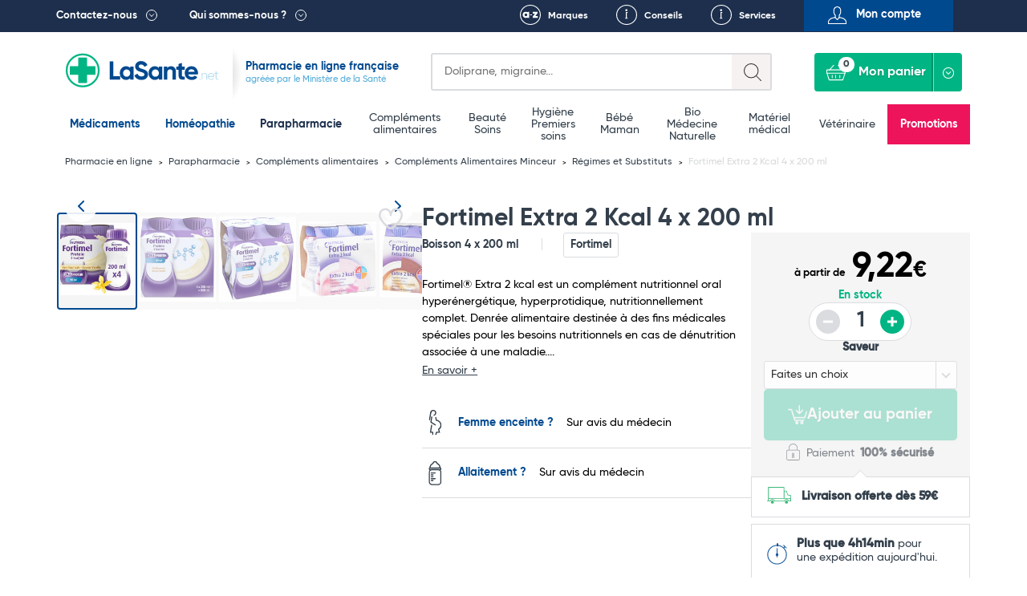

--- FILE ---
content_type: text/html; charset=UTF-8
request_url: https://lasante.net/espace-para/bien-etre-et-minceur/minceur/regimes-et-substituts/fortimel-extra-2-kcal-4-x-200-ml.html
body_size: 21345
content:
<!DOCTYPE html>
<html xmlns="http://www.w3.org/1999/xhtml" xml:lang="fr" lang="fr">
<head>
    

<meta charset="UTF-8">
<meta name="viewport" content="width=device-width, initial-scale=1.0, minimum-scale=1.0, maximum-scale=5.0">


				
				
								
		
		
		
		
		<title>Fortimel Extra 2 Kcal Compléments Nutritionnels Oraux Achat</title>

			
		
	

				<link rel="canonical" href="https://lasante.net/espace-para/bien-etre-et-minceur/minceur/regimes-et-substituts/fortimel-extra-2-kcal-4-x-200-ml.html"/>
	
						<meta id="meta-desc" name="description" content="													
																							
		Fortimel Extra 2 Kcal 4 x 200 ml : Fortimel® Extra 2 kcal est un complément nutritionnel oral hyperénergétique, hyperprotidique, nutritionnellement complet. Denrée alimentaire destinée à 
	">
	
				<link rel="preconnect" href="https://mwg.lasante.net/">
	<script type="text/javascript" src="https://mwg.lasante.net/js/na/na/u/36458ed90e.js" defer></script>

		<script type="text/javascript">
        (function () {
            window.sib = {equeue: [], client_key: 'a1gb7r0a9idwh99yiuxg8'};
			            window.sendinblue = {};
            for (var j = ['track', 'identify', 'trackLink', 'page'], i = 0; i < j.length; i++) {
                (function (k) {
                    window.sendinblue[k] = function () {
                        var arg = Array.prototype.slice.call(arguments);
                        (window.sib[k] || function () {
                            var t = {};
                            t[k] = arg;
                            window.sib.equeue.push(t);
                        })(arg[0], arg[1], arg[2]);
                    };
                })(j[i]);
            }
            var n = document.createElement('script'), i = document.getElementsByTagName('script')[0];
            n.type = 'text/javascript', n.id = 'sendinblue-js', n.async = !0, n.src = 'https://sibautomation.com/sa.js?key=' + window.sib.client_key, i.parentNode.insertBefore(n, i), window.sendinblue.page();
        })();
	</script>

					<script>
        window.dataLayer = window.dataLayer || [];

        function gtag() {
            dataLayer.push(arguments);
        }

        gtag('consent', 'default', {
            'ad_storage': 'denied',
            'ad_user_data': 'denied',
            'ad_personalization': 'denied',
            'analytics_storage': 'denied'
        });
	</script>

		<script async src="https://www.googletagmanager.com/gtag/js?id=G-L4MWKC1J4H"></script>
	<script>
        window.dataLayer = window.dataLayer || [];

        function gtag() {
            dataLayer.push(arguments);
        }

        gtag('js', new Date());
        gtag('config', 'G-L4MWKC1J4H');
	</script>

		<script async src="https://www.googletagmanager.com/gtag/js?id=AW-937708113"></script>
	<script>
        window.dataLayer = window.dataLayer || [];

        function gtag() {
            dataLayer.push(arguments);
        }

        gtag('js', new Date());
        gtag('config', 'AW-937708113');
        gtag('config', 'AW-996564540');
	</script>

		<script>
        function onSyneriseLoad() {
            SR.init({
                'trackerKey': '47005815-f5bb-464b-b1e1-7a315e857477', 'dataLayer': dataLayer
            });
        }

        (function (s, y, n, e, r, i, se) {
            s['SyneriseObjectNamespace'] = r;
            s[r] = s[r] || [],
                s[r]._t = 1 * new Date(), s[r]._i = 0, s[r]._l = i;
            var z = y.createElement(n),
                se = y.getElementsByTagName(n)[0];
            z.async = 1;
            z.src = e;
            se.parentNode.insertBefore(z, se);
            z.onload = z.onreadystatechange = function () {
                var rdy = z.readyState;
                if (!rdy || /complete|loaded/.test(z.readyState)) {
                    s[i]();
                    z.onload = null;
                    z.onreadystatechange = null;
                }
            };
        })(window, document, 'script',
            '//www.snrcdn.net/sdk/3.0/synerise-javascript-sdk.min.js', 'SR', 'onSyneriseLoad');
	</script>

		<script type="text/javascript">window.$crisp = [];
        window.CRISP_WEBSITE_ID = '0dfa027b-f1ed-4181-adb3-1fb54fdc8de9';
        (function () {
            d = document;
            s = d.createElement('script');
            s.src = 'https://client.crisp.chat/l.js';
            s.async = 1;
            d.getElementsByTagName('head')[0].appendChild(s);
        })();</script>

		<script>(function (w, d, t, r, u) {
            var f, n, i;
            w[u] = w[u] || [], f = function () {
                var o = {ti: '134612039'};
                o.q = w[u], w[u] = new UET(o), w[u].push('pageLoad');
            }, n = d.createElement(t), n.src = r, n.async = 1, n.onload = n.onreadystatechange = function () {
                var s = this.readyState;
                s && s !== 'loaded' && s !== 'complete' || (f(), n.onload = n.onreadystatechange = null);
            }, i = d.getElementsByTagName(t)[0], i.parentNode.insertBefore(n, i);
        })(window, document, 'script', '//bat.bing.com/bat.js', 'uetq');</script>

	

						
		
		
	
	
	














<link rel="shortcut icon" type="image/x-icon" href="https://images.lasante.net/favicon.ico?timestamp"/>
<link rel="stylesheet" href="https://lasante.net/assets/dist/css/main.min.css?v=1769382000">



																																																																																																																																																																																																																																																																																																																																																																																																																		
	
	<meta property="og:url" content="http://lasante.net/espace-para/bien-etre-et-minceur/minceur/regimes-et-substituts/fortimel-extra-2-kcal-4-x-200-ml.html">
	<meta property="og:image" content="https://images.lasante.net/39818-220840-large.jpg">

		<meta property="og:title" content="Fortimel Extra 2 Kcal 4 x 200 ml">
	<meta property="og:site_name" content="LaSante.net">
																																																																												<meta property="product:retailer_item_id"
							  content="39818-47839">
						<meta property="product:retailer_part_no"
							  content="39818-47839">
																																					<meta property="product:price:amount" content="9.22">
				<meta property="product:price:currency" content="EUR">
				<meta property="product:brand" content="Fortimel">
			<meta property="og:availability"
		  content="in stock">
	<meta property="product:condition" content="new">

<script src="https://cdn.botpress.cloud/webchat/v3.2/inject.js" defer></script>
<script>
    document.addEventListener("DOMContentLoaded", function(event) {
        window.botpress.init({
            "botId": "df986d47-f0c6-40e9-a741-9671a3944b1c",
            "configuration": {
                "version": "v1",
                "botName": "Emma",
                "website": {},
                "email": {},
                "phone": {},
                "termsOfService": {},
                "botAvatar":'https://images.lasante.net/young-woman-pharmacist-pharmacy.png',
                "additionalStylesheetUrl":'https://lasante.net/assets/dist/css/botpress.css?v=1769382000',
                "composerPlaceholder": 'Écrivez-nous un message...',
                "privacyPolicy": {},
                "color": "#00b583",
                "variant": "solid",
                "headerVariant": "glass",
                "themeMode": "light",
                "fontFamily": "inter",
                "radius": 4,
                "feedbackEnabled": false,
                "footer": ""
            },
            "clientId": "dfff44e7-2346-4af4-8dca-518b5121af2d"
        });
    });
</script></head>
<body class="page__wrapper" data-shop-name="LaSante.net">
<header>
            <div class="top__links">
    <div class="container container-belgium">
        <div class="row height-inherit">
            <div class="col-lg-12 cut-right height-inherit">
                <ul class="navbar-nav">
                    <li class="top__menu--left top__link--dropdown top__box--right pull-left top__menu--contact">
                        <a href=

                                                           "#"
                           
                        >Contactez-nous</a>
                                                    <div class="dropdown dropdown__contactez">
                                <div class="dropdown__left height-inherit">
                                    <p class="dropdown__title dropdown__title--blue">
                                        <a href="#">Pharmacie du Bizet</a>
                                    </p>
                                    <a href="/informations/localisation.htm">
                                        <div class="dropdown__map">
                                            <img src="https://images.lasante.net/pointer-header?timestamp" srcset="https://images.lasante.net/pointer-header?timestamp 1x, https://images.lasante.net/pointer-header@2x 2x" alt="Pointer" class="footer__pointer" loading="lazy"/>
                                            <img src="https://images.lasante.net/circle-person2.png?timestamp" srcset="https://images.lasante.net/circle-person2.png?timestamp 1x, https://images.lasante.net/circle-person2@2x.png 2x" class="dropdown__circle" alt="Pharmacie du Bizet" loading="lazy"/>
                                        </div>
                                    </a>
                                </div>
                                <div class="dropdown__right">
                                    <p class="dropdown__content">49 boulevard Georges Bizet 59650 Villeneuve d'Ascq FRANCE </p>
                                    <p class="dropdown__content">
                                        <a href="mailto:contact@lasante.net">contact@lasante.net</a>
                                    </p>
                                    <p class="dropdown__content">
                                        <a href="tel:0972414091" class="tel">09 72 41 40 91</a>
                                    </p>
                                    <p class="dropdown__content">
                                        Du lundi au vendredi de 9h à 17h <br>
                                    </p>
                                </div>
                                <div class="dropdown__right__desktop">
                                    <p class="dropdown__content">
                                        <div class="dropdown__right__desktop__button modal__trigger" data-modal="user-account" data-isfromcontact="true">Suivi de commande</div>
                                    </p>
                                    <p class="dropdown__content">
                                        <a href="#" class="modal__trigger" data-modal="question" aria-label="Ecrivez-nous !">
                                            <span class="icon icon__contact__envelope"></span>
                                        </a>
                                        <a href="#" class="modal__trigger blue_link" data-modal="question">Ecrivez-nous !</a>
                                        <div style="clear: both;"></div>
                                    </p>
                                    <p class="dropdown__content">
                                        <a href="#" class="modal__trigger" data-modal="recontact" aria-label="Faites-vous rappeler !">
                                            <span class="icon icon__contact__phone--left"></span>
                                        </a>
                                        <a href="#" class="modal__trigger blue_link" data-modal="recontact">Faites-vous rappeler !</a>
                                        <div style="clear: both;"></div>
                                    </p>

                                    <p class="dropdown__content">
                                        <a href="#" class="modal__trigger" data-modal="recontact" aria-label="Appelez-nous !">
                                            <span class="icon icon__contact__phone--right"></span>
                                        </a>
                                        <a href="#" class=" blue_link" >Appelez-nous !</a>
                                    <div style="clear: both;"></div>
                                    </p>
                                    <p class="dropdown__content address">
                                        <b>09 72 41 40 91 </b><br>
                                        Du lundi au vendredi <br>
                                        de 9h à 17h <br>
                                    </p>
                                </div>
                            </div>
                                            </li>
                    <li class="top__menu--left top__link--dropdown top__box--right pull-left">
                        <a href=

                                                   "#"
                        
                        >Qui sommes-nous ?</a>
                                                    <div class="dropdown dropdown__quisommesnous">
                                <div class="dropdown__row dropdown__row--blue">
                                    <a href="/informations/qui-sommes-nous.htm">
                                        <p class="dropdown__title dropdown__title--white" style="margin: 0;">
                                            LaSante.net
                                        </p>
                                        <img src="https://images.lasante.net/france-flag.png?timestamp" alt="France" class="dropdown__float" loading="lazy"/>
                                        <p class="dropdown__content dropdown__content--noafter">LaSante.net est une pharmacie en ligne 100% française autorisée par le Ministère de la Santé. </p>
                                    </a>
                                </div>
                                <div class="dropdown__row dropdown__row--grey">
                                    <ul class="dropdown__logos">
                                        <li>
                                            <a href="/informations/mentions-legales.htm"><img class="dropdown__logo " src="https://images.lasante.net/logo1.png?timestamp" srcset="https://images.lasante.net/logo1.png 1x, https://images.lasante.net/logo1@2x.png 2x" alt="Agence Régionale de Santé" loading="lazy"/></a>
                                        </li>
                                        <li>
                                            <a target="blank" href="http://www.ordre.pharmacien.fr/ecommerce/search?qec=www.lasante.net"><img class="dropdown__logo" src="https://images.lasante.net/logo2.png?timestamp" srcset="https://images.lasante.net/logo2.png 1x, https://images.lasante.net/logo2@2x.png 2x" alt="Ordre national des pharmaciens" loading="lazy"/></a>
                                        </li>
                                        <li>
                                            <a href="/informations/mentions-legales.htm"><img class="dropdown__logo multiply" src="https://images.lasante.net/logo3.png?timestamp" srcset="https://images.lasante.net/logo3.png 1x, https://images.lasante.net/logo3@2x.png 2x" alt="Agence nationale de sécurité du médicament et des produits de santé" loading="lazy"/></a>
                                        </li>
                                    </ul>
                                    <p class="dropdown__content  dropdown__content--blue">Pharmacie en ligne autorisée à vendre des médicaments depuis le 17 avril 2013
                                    </p>
                                </div>
                                <div class="dropdown__row dropdown__row--white">
                                    <span class="dropdown__title dropdown__title--blue dropdown__title__span">
                                        La presse parle de nous
                                    </span>
                                    <a href="/informations/lasantenet-dans-la-presse.htm">
                                        <ul class="dropdown__logos2">
                                            <li>
                                                <img class="dropdown__logo" src="https://images.lasante.net/logo4.png?timestamp" srcset="https://images.lasante.net/logo4.png 1x, https://images.lasante.net/logo4@2x.png 2x" alt="TF1" loading="lazy"/>
                                            </li>
                                            <li>
                                                <img class="dropdown__logo" src="https://images.lasante.net/logo5.png?timestamp" srcset="https://images.lasante.net/logo5.png 1x, https://images.lasante.net/logo5@2x.png 2x" alt="UFC-Que Choisir" loading="lazy"/>
                                            </li>
                                            <li>
                                                <img class="dropdown__logo" src="https://images.lasante.net/logo6.png?timestamp" srcset="https://images.lasante.net/logo6.png 1x, https://images.lasante.net/logo6@2x.png 2x" alt="Capital" loading="lazy"/>
                                            </li>
                                        </ul>
                                    </a>
                                </div>
                            </div>
                                            </li>
                    <ul class="navigation__mobile">
                            <ul class="navigation__mobile--login">
                                                                <li id="moncompte" class="modal__trigger text-center pull-right top__menu--right top__menu--user userHandler" data-modal="user-account">
                                    <span>Mon compte</span>
                                </li>
                                                            </ul>
                            <ul class="navigation__mobile--links">
                                <li class="pull-right top__box--left top__menu--right top__link--conseils">
                                    <a href="/informations/nos-services.htm">Services</a>
                                </li>
                                <li id="favoris-desktop" class="pull-right top__box--left top__menu--right top__link--favoris mob-hidden">
                                    <a href="/favoris">Favoris</a>
                                </li>
                                                                    <li id="conseils" class="pull-right top__box--left top__menu--right top__link--conseils">
                                        <a href="/fiches-conseil/">Conseils</a>
                                    </li>
                                                                <li id="marques" class="pull-right top__box--left top__menu--right top__link--marques ">
                                    <a href="/nos-marques">Marques</a>
                                </li>
                            </ul>
                    </ul>
                </ul>
            </div>
        </div>
    </div>
</div>
<div class="top container">
    <div class="header__bottom">
        <div class="header__bottom--left" id="logo">
            <div class="navigation__hamburger navigation__hamburger"></div>
            <div class="top__logo ">
                <a href="https://lasante.net/" class="top__logo--desktop"><img src="https://images.lasante.net/page-logo.svg?timestamp" width="220px" alt="LaSante.net"/></a>
                <a href="https://lasante.net/" class="top__logo--mobile"><img src="https://images.lasante.net/page-logo-mobile.svg?timestamp" alt="LaSante.net"/></a>
            </div>
                            <div class="top__text top__text--slogan">
                                        <p class="text__blue--dark ">Pharmacie en ligne française</p>
                    <p class="text__blue--light">agréée par le Ministère de la Santé</p>
                                    </div>
                    </div>
        <div class="header__bottom--right header__controls">
            <div class="cut-left top__search">
                <div class="search search-symfony">
                    <form class="search__form" autocomplete="off">
                        <div class="search__glass"></div>
                        <label for="search-input" class="sr-only">Search</label>
                        <input autocomplete="off" class="input__search" type="text" id="search-input" name=recherche placeholder=
                                                            "Doliprane, migraine..."
                                                     >
                        <div class="input__search--mobile"></div>
                    </form>
                </div>
            </div>
            <a id="favoris-mobile" href="/favoris" aria-label="Voir mes favoris">
                <span class="mob-only favoris-icon" aria-hidden="true"></span>
            </a>
            <div class="top__login top__login--mobile modal__trigger userHandler" data-modal="user-account">
                <button class="top__login--icon"></button>
            </div>
            <div class="cut-left cut-right top__basket">
                <a href="#" style="pointer-events: none"><button style="pointer-events: none" disabled="disabled" class="button__basket" type="button"><span class="basket__text">Mon panier</span><span class="button__basket--counter">0</span></button></a>
                <div class="basket__wrapper" data-name="Mon panier">
                    <ul class="basket__items">
                    </ul>
                    <div class="basket__total" data-total="">
                        <div class="total__wrapper">
                            <span class="total__name">Total</span>
                            <span class="total__price"></span>
                        </div>
                        <a href="/authentification"><button class="button__total">Commander</button></a>
                    </div>
                </div>
            </div>
        </div>
    </div>
</div>

<!-- Header main-nav -->
<div class="navigation__hamburger--cross"><img src="https://images.lasante.net/hamburger-open.svg?timestamp" alt="cross"></div>
<div class="top-navigation">
    <div class="navigation__wrapper menu">
        <div class="container slider__inner">
            <nav role="navigation" aria-label="Main menu">
                <ul class="navigation__list js-level js-top-level">

                    <div class="bloc__top">
                        <li class="navigation__item navigation__item--active">
                            <a class="navigation__link--active js-menu-item" href="/nos-medicaments/">Médicaments</a>
                        </li>
                        <li class="navigation__item navigation__item--active">
                            <a class="navigation__link--active js-menu-item" href="https://lasante.net/nos-medicaments/homeopathie/">Homéopathie</a>
                        </li>
                        <li class="navigation__item parapharmacie-menu">
                            <a class="navigation__link js-menu-item parapharmaciemenu_seo_link" href="/espace-para/">Parapharmacie</a>
                        </li>
                    </div>

                                        <div class="bloc__middle">
                    
                        <li class="navigation__item parapharmacie-menu">
                            <!-- 1st lvl link -->
                                                        <a class="navigation__link js-menu-item" href="/espace-para/bien-etre-et-minceur/bien-etre-complements-alimentaires/">Compléments alimentaires</a>
                        </li>

                    
                        <li class="navigation__item parapharmacie-menu">
                            <!-- 1st lvl link -->
                                                        <a class="navigation__link js-menu-item" href="/espace-para/beaute-et-soins/">Beauté <br />
 Soins</a>
                        </li>

                    
                        <li class="navigation__item parapharmacie-menu">
                            <!-- 1st lvl link -->
                                                        <a class="navigation__link js-menu-item" href="/espace-para/parapharmacie-hygiene/">Hygiène <br />
 Premiers soins</a>
                        </li>

                    
                        <li class="navigation__item parapharmacie-menu">
                            <!-- 1st lvl link -->
                                                        <a class="navigation__link js-menu-item" href="/espace-para/bebe-et-maman/">Bébé <br />
 Maman</a>
                        </li>

                    
                        <li class="navigation__item parapharmacie-menu">
                            <!-- 1st lvl link -->
                                                        <a class="navigation__link js-menu-item" href="/espace-para/bio/">Bio <br />
 Médecine Naturelle</a>
                        </li>

                    
                        <li class="navigation__item parapharmacie-menu">
                            <!-- 1st lvl link -->
                                                        <a class="navigation__link js-menu-item" href="/espace-para/bien-etre-et-minceur/materiel-medical/">Matériel médical</a>
                        </li>

                    
                        <li class="navigation__item parapharmacie-menu">
                            <!-- 1st lvl link -->
                                                        <a class="navigation__link js-menu-item" href="/espace-para/veterinaire/">Vétérinaire</a>
                        </li>

                                        </div>
                                        <ul class="bloc__bottom">
                        <li class="navigation__item navigation__item--important" style="background-color: #ED145B !important;"><a class="navigation__link--important" style="color: #ffffff" href="/espace-para/promotions/">Promotions</a></li>
                    </ul>
                </ul>
            </nav>
        </div>
    </div>
</div>

<script type="application/ld+json">
    {
        "@context": "https://schema.org",
        "@type": "Organization",
        "name": "LaSante",
        "url": "https://lasante.net",
        "logo": "https://images.lasante.net/page-logo.svg?1669379546",
        "contactPoint": {
            "@type": "ContactPoint",
            "telephone": "09 72 41 40 91",
            "contactType": "customer service",
            "areaServed": "FR",
            "availableLanguage": "fr"
        },
        "aggregateRating": {
            "@type": "AggregateRating",
            "ratingValue": "4.9",
            "bestRating": "5",
            "ratingCount": "62"
        },
        "sameAs": [
            "https://www.facebook.com/lasante.net",
            "https://twitter.com/LASante_net",
            "https://www.instagram.com/pharmacie_lasante_net/"
        ]
    }
</script>
<script type="application/ld+json">
{
    "@context": "http://schema.org",
    "@type": "BreadcrumbList",
    "itemListElement": [
            {
            "@type": "ListItem",
            "position": "1",
            "item": "https://lasante.net/",
            "name": "Pharmacie en ligne"
        },
        
        {
            "@type": "ListItem",
            "position": "2",
            "item": "https://lasante.net/espace-para/",
            "name": "Parapharmacie"
        },
        
        {
            "@type": "ListItem",
            "position": "3",
            "item": "https://lasante.net/espace-para/bien-etre-complements-alimentaires/",
            "name": "Compléments alimentaires"
        },
        
        {
            "@type": "ListItem",
            "position": "4",
            "item": "https://lasante.net/espace-para/bien-etre-complements-alimentaires/minceur/",
            "name": "Compléments Alimentaires Minceur"
        },
        
        {
            "@type": "ListItem",
            "position": "5",
            "item": "https://lasante.net/espace-para/bien-etre-complements-alimentaires/minceur/regimes-et-substituts/",
            "name": "Régimes et Substituts"
        },
                {
            "@type": "ListItem",
            "position": "6",
            "item": "https://lasante.net/espace-para/bien-etre-et-minceur/minceur/regimes-et-substituts/fortimel-extra-2-kcal-4-x-200-ml.html",
            "name": "Fortimel Extra 2 Kcal 4 x 200 ml"
        }
        
    ]
}
</script>









</header>
<main>
    <input type="hidden" name="actual_id" value="">

    


                                                                                                                                        
                                                                                                                                                                                                                                                                                                                                                                                                                                                                                                                                                                                                                                                                                                                                                                                                                                                                                                                                                                                                                                                                                                                                                                                                                                                                                                                                                                                                                                                                                                                                                                                                                                                                                                <input type="hidden" name="product_id" value="39818"/>
<input type="hidden" name="product_name" value="Fortimel Extra 2 Kcal 4 x 200 ml"/>
<input type="hidden" name="product_medicine" value=""/>
<input type="hidden" name="product_qty" value="1"/>
<input type="hidden" name="product_id_attribute" value="0"/>
<input type="hidden" name="product_qty_real" value="33"/>
<input type="hidden" name="is_medicament" value="0" />
<input type="hidden" name="template" value="product" />
<input type="hidden" name="from_quantity" value="0" />
<input type="hidden" name="has_promotion" value="0" />

<input type="hidden" name="product_qty_max" value="0"/>
<input type="hidden" name="out_of_stock" value="1"/>



<!-- Breadcrumbs -->



<div class="breadcrumbs__container container">
    <ul class="breadcrumbs__list">
                                                                    <li class="breadcrumbs__item">
                    <a href="/" class="breadcrumbs__link">
                        Pharmacie en ligne
                    </a>
                </li>
                                                            <li class="breadcrumbs__item">
                    <a href="https://lasante.net/espace-para/" class="breadcrumbs__link">
                        Parapharmacie
                    </a>
                </li>
                                                            <li class="breadcrumbs__item">
                    <a href="https://lasante.net/espace-para/bien-etre-et-minceur/bien-etre-complements-alimentaires/" class="breadcrumbs__link">
                        Compléments alimentaires
                    </a>
                </li>
                                                            <li class="breadcrumbs__item">
                    <a href="https://lasante.net/espace-para/bien-etre-et-minceur/minceur/" class="breadcrumbs__link">
                        Compléments Alimentaires Minceur
                    </a>
                </li>
                                                            <li class="breadcrumbs__item">
                    <a href="https://lasante.net/espace-para/bien-etre-et-minceur/minceur/regimes-et-substituts/" class="breadcrumbs__link">
                        Régimes et Substituts
                    </a>
                </li>
                                        <li class="breadcrumbs__item">
            <span class="breadcrumbs__link breadcrumbs__link--current">Fortimel Extra 2 Kcal 4 x 200 ml</span>
        </li>
    </ul>
</div><!-- Product top -->

<div class="produit__container container">
    <div class="produit__left">
        <div class="produit__view">
            <div class="produit__mainImage">
                <div class="product-gallery">
                    <div class="product-gallery__main">
                                                                                                                                                                                                                                                                                                                                                                        <div class="product-gallery__slide is-active" data-slide="0">
                                        <a data-fancybox="cover-products" href="https://images.lasante.net/39818-220840-thickbox.jpg">
                                            <img src="https://images.lasante.net/39818-220840-large.jpg" class="produit__photo" alt="Fortimel Extra 2 Kcal 4 x 200 ml" loading="eager"/>
                                        </a>
                                    </div>
                                                                                                                                                                                                                                                                                                                                                                                                                                                                                                                                                                                                                                                                                                                                                                                                                                                                                                                            <div class="product-gallery__slide" data-slide="1">
                                        <a data-fancybox="cover-products" href="https://images.lasante.net/39818-220841-thickbox.jpg">
                                            <img src="https://images.lasante.net/39818-220841-large.jpg" class="produit__photo" alt="Fortimel Extra 2 Kcal 4 x 200 ml" loading="lazy"/>
                                        </a>
                                    </div>
                                                                                                                                                                                                                                                                                                                                                                                                                                                                                                                                                                                                                                                                                                                                                                                                                                                                                                                            <div class="product-gallery__slide" data-slide="2">
                                        <a data-fancybox="cover-products" href="https://images.lasante.net/39818-220839-thickbox.jpg">
                                            <img src="https://images.lasante.net/39818-220839-large.jpg" class="produit__photo" alt="Fortimel Extra 2 Kcal 4 x 200 ml" loading="lazy"/>
                                        </a>
                                    </div>
                                                                                                                                                                                                                                                                                                                                                                                                                                                                                                                                                                                                                                                                                                                                                                                                                                                                                                                            <div class="product-gallery__slide" data-slide="3">
                                        <a data-fancybox="cover-products" href="https://images.lasante.net/39818-139958-thickbox.jpg">
                                            <img src="https://images.lasante.net/39818-139958-large.jpg" class="produit__photo" alt="Fortimel Extra 2 Kcal 4 x 200 ml" loading="lazy"/>
                                        </a>
                                    </div>
                                                                                                                                                                                                                                                                                                                                                                                                                                                                                                                                                                                                                                                                                                                                                                                                                                                                                                                            <div class="product-gallery__slide" data-slide="4">
                                        <a data-fancybox="cover-products" href="https://images.lasante.net/39818-139956-thickbox.jpg">
                                            <img src="https://images.lasante.net/39818-139956-large.jpg" class="produit__photo" alt="Fortimel Extra 2 Kcal 4 x 200 ml" loading="lazy"/>
                                        </a>
                                    </div>
                                                                                                                                                                                                                                                                                                                                                                                                                                                                                                                                                                                                                                                                                                                                                                                                                                                                                                                            <div class="product-gallery__slide" data-slide="5">
                                        <a data-fancybox="cover-products" href="https://images.lasante.net/39818-139955-thickbox.jpg">
                                            <img src="https://images.lasante.net/39818-139955-large.jpg" class="produit__photo" alt="Fortimel Extra 2 Kcal 4 x 200 ml" loading="lazy"/>
                                        </a>
                                    </div>
                                                                                                                                                                                                                                                                                                                                                                                                                                                                                                                                                                                                                                                                                                                                                                                                                                                                                                                            <div class="product-gallery__slide" data-slide="6">
                                        <a data-fancybox="cover-products" href="https://images.lasante.net/39818-139954-thickbox.jpg">
                                            <img src="https://images.lasante.net/39818-139954-large.jpg" class="produit__photo" alt="Fortimel Extra 2 Kcal 4 x 200 ml" loading="lazy"/>
                                        </a>
                                    </div>
                                                                                                                                                                                                                                                                                                                                                                                                                                                                                                                                                                                                                                                                                                                                                                                                                                                                                                                            <div class="product-gallery__slide" data-slide="7">
                                        <a data-fancybox="cover-products" href="https://images.lasante.net/39818-139953-thickbox.jpg">
                                            <img src="https://images.lasante.net/39818-139953-large.jpg" class="produit__photo" alt="Fortimel Extra 2 Kcal 4 x 200 ml" loading="lazy"/>
                                        </a>
                                    </div>
                                                                                                                                                                                                                                                                                                                                                                                                                                                                                                                                                                                                                        </div>
                                            <button class="product-gallery__nav product-gallery__nav--prev" aria-label="Image précédente">
                            <svg width="24" height="24" viewBox="0 0 24 24" fill="none" xmlns="http://www.w3.org/2000/svg">
                                <path d="M15 18L9 12L15 6" stroke="currentColor" stroke-width="2" stroke-linecap="round" stroke-linejoin="round"/>
                            </svg>
                        </button>
                        <button class="product-gallery__nav product-gallery__nav--next" aria-label="Image suivante">
                            <svg width="24" height="24" viewBox="0 0 24 24" fill="none" xmlns="http://www.w3.org/2000/svg">
                                <path d="M9 18L15 12L9 6" stroke="currentColor" stroke-width="2" stroke-linecap="round" stroke-linejoin="round"/>
                            </svg>
                        </button>
                                    </div>
            </div>

                            <div class="product-gallery__thumbnails">
                                                                                                                                                                                                                                    <button class="product-gallery__thumbnail is-active" data-thumb="0" aria-label="Voir l'image 1">
                                    <img src="https://images.lasante.net/39818-220840-large.jpg" alt="Fortimel Extra 2 Kcal 4 x 200 ml" loading="lazy"/>
                                </button>
                                                                                                                                                                                                                                                                                                                                                                                                                                                                                                                                                                        <button class="product-gallery__thumbnail" data-thumb="1" aria-label="Voir l'image 2">
                                    <img src="https://images.lasante.net/39818-220841-large.jpg" alt="Fortimel Extra 2 Kcal 4 x 200 ml" loading="lazy"/>
                                </button>
                                                                                                                                                                                                                                                                                                                                                                                                                                                                                                                                                                        <button class="product-gallery__thumbnail" data-thumb="2" aria-label="Voir l'image 3">
                                    <img src="https://images.lasante.net/39818-220839-large.jpg" alt="Fortimel Extra 2 Kcal 4 x 200 ml" loading="lazy"/>
                                </button>
                                                                                                                                                                                                                                                                                                                                                                                                                                                                                                                                                                        <button class="product-gallery__thumbnail" data-thumb="3" aria-label="Voir l'image 4">
                                    <img src="https://images.lasante.net/39818-139958-large.jpg" alt="Fortimel Extra 2 Kcal 4 x 200 ml" loading="lazy"/>
                                </button>
                                                                                                                                                                                                                                                                                                                                                                                                                                                                                                                                                                        <button class="product-gallery__thumbnail" data-thumb="4" aria-label="Voir l'image 5">
                                    <img src="https://images.lasante.net/39818-139956-large.jpg" alt="Fortimel Extra 2 Kcal 4 x 200 ml" loading="lazy"/>
                                </button>
                                                                                                                                                                                                                                                                                                                                                                                                                                                                                                                                                                        <button class="product-gallery__thumbnail" data-thumb="5" aria-label="Voir l'image 6">
                                    <img src="https://images.lasante.net/39818-139955-large.jpg" alt="Fortimel Extra 2 Kcal 4 x 200 ml" loading="lazy"/>
                                </button>
                                                                                                                                                                                                                                                                                                                                                                                                                                                                                                                                                                        <button class="product-gallery__thumbnail" data-thumb="6" aria-label="Voir l'image 7">
                                    <img src="https://images.lasante.net/39818-139954-large.jpg" alt="Fortimel Extra 2 Kcal 4 x 200 ml" loading="lazy"/>
                                </button>
                                                                                                                                                                                                                                                                                                                                                                                                                                                                                                                                                                        <button class="product-gallery__thumbnail" data-thumb="7" aria-label="Voir l'image 8">
                                    <img src="https://images.lasante.net/39818-139953-large.jpg" alt="Fortimel Extra 2 Kcal 4 x 200 ml" loading="lazy"/>
                                </button>
                                                                                                                                                                                                                                                                                                                                                                                            </div>
            
            
            <div class="produit__badges">
                <div class="produit__badges--left">
                        
        
    <span class="button__badge produit__badge  " style="display: none;">
            -0€
            </span>
                </div>
                <div class="produit__badges--right">
                                        <div class="related__labels">
    <div class="related__labels--heart-container" title="Like">
        <input type="checkbox" class="checkbox like_button modal__trigger userHandler" data-modal="user-account" data-id="39818"  id="Give-It-An-Id" aria-label="Ajouter Fortimel Extra 2 Kcal 4 x 200 ml aux favoris">
        <div class="svg-container">
            <svg viewBox="0 0 24 24" class="svg-outline" xmlns="http://www.w3.org/2000/svg">
                <path
                    d="M17.5,1.917a6.4,6.4,0,0,0-5.5,3.3,6.4,6.4,0,0,0-5.5-3.3A6.8,6.8,0,0,0,0,8.967c0,4.547,4.786,9.513,8.8,12.88a4.974,4.974,0,0,0,6.4,0C19.214,18.48,24,13.514,24,8.967A6.8,6.8,0,0,0,17.5,1.917Zm-3.585,18.4a2.973,2.973,0,0,1-3.83,0C4.947,16.006,2,11.87,2,8.967a4.8,4.8,0,0,1,4.5-5.05A4.8,4.8,0,0,1,11,8.967a1,1,0,0,0,2,0,4.8,4.8,0,0,1,4.5-5.05A4.8,4.8,0,0,1,22,8.967C22,11.87,19.053,16.006,13.915,20.313Z">
                </path>
            </svg>
            <svg viewBox="0 0 24 24" class="svg-filled" xmlns="http://www.w3.org/2000/svg">
                <path
                    d="M17.5,1.917a6.4,6.4,0,0,0-5.5,3.3,6.4,6.4,0,0,0-5.5-3.3A6.8,6.8,0,0,0,0,8.967c0,4.547,4.786,9.513,8.8,12.88a4.974,4.974,0,0,0,6.4,0C19.214,18.48,24,13.514,24,8.967A6.8,6.8,0,0,0,17.5,1.917Z">
                </path>
            </svg>
        </div>
    </div>
            </div>                </div>
            </div>
                    </div>
            </div>
    <div class="produit__right">
        <h1 class="produit__title">Fortimel Extra 2 Kcal 4 x 200 ml</h1>
        		<div class="produit__rating">
						
			<a href="#avis">
	
	
			</a>
	

		</div>
        <div class="produit__inner">
            <div class="produit__content">
                <div class="produit__info">
					<span class="produit__capacity">Boisson 4 x 200 ml</span>
                                            <a href="/nos-marques/fortimel.html" class="produit__brand">Fortimel</a>
                                    </div>
                <p class="produit__description--short">
                                            Fortimel® Extra 2 kcal est un complément nutritionnel oral hyperénergétique, hyperprotidique, nutritionnellement complet. Denrée alimentaire destinée à des fins médicales spéciales pour les besoins nutritionnels en cas de dénutrition associée à une maladie....
                                        <a href="#desc-long" class="produit__description--more">En savoir +</a>
                </p>
                <ul class="produit__features">
																		<li class="produit__feature">
								<span class="produit__feature__name">
									 										<span class="icon icon__features icon__features--pregnant"></span>
                                    										<a href="#" class="produit__link produit__link--blue">Femme enceinte ?</a>
                                </span>
																	<span class="produit__feature__values">Sur avis du médecin</span>
															</li>
																								<li class="produit__feature">
								<span class="produit__feature__name">
									 										<span class="icon icon__features icon__features--bottle"></span>
                                    										<a href="#" class="produit__link produit__link--blue">Allaitement ?</a>
                                </span>
																	<span class="produit__feature__values">Sur avis du médecin</span>
															</li>
											                </ul>

                                <div class="product__bannerX--belowPicture"></div>
                
                
            </div>
            <div class="produit__order">
                <div class="produit__order--top ">
					<div class="produit__price--cont">
																												<span class="produit__price--starting">à partir de</span>
														<span class="produit__price" >
                                9,22<span class="produit__price--currency">€</span>
                            </span>
							<span class="produit__price produit__price--promo" style="display: none;">0,00<span class="produit__price--currency">€</span></span>
							<div class="produit__price--oldCont" style="display: none;">
								<span class="produit__price--oldInfo">au lieu de</span>
								<span class="produit__price produit__price--old">
                                    9,22<span class="produit__price--currency">€</span>
                                </span>
							</div>
											</div>

                                            <div class="produit__availability">
																																								<span class="produit__status produit__status--available">En stock</span>
							                            <div class="produit__quantity">
                                <button aria-label="Diminuer la quantité" class="product__quantity--minus produit__quantity--minus" disabled="disabled">-</button>
                                <input aria-label="Quantité du produit" readonly="readonly" type="number" class="prod-quant product__quantity--number produit__quantity--number" value="1">
                                <button aria-label="Augmenter la quantité" class="product__quantity--plus produit__quantity--plus" >+</button>
                            </div>
                        </div>
                                                    <div class="produit__selects">
                                                                                                                                                     <div class="produit__selects--item">
                                            <label for="select1">Saveur</label>
                                            <div class="produit__select">
                                                <select name="select1" id="select1">
                                                    <option disabled="disabled" selected="selected">Faites un choix</option>
                                                                                                                                                                        <option value="1032">Vanille</option>
                                                                                                                                                                                                                                <option value="1458">Fraise</option>
                                                                                                                                                                                                                                <option value="1460">Moka</option>
                                                                                                                                                                                                                                <option value="1471">Abricot</option>
                                                                                                                                                                                                                                <option value="1472">Chocolat-Caramel</option>
                                                                                                                                                                                                                                <option value="1473">Fruits de la forêt</option>
                                                                                                                                                            </select>
                                            </div>
                                        </div>
                                                                                                </div>
                                                <div class="produit__information">
                            <button
                                class="button__produit addToCart modal__trigger"
                                data-modal="cross-selling"                                disabled="disabled"                            >
                                <img src="https://images.lasante.net/panier.png?timestamp" alt="icone panier"> Ajouter au panier
                            </button>
                            <div class="produit__payment">
                                <img src="https://images.lasante.net/order-lock.svg?timestamp" alt="Safe payment" class="produit__icon--lock"/>
                                <span class="produit__payment--text">Paiement <strong>100% sécurisé</strong></span>
                            </div>
                        </div>
                                    </div>

                                                            <div class="produit__infopanel produit__infopanel--white">
                            <img src="https://images.lasante.net/order-shipping.svg?timestamp" alt="" aria-hidden="true" class="produit__icon produit__icon--ship"/>
                            <span class="produit__message produit__message--link">
                                <strong>Livraison offerte dès 59€</strong> <br/>
                            </span>
                        </div>
                                                    <div class="produit__infopanel produit__infopanel--white produit__infopanel--whitetop">
                                <img src="https://images.lasante.net/order-time.svg?timestamp" alt="" aria-hidden="true" class="produit__icon produit__icon--time"/>
                                <span class="produit__message produit__message--link">
                                    <strong>Plus que 4h14min</strong>
                                    pour une expédition aujourd'hui.
                                </span>
                            </div>
                                                                            <div class="produit__infopanel--fidelite produit__infopanel--white produit__infopanel--whitetop">
                                <div class="produit__message produit__message--fidelite">
                                        <span>
                                            <strong>En achetant</strong> ce produit, <strong>
                                                <span class="info--fidelite">je pourrais gagner</span> <span class='points--fidelite'>...</span>
                                            </strong> de <span class="greenLSPN">fidélité </span><a href="/nos-avantages/fidélité-parrainage.htm" class=" link--fidelite" style="text-align: center;">sous conditions</a>
                                        </span>
                                </div>
                            </div>
                        
                    
                    
                    
                                                </div>
        </div>
    </div>
</div>


    <div class="produit__prodlist">
        <div class="container produit__prodlist--container produit__prodlist--product">
            <div class="related__title">Dans la même catégorie</div>
            <div class="produit__relatedprods">
                
        



		
	
	
		
	
					
	
		
	
	
		
	
	
		
	
		
	
		
	
	

                                                                                                                                                                                                                                                                                                                                                                                                                                                                            




	

<div class="slider--slide produit__relatedprod prodlist__product  produit__relatedprod--attributes " data-id="39815">
	<div class="related__top related__top--prodlist">
		<div class="related__badges">
			<div class="related__badges--left">
                    
        
    <span class="button__badge produit__badge related__badge " style="display: none;">
            -0€
            </span>
                			</div>
			<div class="related__badges--right">
				<div class="related__labels">
    <div class="related__labels--heart-container" title="Like">
        <input type="checkbox" class="checkbox like_button modal__trigger userHandler" data-modal="user-account" data-id="39815"  id="Give-It-An-Id" aria-label="Ajouter Fortimel Protein 4 x 125 ml aux favoris">
        <div class="svg-container">
            <svg viewBox="0 0 24 24" class="svg-outline" xmlns="http://www.w3.org/2000/svg">
                <path
                    d="M17.5,1.917a6.4,6.4,0,0,0-5.5,3.3,6.4,6.4,0,0,0-5.5-3.3A6.8,6.8,0,0,0,0,8.967c0,4.547,4.786,9.513,8.8,12.88a4.974,4.974,0,0,0,6.4,0C19.214,18.48,24,13.514,24,8.967A6.8,6.8,0,0,0,17.5,1.917Zm-3.585,18.4a2.973,2.973,0,0,1-3.83,0C4.947,16.006,2,11.87,2,8.967a4.8,4.8,0,0,1,4.5-5.05A4.8,4.8,0,0,1,11,8.967a1,1,0,0,0,2,0,4.8,4.8,0,0,1,4.5-5.05A4.8,4.8,0,0,1,22,8.967C22,11.87,19.053,16.006,13.915,20.313Z">
                </path>
            </svg>
            <svg viewBox="0 0 24 24" class="svg-filled" xmlns="http://www.w3.org/2000/svg">
                <path
                    d="M17.5,1.917a6.4,6.4,0,0,0-5.5,3.3,6.4,6.4,0,0,0-5.5-3.3A6.8,6.8,0,0,0,0,8.967c0,4.547,4.786,9.513,8.8,12.88a4.974,4.974,0,0,0,6.4,0C19.214,18.48,24,13.514,24,8.967A6.8,6.8,0,0,0,17.5,1.917Z">
                </path>
            </svg>
        </div>
    </div>
            </div>			</div>
		</div>
		<p class="adWords-product-click">
                            <img src="https://images.lasante.net/39815-223357-large.jpg"
                     style=""
                     alt="Fortimel Protein 4 x 125 ml"
                     class="related__image redirect__product"
                     data-link="/espace-para/bien-etre-et-minceur/minceur/regimes-et-substituts/nutricia-fortimel-protein-4-x-125-ml.html"/>
            		</p>
			</div>
	<div class="related__body related__body--prodlist">
        <span class="adWords-product-click">
						<div class="related__content related__content--grey">
				<a class="related__desc" href="/espace-para/bien-etre-et-minceur/minceur/regimes-et-substituts/nutricia-fortimel-protein-4-x-125-ml.html">
											Fortimel Protein 4 x 125 ml 									</a>
			</div>
						        </span>

		
	<div class="related__flex_bottom">
	<div class="related__rating">
					
	
	
	

	</div>

	<div class="related__bottom related__bottom--green">
					<p class="related__capacity">
					<span class="some-attributes">Existe en plusieurs modèles</span>

			</p>
																<span style="text-align: right;" class="attribute__price flex flex__column">
					<span class="related__mess--info">à partir de</span>
					<span class="related__price">8,80€</span>
				</span>
																				<span data-modal="cross-selling" class="related__button--rwd modal__trigger" data-id="39815" data-attribute="0"></span>
			</div>
	<ul class="related__buttons " 
data-id="39815" data-name="Fortimel Protein 4 x 125 ml" data-list="product" data-brand="Fortimel"
data-category="Régimes et Substituts" data-listPosition="1" data-quantity="1"
data-price="8.8">
																											<li class="related__button" >
					<span class="related__button--displayArticle redirect__product" data-link="/espace-para/bien-etre-et-minceur/minceur/regimes-et-substituts/nutricia-fortimel-protein-4-x-125-ml.html" >
						<img src="https://images.lasante.net/eyeButton.png?timestamp" class="eyeButton" alt="Voir Fortimel Protein 4 x 125 ml" width="27px" height="16px">
						<span>Voir l'article</span>
					</span>
					</li>
										</ul>
</div>	</div>
</div>
            
        



		
	
	
		
	
					
				
		
	
	

                                                                                                                                                                                                                                                                                                                                                                                                                                                                                                                                                                                                                                                                                                                                                                                                                                                                                                                                                    




	
	
<div class="slider--slide produit__relatedprod prodlist__product  produit__relatedprod--attributes  produit__relatedprod--red " data-id="39354">
	<div class="related__top related__top--prodlist">
		<div class="related__badges">
			<div class="related__badges--left">
                    
        
    <span class="button__badge produit__badge related__badge " >
            -18%
            </span>
                			</div>
			<div class="related__badges--right">
				<div class="related__labels">
    <div class="related__labels--heart-container" title="Like">
        <input type="checkbox" class="checkbox like_button modal__trigger userHandler" data-modal="user-account" data-id="39354"  id="Give-It-An-Id" aria-label="Ajouter Delical Crème Dessert HP HC La Floridine 4 x 200 g aux favoris">
        <div class="svg-container">
            <svg viewBox="0 0 24 24" class="svg-outline" xmlns="http://www.w3.org/2000/svg">
                <path
                    d="M17.5,1.917a6.4,6.4,0,0,0-5.5,3.3,6.4,6.4,0,0,0-5.5-3.3A6.8,6.8,0,0,0,0,8.967c0,4.547,4.786,9.513,8.8,12.88a4.974,4.974,0,0,0,6.4,0C19.214,18.48,24,13.514,24,8.967A6.8,6.8,0,0,0,17.5,1.917Zm-3.585,18.4a2.973,2.973,0,0,1-3.83,0C4.947,16.006,2,11.87,2,8.967a4.8,4.8,0,0,1,4.5-5.05A4.8,4.8,0,0,1,11,8.967a1,1,0,0,0,2,0,4.8,4.8,0,0,1,4.5-5.05A4.8,4.8,0,0,1,22,8.967C22,11.87,19.053,16.006,13.915,20.313Z">
                </path>
            </svg>
            <svg viewBox="0 0 24 24" class="svg-filled" xmlns="http://www.w3.org/2000/svg">
                <path
                    d="M17.5,1.917a6.4,6.4,0,0,0-5.5,3.3,6.4,6.4,0,0,0-5.5-3.3A6.8,6.8,0,0,0,0,8.967c0,4.547,4.786,9.513,8.8,12.88a4.974,4.974,0,0,0,6.4,0C19.214,18.48,24,13.514,24,8.967A6.8,6.8,0,0,0,17.5,1.917Z">
                </path>
            </svg>
        </div>
    </div>
            </div>			</div>
		</div>
		<p class="adWords-product-click">
                            <img src="https://images.lasante.net/39354-204541-large.jpg"
                     style=""
                     alt="Delical Crème Dessert HP HC La Floridine 4 x 200 g"
                     class="related__image redirect__product"
                     data-link="/espace-para/bien-etre-et-minceur/minceur/regimes-et-substituts/delical-creme-dessert-hp-hc-la-floridine-4-x-200-g.html"/>
            		</p>
			</div>
	<div class="related__body related__body--prodlist">
        <span class="adWords-product-click">
						<div class="related__content related__content--">
				<a class="related__desc" href="/espace-para/bien-etre-et-minceur/minceur/regimes-et-substituts/delical-creme-dessert-hp-hc-la-floridine-4-x-200-g.html">
											Delical Crème Dessert HP HC La Floridine 4 x 200 g 									</a>
			</div>
						        </span>

		
	<div class="related__flex_bottom">
	<div class="related__rating">
					
	
	
	

	</div>

	<div class="related__bottom related__bottom--green">
					<p class="related__capacity">
					
		
		
							
	
		
		
							
	
		
		
							
	
	
					<span><span>Vanille</span></span>
					<span><span>Chocolat</span></span>
					<span><span>Café</span></span>
		
	
			</p>
																						<div class="related__bottom--price--from--column attribute__price flex flex__column"
							 style="text-align: right;">
							<span class="related__price--info">à partir de</span>
							<span class="related__price--promo-old"
								  style="text-decoration: line-through;">9,22€</span>
							<span class="related__price related__price--promo">7,56€</span>
						</div>
																									<span data-modal="cross-selling" class="related__button--rwd modal__trigger" data-id="39354" data-attribute="0"></span>
			</div>
	<ul class="related__buttons " 
data-id="39354" data-name="Delical Crème Dessert HP HC La Floridine 4 x 200 g" data-list="product" data-brand="Delical"
data-category="Régimes et Substituts" data-listPosition="1" data-quantity="1"
data-price="9.22">
																											<li class="related__button" >
					<span class="related__button--displayArticle redirect__product" data-link="/espace-para/bien-etre-et-minceur/minceur/regimes-et-substituts/delical-creme-dessert-hp-hc-la-floridine-4-x-200-g.html" >
						<img src="https://images.lasante.net/eyeButton.png?timestamp" class="eyeButton" alt="Voir Delical Crème Dessert HP HC La Floridine 4 x 200 g" width="27px" height="16px">
						<span>Voir l'article</span>
					</span>
					</li>
										</ul>
</div>	</div>
</div>
            
        



		
	
	
		
	
					
	
		
	
	
		
	
	
		
	
					
				
		
	
	
		
	
	
		
	
		
	
		
	
	
		
	
	
		
	
		
	
		
	
	
		
	
	
		
	
		
	
		
	
	
		
	
	
		
	
		
	
		
	
	

                                                                                                                                                                                                                                        





	
<div class="slider--slide produit__relatedprod prodlist__product  produit__relatedprod--red " data-id="49142">
	<div class="related__top related__top--prodlist">
		<div class="related__badges">
			<div class="related__badges--left">
                    
        
    <span class="button__badge produit__badge related__badge " >
            -11%
            </span>
                			</div>
			<div class="related__badges--right">
				<div class="related__labels">
    <div class="related__labels--heart-container" title="Like">
        <input type="checkbox" class="checkbox like_button modal__trigger userHandler" data-modal="user-account" data-id="49142"  id="Give-It-An-Id" aria-label="Ajouter Delical Poudre de Protéines 400 g aux favoris">
        <div class="svg-container">
            <svg viewBox="0 0 24 24" class="svg-outline" xmlns="http://www.w3.org/2000/svg">
                <path
                    d="M17.5,1.917a6.4,6.4,0,0,0-5.5,3.3,6.4,6.4,0,0,0-5.5-3.3A6.8,6.8,0,0,0,0,8.967c0,4.547,4.786,9.513,8.8,12.88a4.974,4.974,0,0,0,6.4,0C19.214,18.48,24,13.514,24,8.967A6.8,6.8,0,0,0,17.5,1.917Zm-3.585,18.4a2.973,2.973,0,0,1-3.83,0C4.947,16.006,2,11.87,2,8.967a4.8,4.8,0,0,1,4.5-5.05A4.8,4.8,0,0,1,11,8.967a1,1,0,0,0,2,0,4.8,4.8,0,0,1,4.5-5.05A4.8,4.8,0,0,1,22,8.967C22,11.87,19.053,16.006,13.915,20.313Z">
                </path>
            </svg>
            <svg viewBox="0 0 24 24" class="svg-filled" xmlns="http://www.w3.org/2000/svg">
                <path
                    d="M17.5,1.917a6.4,6.4,0,0,0-5.5,3.3,6.4,6.4,0,0,0-5.5-3.3A6.8,6.8,0,0,0,0,8.967c0,4.547,4.786,9.513,8.8,12.88a4.974,4.974,0,0,0,6.4,0C19.214,18.48,24,13.514,24,8.967A6.8,6.8,0,0,0,17.5,1.917Z">
                </path>
            </svg>
        </div>
    </div>
            </div>			</div>
		</div>
		<p class="adWords-product-click">
                            <img src="https://images.lasante.net/49142-160327-large.jpg"
                     style=""
                     alt="Delical Poudre de Protéines 400 g"
                     class="related__image redirect__product"
                     data-link="/espace-para/bien-etre-et-minceur/minceur/regimes-et-substituts/delical-poudre-de-proteines-400-g.html"/>
            		</p>
			</div>
	<div class="related__body related__body--prodlist">
        <span class="adWords-product-click">
						<div class="related__content related__content--">
				<a class="related__desc" href="/espace-para/bien-etre-et-minceur/minceur/regimes-et-substituts/delical-poudre-de-proteines-400-g.html">
											Delical Poudre de Protéines 400 g 									</a>
			</div>
						        </span>

		
	<div class="related__flex_bottom">
	<div class="related__rating">
					
	
	
	

	</div>

	<div class="related__bottom related__bottom--green">
																													<div class="attribute__price flex flex__column" style="margin-left: auto;">
							<span class="related__price--promo-old" style="text-decoration: line-through;">
								15,12€
							</span>
								<span class="related__price related__price--promo" style="margin-left: 7px;">
								13,46€
							</span>
							</div>
																															<span data-modal="cross-selling" class="related__button--rwd modal__trigger" data-id="49142" data-attribute="0"></span>
			</div>
	<ul class="related__buttons " 
data-id="49142" data-name="Delical Poudre de Protéines 400 g" data-list="product" data-brand="Delical"
data-category="Régimes et Substituts" data-listPosition="1" data-quantity="1"
   data-price="13.46">
																		<li class="related__button--rwd modal__trigger related__button related__button--addToCart google-add-to-cart-tag" data-id="49142" data-attribute="0" data-modal="cross-selling">
					<span class="related__button--addArticle">
						<img src="https://images.lasante.net/panier.png?timestamp" alt="Ajouter Delical Poudre de Protéines 400 g au panier" width="20px" height="20px">
						<span>Ajouter</span>
					</span>
					</li>
										</ul>
</div>	</div>
</div>
            
        



		
	
	
		
	
					
	
		
	
	
		
	
	
		
	
					
				
		
	
	
		
	
	
		
	
		
	
		
	
	
		
	
	
		
	
		
	
		
	
	
		
	
	
		
	
		
	
		
	
	
		
	
	
		
	
		
	
		
	
	
		
	
	
		
	
		
	
		
	
	
		
	
	
		
	
		
	
		
	
	

                                                                                                                                                                                                                                        





	
<div class="slider--slide produit__relatedprod prodlist__product  produit__relatedprod--red " data-id="54299">
	<div class="related__top related__top--prodlist">
		<div class="related__badges">
			<div class="related__badges--left">
                    
        
    <span class="button__badge produit__badge related__badge " >
            -18%
            </span>
                			</div>
			<div class="related__badges--right">
				<div class="related__labels">
    <div class="related__labels--heart-container" title="Like">
        <input type="checkbox" class="checkbox like_button modal__trigger userHandler" data-modal="user-account" data-id="54299"  id="Give-It-An-Id" aria-label="Ajouter Forté Pharma XtraSlim Femme 45+ Perte de Poids Gélules x 60 aux favoris">
        <div class="svg-container">
            <svg viewBox="0 0 24 24" class="svg-outline" xmlns="http://www.w3.org/2000/svg">
                <path
                    d="M17.5,1.917a6.4,6.4,0,0,0-5.5,3.3,6.4,6.4,0,0,0-5.5-3.3A6.8,6.8,0,0,0,0,8.967c0,4.547,4.786,9.513,8.8,12.88a4.974,4.974,0,0,0,6.4,0C19.214,18.48,24,13.514,24,8.967A6.8,6.8,0,0,0,17.5,1.917Zm-3.585,18.4a2.973,2.973,0,0,1-3.83,0C4.947,16.006,2,11.87,2,8.967a4.8,4.8,0,0,1,4.5-5.05A4.8,4.8,0,0,1,11,8.967a1,1,0,0,0,2,0,4.8,4.8,0,0,1,4.5-5.05A4.8,4.8,0,0,1,22,8.967C22,11.87,19.053,16.006,13.915,20.313Z">
                </path>
            </svg>
            <svg viewBox="0 0 24 24" class="svg-filled" xmlns="http://www.w3.org/2000/svg">
                <path
                    d="M17.5,1.917a6.4,6.4,0,0,0-5.5,3.3,6.4,6.4,0,0,0-5.5-3.3A6.8,6.8,0,0,0,0,8.967c0,4.547,4.786,9.513,8.8,12.88a4.974,4.974,0,0,0,6.4,0C19.214,18.48,24,13.514,24,8.967A6.8,6.8,0,0,0,17.5,1.917Z">
                </path>
            </svg>
        </div>
    </div>
            </div>			</div>
		</div>
		<p class="adWords-product-click">
                            <img src="https://images.lasante.net/54299-175163-large.jpg"
                     style=""
                     alt="Forté Pharma XtraSlim Femme 45+ Perte de Poids Gélules x 60"
                     class="related__image redirect__product"
                     data-link="/espace-para/bien-etre-et-minceur/minceur/regimes-et-substituts/forte-pharma-xtraslim-femme-45-perte-de-poids-gelules-x-60.html"/>
            		</p>
			</div>
	<div class="related__body related__body--prodlist">
        <span class="adWords-product-click">
						<div class="related__content related__content--">
				<a class="related__desc" href="/espace-para/bien-etre-et-minceur/minceur/regimes-et-substituts/forte-pharma-xtraslim-femme-45-perte-de-poids-gelules-x-60.html">
											Forté Pharma XtraSlim Femme 45+ Perte de Poids Gélules x 60 									</a>
			</div>
						        </span>

		
	<div class="related__flex_bottom">
	<div class="related__rating">
					
	
	
	

	</div>

	<div class="related__bottom related__bottom--green">
																													<div class="attribute__price flex flex__column" style="margin-left: auto;">
							<span class="related__price--promo-old" style="text-decoration: line-through;">
								25,90€
							</span>
								<span class="related__price related__price--promo" style="margin-left: 7px;">
								21,24€
							</span>
							</div>
																															<span data-modal="cross-selling" class="related__button--rwd modal__trigger" data-id="54299" data-attribute="0"></span>
			</div>
	<ul class="related__buttons " 
data-id="54299" data-name="Forté Pharma XtraSlim Femme 45+ Perte de Poids Gélules x 60" data-list="product" data-brand="Forté Pharma"
data-category="Régimes et Substituts" data-listPosition="1" data-quantity="1"
   data-price="21.24">
																		<li class="related__button--rwd modal__trigger related__button related__button--addToCart google-add-to-cart-tag" data-id="54299" data-attribute="0" data-modal="cross-selling">
					<span class="related__button--addArticle">
						<img src="https://images.lasante.net/panier.png?timestamp" alt="Ajouter Forté Pharma XtraSlim Femme 45+ Perte de Poids Gélules x 60 au panier" width="20px" height="20px">
						<span>Ajouter</span>
					</span>
					</li>
										</ul>
</div>	</div>
</div>
    </div>

    <script>
        gtag('event', 'view_item_list', {
            send_to: 'AW-937708113',
            items: [
                                {
                    'id': 39815,
                    'google_business_vertical': 'retail'
                },                                {
                    'id': 39354,
                    'google_business_vertical': 'retail'
                },                                {
                    'id': 49142,
                    'google_business_vertical': 'retail'
                },                                {
                    'id': 54299,
                    'google_business_vertical': 'retail'
                }                            ]
        });
    </script>
<script type="text/javascript">
    KWKUniJS.ptag({
        'zone' : 'listing',
        'products': ['39815','39354','49142','54299']
    });
</script>            <div class="product__bannerX--belowSimilar"></div>
        </div>
    </div>

<!-- Product description -->
<div class="produit__more">
    <div class="container">
        <div class="produit__more--body">
            <div class="produit__more--top" data-title="Description">
                <div class="produit__description--long tab" data-title="Description">
                                                                <div class="produit__description--title" id="desc-long">Description</div>
                        <div class="produit__description--item">
                                                            <h2 class="produit__description--headline">Propriétés</h2>
                            
                            <p class="produit__description--text">
                                <p>Fortimel Extra est destiné en priorité à des fins médicales pour les besoins nutritionnels en cas de dénutrition causée par des pathologies rendant difficile une alimentation conforme aux besoins de l'organisme ou lors de troubles de la déglutition.<br /><br />De texture lisse, onctueuse, il est prêt à l'emploi et se consomme de préférence frais.</p>
<p>Abricot, chocolat-caramel, moka, vanille, fraise, fruits de la forêt... Il y en a pour tous les goûts !</p>
<p> </p>
<p>Usage entéral exclusif. À utiliser sous contrôle médical et en complément de l'alimentation normale. Respecter les contre-indications. Ne convient pas aux enfants de moins de 3 ans. À utiliser avec précaution chez les enfants de 3 à 6 ans, selon avis médical.</p>
                            </p>
                            </div>
                                                            <div class="produit__description--item">
                                                                            <h2 class="produit__description--headline">Conseils d’utilisation</h2>
                                                                        <p class="produit__description--text">
                                        <p>https://www.nu1 à 2 bouteilles par jour en complément de l'alimentation, sauf avis médical selon les besoins du patient.</p>
<p> </p>
<p>A conserver de préférence dans un endroit frais et sec. Bien agiter avant utilisation. Prêt à l'emploi. A consommer de préférence frais. Après ouverture, la bouteille refermée se conserve au réfrigérateur (max. 24h). Conditionné sous atmosphère protectrice.</p>
<p> </p>
<p>Usage entéral exclusif. À utiliser sous contrôle médical et en complément de l'alimentation normale. Respecter les contre-indications. Ne convient pas aux enfants de moins de 3 ans. À utiliser avec précaution chez les enfants de 3 à 6 ans, selon avis médical.</p>
                                    </p>
                                </div>
                                                                                <div class="produit__description--item">
                                                                    <h2 class="produit__description--headline">Composition</h2>
                                                                <p class="produit__description--text">
                                        <p><span>Ingrédients arôme vanille : Protéines de </span><strong>lait</strong><span><strong> </strong>de vache, eau, sirop de glucose, saccharose, huiles végétales (colza, tournesol), citrate de potassium, arôme, émulsifiant (lécithine de </span><strong>soja</strong><span>), chlorure de potassium, chlorure de choline, orthophosphate de magnésium, citrate de sodium, L-ascorbate de sodium, correcteur d’acidité (acide citrique), lactate ferreux, colorant (curcumine), sulfate de zinc, gluconate de cuivre, nicotinamide, acétate de DL--tocophérol, D-pantothénate de calcium, chlorhydrate de pyridoxine, chlorhydrate de thiamine, sulfate de manganèse, fluorure de sodium, riboflavine, acétate de rétinol, acide ptéroylmonoglutamique, iodure de potassium, chlorure de chrome, molybdate de sodium, sélénite de sodium, D-biotine, phytoménadione, cholécalciférol, cyanocobalamine.</span></p>
                                    </p>
                            </div>
                                                            </div>
            </div>
        </div>
    </div>
</div>

	<div class="advices">
		<div class="container">
			<div class="advices__title">Nos pharmaciens vous conseillent</div>
			<div class="advices__products">
				
					<div class="advices__product redirect__product" data-link="/fiches-conseil/bien-etre/vacances-et-bien-etre/objectif-maillot.htm"
						 style="cursor:pointer;">
						<img src="https://images.lasante.net/cms/image_cat/239.png?timestamp" alt="Minceur : Objectif maillot">
						<span><a href="/fiches-conseil/bien-etre/vacances-et-bien-etre/objectif-maillot.htm">Minceur : Objectif maillot</a></span>
						<p>Avec l’arrivée des beaux jours, l’envie est forte de sortir pour en profiter. Et peu de choses riment plus avec « soleil » que « tenues légères », « plage ...</p>
						<button class="advices__button redirect__product" data-link="/fiches-conseil/bien-etre/vacances-et-bien-etre/objectif-maillot.htm">Lire la suite</button>
					</div>

				
					<div class="advices__product redirect__product" data-link="/fiches-conseil/bien-etre/soins-cosmetiques/comment-debuter-regime.htm"
						 style="cursor:pointer;">
						<img src="https://images.lasante.net/cms/image_cat/335.png?timestamp" alt="Comment bien débuter un régime ?">
						<span><a href="/fiches-conseil/bien-etre/soins-cosmetiques/comment-debuter-regime.htm">Comment bien débuter un régime ?</a></span>
						<p>Les beaux jours arrivent (enfin !) avec la volonté de perdre les quelques kilos superflus stockés durant les mois d’hiver. Il est évident que vous connaissez déjà la chanson de pratiquer ...</p>
						<button class="advices__button redirect__product" data-link="/fiches-conseil/bien-etre/soins-cosmetiques/comment-debuter-regime.htm">Lire la suite</button>
					</div>

				
							</div>
		</div>
	</div>

    <div class="produit__prodlist">
        <div class="container produit__prodlist--container produit__prodlist--product">
            <div class="related__title">Produit(s) associé(s)</div>
            <div class="produit__relatedprods">
                
        



		
	
	
		
	
					
	
		
	
	
		
	
	
		
	
					
				
		
	
	
		
	
	
		
	
		
	
		
	
	
		
	
	
		
	
		
	
		
	
	
		
	
	
		
	
		
	
		
	
	
		
	
	
		
	
		
	
		
	
	
		
	
	
		
	
		
	
		
	
	
		
	
	
		
	
		
	
		
	
	
		
	
	
		
	
		
	
		
	
	
		
	
	
		
	
		
	
		
	
	

                                                                                                                                                                                                                                        






<div class="slider--slide produit__relatedprod prodlist__product " data-id="25930">
	<div class="related__top related__top--prodlist">
		<div class="related__badges">
			<div class="related__badges--left">
                    
        
    <span class="button__badge produit__badge related__badge " style="display: none;">
            -0€
            </span>
                			</div>
			<div class="related__badges--right">
				<div class="related__labels">
    <div class="related__labels--heart-container" title="Like">
        <input type="checkbox" class="checkbox like_button modal__trigger userHandler" data-modal="user-account" data-id="25930"  id="Give-It-An-Id" aria-label="Ajouter Fortimel Energy Vanille 4 x 200 ml aux favoris">
        <div class="svg-container">
            <svg viewBox="0 0 24 24" class="svg-outline" xmlns="http://www.w3.org/2000/svg">
                <path
                    d="M17.5,1.917a6.4,6.4,0,0,0-5.5,3.3,6.4,6.4,0,0,0-5.5-3.3A6.8,6.8,0,0,0,0,8.967c0,4.547,4.786,9.513,8.8,12.88a4.974,4.974,0,0,0,6.4,0C19.214,18.48,24,13.514,24,8.967A6.8,6.8,0,0,0,17.5,1.917Zm-3.585,18.4a2.973,2.973,0,0,1-3.83,0C4.947,16.006,2,11.87,2,8.967a4.8,4.8,0,0,1,4.5-5.05A4.8,4.8,0,0,1,11,8.967a1,1,0,0,0,2,0,4.8,4.8,0,0,1,4.5-5.05A4.8,4.8,0,0,1,22,8.967C22,11.87,19.053,16.006,13.915,20.313Z">
                </path>
            </svg>
            <svg viewBox="0 0 24 24" class="svg-filled" xmlns="http://www.w3.org/2000/svg">
                <path
                    d="M17.5,1.917a6.4,6.4,0,0,0-5.5,3.3,6.4,6.4,0,0,0-5.5-3.3A6.8,6.8,0,0,0,0,8.967c0,4.547,4.786,9.513,8.8,12.88a4.974,4.974,0,0,0,6.4,0C19.214,18.48,24,13.514,24,8.967A6.8,6.8,0,0,0,17.5,1.917Z">
                </path>
            </svg>
        </div>
    </div>
            </div>			</div>
		</div>
		<p class="adWords-product-click">
                            <img src="https://images.lasante.net/25930-161730-large.jpg"
                     style=""
                     alt="Fortimel Energy Vanille 4 x 200 ml"
                     class="related__image redirect__product"
                     data-link="/espace-para/bien-etre-et-minceur/bien-etre-complements-alimentaires/fortimel-energy-vanille-4-x-200-ml.html"/>
            		</p>
			</div>
	<div class="related__body related__body--prodlist">
        <span class="adWords-product-click">
						<div class="related__content related__content--grey">
				<a class="related__desc" href="/espace-para/bien-etre-et-minceur/bien-etre-complements-alimentaires/fortimel-energy-vanille-4-x-200-ml.html">
											Fortimel Energy Vanille 4 x 200 ml 									</a>
			</div>
						        </span>

		
	<div class="related__flex_bottom">
	<div class="related__rating">
					
	
	
	

	</div>

	<div class="related__bottom related__bottom--green">
																<span class="related__price">6,70€</span>
																				<span data-modal="cross-selling" class="related__button--rwd modal__trigger" data-id="25930" data-attribute="0"></span>
			</div>
	<ul class="related__buttons " 
data-id="25930" data-name="Fortimel Energy Vanille 4 x 200 ml" data-list="product" data-brand="Fortimel"
data-category="Compléments alimentaires" data-listPosition="1" data-quantity="1"
data-price="6.7">
																		<li class="related__button--rwd modal__trigger related__button related__button--addToCart google-add-to-cart-tag" data-id="25930" data-attribute="0" data-modal="cross-selling">
					<span class="related__button--addArticle">
						<img src="https://images.lasante.net/panier.png?timestamp" alt="Ajouter Fortimel Energy Vanille 4 x 200 ml au panier" width="20px" height="20px">
						<span>Ajouter</span>
					</span>
					</li>
										</ul>
</div>	</div>
</div>
            
        



		
	
	
		
	
					
	
		
	
	
		
	
	
		
	
		
	
		
	
	

                                                                                                                                                                                                                                                                                                                                                                                                                                                                            




	

<div class="slider--slide produit__relatedprod prodlist__product  produit__relatedprod--attributes " data-id="39815">
	<div class="related__top related__top--prodlist">
		<div class="related__badges">
			<div class="related__badges--left">
                    
        
    <span class="button__badge produit__badge related__badge " style="display: none;">
            -0€
            </span>
                			</div>
			<div class="related__badges--right">
				<div class="related__labels">
    <div class="related__labels--heart-container" title="Like">
        <input type="checkbox" class="checkbox like_button modal__trigger userHandler" data-modal="user-account" data-id="39815"  id="Give-It-An-Id" aria-label="Ajouter Fortimel Protein 4 x 125 ml aux favoris">
        <div class="svg-container">
            <svg viewBox="0 0 24 24" class="svg-outline" xmlns="http://www.w3.org/2000/svg">
                <path
                    d="M17.5,1.917a6.4,6.4,0,0,0-5.5,3.3,6.4,6.4,0,0,0-5.5-3.3A6.8,6.8,0,0,0,0,8.967c0,4.547,4.786,9.513,8.8,12.88a4.974,4.974,0,0,0,6.4,0C19.214,18.48,24,13.514,24,8.967A6.8,6.8,0,0,0,17.5,1.917Zm-3.585,18.4a2.973,2.973,0,0,1-3.83,0C4.947,16.006,2,11.87,2,8.967a4.8,4.8,0,0,1,4.5-5.05A4.8,4.8,0,0,1,11,8.967a1,1,0,0,0,2,0,4.8,4.8,0,0,1,4.5-5.05A4.8,4.8,0,0,1,22,8.967C22,11.87,19.053,16.006,13.915,20.313Z">
                </path>
            </svg>
            <svg viewBox="0 0 24 24" class="svg-filled" xmlns="http://www.w3.org/2000/svg">
                <path
                    d="M17.5,1.917a6.4,6.4,0,0,0-5.5,3.3,6.4,6.4,0,0,0-5.5-3.3A6.8,6.8,0,0,0,0,8.967c0,4.547,4.786,9.513,8.8,12.88a4.974,4.974,0,0,0,6.4,0C19.214,18.48,24,13.514,24,8.967A6.8,6.8,0,0,0,17.5,1.917Z">
                </path>
            </svg>
        </div>
    </div>
            </div>			</div>
		</div>
		<p class="adWords-product-click">
                            <img src="https://images.lasante.net/39815-223357-large.jpg"
                     style=""
                     alt="Fortimel Protein 4 x 125 ml"
                     class="related__image redirect__product"
                     data-link="/espace-para/bien-etre-et-minceur/minceur/regimes-et-substituts/nutricia-fortimel-protein-4-x-125-ml.html"/>
            		</p>
			</div>
	<div class="related__body related__body--prodlist">
        <span class="adWords-product-click">
						<div class="related__content related__content--grey">
				<a class="related__desc" href="/espace-para/bien-etre-et-minceur/minceur/regimes-et-substituts/nutricia-fortimel-protein-4-x-125-ml.html">
											Fortimel Protein 4 x 125 ml 									</a>
			</div>
						        </span>

		
	<div class="related__flex_bottom">
	<div class="related__rating">
					
	
	
	

	</div>

	<div class="related__bottom related__bottom--green">
					<p class="related__capacity">
					<span class="some-attributes">Existe en plusieurs modèles</span>

			</p>
																<span style="text-align: right;" class="attribute__price flex flex__column">
					<span class="related__mess--info">à partir de</span>
					<span class="related__price">8,80€</span>
				</span>
																				<span data-modal="cross-selling" class="related__button--rwd modal__trigger" data-id="39815" data-attribute="0"></span>
			</div>
	<ul class="related__buttons " 
data-id="39815" data-name="Fortimel Protein 4 x 125 ml" data-list="product" data-brand="Fortimel"
data-category="Régimes et Substituts" data-listPosition="1" data-quantity="1"
data-price="8.8">
																											<li class="related__button" >
					<span class="related__button--displayArticle redirect__product" data-link="/espace-para/bien-etre-et-minceur/minceur/regimes-et-substituts/nutricia-fortimel-protein-4-x-125-ml.html" >
						<img src="https://images.lasante.net/eyeButton.png?timestamp" class="eyeButton" alt="Voir Fortimel Protein 4 x 125 ml" width="27px" height="16px">
						<span>Voir l'article</span>
					</span>
					</li>
										</ul>
</div>	</div>
</div>
    </div>

    <script>
        gtag('event', 'view_item_list', {
            send_to: 'AW-937708113',
            items: [
                                {
                    'id': 25930,
                    'google_business_vertical': 'retail'
                },                                {
                    'id': 39815,
                    'google_business_vertical': 'retail'
                }                            ]
        });
    </script>
<script type="text/javascript">
    KWKUniJS.ptag({
        'zone' : 'listing',
        'products': ['25930','39815']
    });
</script>        </div>
    </div>

<!-- Product ratings -->
    <div class="container rating__container tab" data-title="Avis clients <span class='rating__counter'>0</span>">
        <div class="rating__number">
            <div class="rating__title" id="avis">Avis clients</div>
            <span class="rating__counter">
                                            0
                                    </span>
            <a href="#" class="button__review modal__trigger" data-modal="comment">Laisser un avis</a>
            <div id="mobile-review-form-container" class="mobile-inline-review-form hidden" data-product-id="39818" style="width:100%;">
                
<div class="modal__header modal__header--big
             review__mobile 
             data-product-id="39818"
            ">
    <h2 class="modal__headline">Laissez votre avis</h2>
    <span class="icon icon__modal icon__modal--close modal__dismiss"></span>
</div>
<div class="modal__body modal__body--availability modal__body--noheadline">
    <form method="post" class="modal__form__mobile">
        <div class="modal__form--group">
            <p class="modal__label modal__label--vote">Notez ce produit</p>
            <div class="produit__rating produit__rating--modal">
                <a href="#avis"><span class="icon__stars icon__stars--five">
                    <div class="star star__half" data-class="icon__stars--half" data-number="0.5"></div>
                    <div class="star star__one" data-class="icon__stars--one" data-number="1"></div>
                    <div class="star star__onehalf" data-class="icon__stars--onehalf" data-number="1.5"></div>
                    <div class="star star__two" data-class="icon__stars--two" data-number="2"></div>
                    <div class="star star__twohalf" data-class="icon__stars--twohalf" data-number="2.5"></div>
                    <div class="star star__three" data-class="icon__stars--three" data-number="3"></div>
                    <div class="star star__threehalf" data-class="icon__stars--threehalf" data-number="3.5"></div>
                    <div class="star star__four" data-class="icon__stars--four" data-number="4"></div>
                    <div class="star star__fourhalf" data-class="icon__stars--fourhalf" data-number="4.5"></div>
                    <div class="star star__five" data-class="icon__stars--five" data-number="5"></div>
                    </span>
                    <p class="vote"><span class="actual">5</span><span class="small">/5</span></p>
                </a>
            </div>
            <input type="hidden" name="rate" id="mobile- rate" value="5">
        </div>
        <div class="modal__form--group modal__form--groupstart">
            <label for="for="mobile-comment"" class="sr-only">Laissez votre avis</label>
            <p class="modal__label">Laissez votre avis</p>
            <textarea type="text" class="input__modal input__modal--textarea" rows="5" name="comment" id="comment"></textarea>
        </div>
        <div class="modal__form--bottom modal__form--bottomend">
            <a href="#" class="modal__form--cancel modal__review__form modal__dismiss">Annuler</a>
            <div class="modal__form__mobile--submit">
                <input type="submit" class="input__modal--submit" value="Envoyer">
            </div>
        </div>
    </form>
</div>
<div class="modal__footer">

</div>            </div>
        </div>
        
                                    
                <input type="hidden" name="pages_number" value="1">
    </div>

	<div class="produit__order--sticky" style="display: none;">
									<span class="produit__price--starting">à partir de</span>
			            <span class="produit__price" >9,22<span class="produit__price--currency">€</span></span>
			<span class="produit__price produit__price--promo" style="display: none;">0,00<span class="produit__price--currency">€</span></span>
			<div class="produit__price--oldCont" style="display: none;">
				<span class="produit__price--oldInfo">au lieu de</span>
				<span class="produit__price produit__price--old">9,22<span class="produit__price--currency">€</span></span>
			</div>
				<div class="button__produit--sticky__wrapper">
			<button class="button__produit">Ajouter au panier</button>
		</div>
	</div>


    <script type="application/ld+json">
        {
		  "@context": "https://schema.org/",
		  "@type": "Product",
		  "name": "Fortimel Extra 2 Kcal 4 x 200 ml",
  "description": "Fortimel® Extra 2 kcal est un complément nutritionnel oral hyperénergétique, hyperprotidique, nutritionnellement complet. Denrée alimentaire destinée à des fins médicales spéciales pour les besoins nutritionnels en cas de dénutrition associée à une maladie. Sans gluten.",
  "logo": "https://images.lasante.net/m/1389-large.jpg",
  "image": "https://images.lasante.net/39818-220840-large.jpg",
  "brand": {
    "@type": "Brand",
    "name":"Fortimel"
  },
  "lowPrice": "9.22",
  "highPrice": "9.22",
  "offers": [
          {
    "@type" : "Offer",
    "url": "https://lasante.net/espace-para/bien-etre-et-minceur/minceur/regimes-et-substituts/fortimel-extra-2-kcal-4-x-200-ml.html",
    "price": "9.22",
    "priceCurrency" : "EUR",
    "priceValidUntil": "2027-01-26",
    "image": "https://images.lasante.net/39818-220839-large.jpg",
    "availability" : "http://schema.org/InStock",
    "seller": {
        "@type": "Organization",
        "name": "LaSante.net"
    },
    "sku": "39818-6131952"
  },
  {
    "@type" : "Offer",
    "url": "https://lasante.net/espace-para/bien-etre-et-minceur/minceur/regimes-et-substituts/fortimel-extra-2-kcal-4-x-200-ml.html",
    "price": "9.22",
    "priceCurrency" : "EUR",
    "priceValidUntil": "2027-01-26",
    "image": "https://images.lasante.net/39818-139958-large.jpg",
    "availability" : "http://schema.org/InStock",
    "seller": {
        "@type": "Organization",
        "name": "LaSante.net"
    },
    "sku": "39818-6131948"
  },
  {
    "@type" : "Offer",
    "url": "https://lasante.net/espace-para/bien-etre-et-minceur/minceur/regimes-et-substituts/fortimel-extra-2-kcal-4-x-200-ml.html",
    "price": "9.22",
    "priceCurrency" : "EUR",
    "priceValidUntil": "2027-01-26",
    "image": "https://images.lasante.net/39818-139955-large.jpg",
    "availability" : "http://schema.org/InStock",
    "seller": {
        "@type": "Organization",
        "name": "LaSante.net"
    },
    "sku": "39818-6131946"
  },
  {
    "@type" : "Offer",
    "url": "https://lasante.net/espace-para/bien-etre-et-minceur/minceur/regimes-et-substituts/fortimel-extra-2-kcal-4-x-200-ml.html",
    "price": "9.22",
    "priceCurrency" : "EUR",
    "priceValidUntil": "2027-01-26",
    "image": "https://images.lasante.net/39818-139953-large.jpg",
    "availability" : "http://schema.org/InStock",
    "seller": {
        "@type": "Organization",
        "name": "LaSante.net"
    },
    "sku": "39818-6131946"
  },
  {
    "@type" : "Offer",
    "url": "https://lasante.net/espace-para/bien-etre-et-minceur/minceur/regimes-et-substituts/fortimel-extra-2-kcal-4-x-200-ml.html",
    "price": "9.22",
    "priceCurrency" : "EUR",
    "priceValidUntil": "2027-01-26",
    "image": "https://images.lasante.net/39818-139956-large.jpg",
    "availability" : "http://schema.org/InStock",
    "seller": {
        "@type": "Organization",
        "name": "LaSante.net"
    },
    "sku": "39818-6131949"
  },
  {
    "@type" : "Offer",
    "url": "https://lasante.net/espace-para/bien-etre-et-minceur/minceur/regimes-et-substituts/fortimel-extra-2-kcal-4-x-200-ml.html",
    "price": "9.22",
    "priceCurrency" : "EUR",
    "priceValidUntil": "2027-01-26",
    "image": "https://images.lasante.net/39818-139954-large.jpg",
    "availability" : "http://schema.org/InStock",
    "seller": {
        "@type": "Organization",
        "name": "LaSante.net"
    },
    "sku": "39818-6131947"
  }]        }
    </script>
    
     <script>
        gtag('event', 'view_item', {
            send_to: 'AW-937708113',
            value: 9,
			items: [{
                'id': 39818,
                'google_business_vertical': 'retail'
            }]
        });

    </script>
    <script type="text/javascript">
    KWKUniJS.ptag({
        'zone' : 'product',
        'productId' : 39818,
        'categoryId' : 773
    });
</script>
	<div class="before_footer">
		<div class="container">
			


						
	
	
	
	
		
		













		</div>
	</div>
</main>
<div class="modal__container">
    <div class="modal__box">
    </div>
</div>
<footer>
        <div class="container">
        <!-- Footer article -->
                                                            
        <div class="footer__article">
            <p class="articleFooter__date">Page mise à jour le 23 janvier 2026</p>
            














        </div>

        <!-- Footer info boxes -->
        <div class="footer__boxes">
            <div class="footer__box footer__box--large">
                <div class="box__content">
                    <span class="footer__title--boxBig">
                    Les avantages
                    <br>
                    <span class="small">
                        de LaSante.net
                    </span>
                </span>
                </div>
            </div>
            <div class="footer__boxes--inner">
                                                                                                    
                    <div class="footer__box footer__box--small">
                        <a href="/nos-avantages/médicaments-sans-ordonnance.htm">
                            <div class="box__content">
                                <span class="icon icon__green icon__green--cross"></span>
                                <span class="footer__title--boxTiny">
                                    Médicaments sans ordonnance
                                </span>
                                <p class="box__description mob-hidden"></p>
                            </div>
                        </a>
                    </div>
                                                                                                    
                    <div class="footer__box footer__box--small">
                        <a href="/nos-avantages/livraison-24-48h.htm">
                            <div class="box__content">
                                <span class="icon icon__green icon__green--delivery"></span>
                                <span class="footer__title--boxTiny">
                                    Livraison 24/48h
                                </span>
                                <p class="box__description mob-hidden"></p>
                            </div>
                        </a>
                    </div>
                                                                                                    
                    <div class="footer__box footer__box--small">
                        <a href="/nos-avantages/origine-des-produits-certifiee.htm">
                            <div class="box__content">
                                <span class="icon icon__green icon__green--trust"></span>
                                <span class="footer__title--boxTiny">
                                    Origine des produits certifiée
                                </span>
                                <p class="box__description mob-hidden"></p>
                            </div>
                        </a>
                    </div>
                                                                                                    
                    <div class="footer__box footer__box--small">
                        <a href="/nos-avantages/paiement-sécurise.htm">
                            <div class="box__content">
                                <span class="icon icon__green icon__green--lock"></span>
                                <span class="footer__title--boxTiny">
                                    Paiement sécurisé
                                </span>
                                <p class="box__description mob-hidden"></p>
                            </div>
                        </a>
                    </div>
                                                                                                    
                    <div class="footer__box footer__box--small">
                        <a href="/nos-avantages/un-pharmacien-a-votre-service.htm">
                            <div class="box__content">
                                <span class="icon icon__green icon__green--user"></span>
                                <span class="footer__title--boxTiny">
                                    Un pharmacien à votre service
                                </span>
                                <p class="box__description mob-hidden"></p>
                            </div>
                        </a>
                    </div>
                                                                                                                        
                    <div class="footer__box footer__box--small">
                        <a href="/nos-avantages/fidélité-parrainage.htm">
                            <div class="box__content">
                                <span class="icon icon__green icon__green--gift"></span>
                                <span class="footer__title--boxTiny">
                                    Fidélité &amp; Parrainage
                                </span>
                                <p class="box__description mob-hidden"></p>
                            </div>
                        </a>
                    </div>
                            </div>
        </div>

                    <!-- Footer contact row -->
            <div class="footer__row footer__row--dark">
                <a href="/informations/localisation.htm">
                    <div class="footer__map">
                        <img src="https://images.lasante.net/pointer-footer?timestamp" alt="Pointer"
                             class="footer__pointer" loading="lazy"/>
                        <img src="https://images.lasante.net/circle-person2.png?timestamp"
                             class="dropdown__circle footer__circle" alt="Pharmacie du Bizet" loading="lazy"/>
                    </div>
                </a>
                <div class="footer__info">
                    <a href="https://lasante.net/informations/pharmacie-du-bizet.htm"><p class="footer__title footer__title--grey">Pharmacie du Bizet</p></a>
                    <p class="footer__line">49 boulevard Bizet <span class="inl"> - 59650 Villeneuve d'Ascq</span></p>
                    <p class="footer__line mob-show">59650 Villeneuve d'Ascq</p>
                    <p class="footer__line underline">
                        <button class="modal__trigger footer__button_as_link" data-modal="contact">Contactez-nous !</button>
                    </p>
                </div>
                <div class="footer__logos">
                    <ul class="logos">
                        <li>
                            <a target="_blank"
                               href="https://www.hauts-de-france.ars.sante.fr/">
                                <img src="https://images.lasante.net/logo1.png?timestamp"
                                     srcset="https://images.lasante.net/logo1.png 1x, https://images.lasante.net/logo1@2x.png 2x"
                                     alt="Agence Régionale de Santé"
                                     class="footer__logo" loading="lazy"/>
                            </a>
                        </li>
                        <li>
                            <a target="blank"
                               href="https://www.ordre.pharmacien.fr/ecommerce/search?qec=www.lasante.net">
                                <img src="https://images.lasante.net/logo2.png?timestamp"
                                     srcset="https://images.lasante.net/logo2.png 1x, https://images.lasante.net/logo2@2x.png 2x"
                                     alt="Ordre national des pharmaciens"
                                     class="footer__logo" loading="lazy"/>
                            </a>
                        </li>
                        <li>
                            <a target="_blank"
                               href="https://ansm.sante.fr/">
                                <img src="https://images.lasante.net/logo3.png?timestamp"
                                     srcset="https://images.lasante.net/logo3.png 1x, https://images.lasante.net/logo3@2x.png 2x"
                                     alt="Agence nationale de sécurité du médicament et des produits de santé"
                                     class="footer__logo multiply ansm_center" loading="lazy"/>
                            </a>
                        </li>
                        <li>
                            <a target="_blank"
                               href="https://sante.gouv.fr/">
                                <img src="https://images.lasante.net/logo-sante-gouv.png?timestamp"
                                     srcset="https://images.lasante.net/logo-sante-gouv.png 1x, https://images.lasante.net/logo-sante-gouv.png 2x"
                                     alt="Ministère de la santé et de la prévention"
                                     class="footer__logo multiply" loading="lazy"/>
                            </a>
                        </li>
                    </ul>
                    <p class="footer__text--logos">Pharmacie en ligne autorisée à vendre des médicaments depuis le 17
                        avril 2013</p>
                </div>
            </div>

            <!-- Footer media row -->
            <div class="footer__row footer__row--light">
                <div class="footer__titles">
                    <span class="footer__title footer__title--grey footer__title--feedback light"></span>
                    <span class="mob-hidden footer__title footer__title--grey footer__title--feedback footer__title--presse light">
                        La presse parle de nous
                    </span>
                </div>

                <div class="footer__whiteBoxes">
                    <div class="footer__feedback">
                        <div class="footer__opinions">
                            <div class="footer__comment">
                                <div class="footer__opinions--left customer--reviews">
                                    <div class="footer__rating">
                                        
<span class="footer__rating__title">Avis clients</span>
<div class="rating__vote">
    <span class="icon__stars icon__stars--five"></span>
    <p class="rating__numb">4,9<span class="small">/</span>5</p>
</div>
<span class="footer__rating--counter">Basé sur 62 avis.</span>
<div>
    <a href="/avis-clients" class="footer__rating--button--review">
        Voir tous les avis
    </a>
</div>

                                    </div>
                                </div>
                                <div class="footer__opinions--right">
                                    <ul class="footer__socials">
                                        <li class="footer__social">
                                            <a target="blank" href="https://twitter.com/LaSante_net">
                                                <span class="icon icon__social icon__social--twitter"></span>Twitter
                                            </a>
                                        </li>
                                        <li class="footer__social">
                                            <a target="blank" href="https://www.facebook.com/lasante.net">
                                                <span class="icon icon__social icon__social--facebook"></span>Facebook
                                            </a>
                                        </li>
                                        <li class="footer__social">
                                            <a target="blank" href="https://www.instagram.com/pharmacie_lasante_net/">
                                                <span class="icon icon__social icon__social--instagram"></span>Instagram
                                            </a>
                                        </li>
                                    </ul>
                                </div>
                            </div>
                        </div>
                    </div>
                    <span class="mob-only footer__title footer__title--grey footer__title--feedback footer__title--presse light footer__titles mobile">La presse parle de nous</span>
                    <div class="footer__press">
                        <a href="/informations/lasantenet-dans-la-presse.htm" style="display: flex;">
                            <span class="iframe-snap">
                                <img src="https://images.lasante.net/iframe-snap.png?timestamp" alt="LaSante.net sur TF1 !" loading="lazy"/>
                            </span>
                            <div class="footer__media">
                                <img src="https://images.lasante.net/logo4.png?timestamp"
                                     srcset="https://images.lasante.net/logo4.png 1x, https://images.lasante.net/logo4@2x.png 2x"
                                     alt="TF1" loading="lazy"/>
                                <img src="https://images.lasante.net/logo5.png?timestamp"
                                     srcset="https://images.lasante.net/logo5.png 1x, https://images.lasante.net/logo5@2x.png 2x"
                                     alt="UFC-Que Choisir" loading="lazy"/>
                                <img src="https://images.lasante.net/logo6.png?timestamp"
                                     srcset="https://images.lasante.net/logo6.png 1x, https://images.lasante.net/logo6@2x.png 2x"
                                     alt="Capital" loading="lazy"/>
                            </div>
                        </a>
                    </div>
                </div>

                <div class="footer__opinions--center modal__form--newsletter">
                    <span class="footer__title footer__title--black light mobile">Restez informé !</span>
                    <div class="footer__text__newsletter">
                        <p class="footer__text--newsletter">
                            <span class="newsletter-text">Chaque mois dans notre newsletter, toutes les offres, nouveautés,</span>
                            <span class="newsletter-text">et sélections.</span>
                        </p>
                    </div>
                    <form action="" class="footer__form">
                        <label for="newsletter" class="sr-only">Input Newsletter</label>
                        <input class="input__newsletter input__newsletter--footer" id="newsletter" type="email"
                            placeholder="Adresse e-mail" name="email" required="required">
                        <input class="input__newsletter input__newsletter--submit" type="submit"
                            value="Je m'abonne">
                    </form>
                </div>
            </div>
        
        <!-- Footer navigation -->
        <ul class="footer__nav">
            <li class="footer__item">
                <span class="footer__link">Tous droits réservés</span>
            </li>

                            <li class="footer__item">
                    <a href="/informations/conditions-générales-de-vente.htm"
                       class="footer__link">Conditions Générales de Vente</a>
                </li>
                            <li class="footer__item">
                    <a href="/informations/mentions-legales.htm"
                       class="footer__link">Mentions légales</a>
                </li>
                            <li class="footer__item">
                    <a href="/informations/qui-sommes-nous.htm"
                       class="footer__link">Qui sommes-nous ?</a>
                </li>
                            <li class="footer__item">
                    <a href="/informations/rappel-de-lots.htm"
                       class="footer__link">Rappel de lots</a>
                </li>
                            <li class="footer__item">
                    <a href="/informations/protection-des-donnees-personnelles.htm"
                       class="footer__link">Protection des données personnelles</a>
                </li>
            
            <li class="footer__item">
                <button class="modal__trigger footer__button_as_link" data-modal="contact">Contact</button>
            </li>
        </ul>
    </div>
    <a href="javascript:openAxeptioCookies()" aria-hidden="true" tabindex="-1"></a>
</footer>

<script data-main="https://lasante.net/assets/dist/scripts/main-scripts.js?v=1769382000"
        src="https://lasante.net/assets/dist/scripts/require.js?v=1769382000"></script>
<script type="text/javascript">
    var _nAdzq=_nAdzq||[];(function(){
        _nAdzq.push(["setIds","eca22e28c64f9dfa"]);
        var e="https://notifpush.com/scripts/";
        var t=document.createElement("script");
        t.type="text/javascript";
        t.defer=true;
        t.async=true;
        t.src=e+"nadz-sdk.js";
        var s=document.getElementsByTagName("script")[0];
        s.parentNode.insertBefore(t,s)})();
</script>
<script type="text/javascript">
    var _nAdzqTriggers=_nAdzqTriggers || [];
    var runNadzTriggers = function() {
        _nAdzqTriggers.push(["setIds", "eca22e28c64f9dfa"]);
        var e="https://notifpush.com/scripts/";
        var t=document.createElement("script");
        t.type="text/javascript";
        t.defer=true;t.async=true;
        t.src=e+"full-script-trigger.min.js";
        var s=document.getElementsByTagName("script")[0];
        s.parentNode.insertBefore(t,s);
    };
    runNadzTriggers();
</script>
    <script>
                                            var object = [
            ['addValue', 'nadzListeNomProduit', 'Fortimel Extra 2 Kcal 4 x 200 ml'],
            ['addValue', 'urlPageProduit', 'https://lasante.net/espace-para/bien-etre-et-minceur/minceur/regimes-et-substituts/fortimel-extra-2-kcal-4-x-200-ml.html'],
            ['addValue', 'prixProduit', '9.22'],
            ['addValue', 'listeNomCatPdtNiv1','Parapharmacie'],
            ['addValue', 'urlPageCatPdtNiv1', 'https://lasante.net/espace-para/'],
            ['addValue', 'listeNomCatPdtNiv2','Compléments alimentaires'],
            ['addValue', 'urlPageCatPdtNiv2', 'https://lasante.net/espace-para/bien-etre-complements-alimentaires/'],
            ['addValue', 'listeNomCatPdtNiv3','Compléments Alimentaires Minceur'],
            ['addValue', 'urlPageCatPdtNiv3',  'https://lasante.net/espace-para/bien-etre-complements-alimentaires/minceur/']
        ];
        if (window['NADZ_TRIGGERS'] != undefined) {
            var actions = window['NADZ_TRIGGERS'].getNadzTriggerActions();
            actions.handleActions(object);
        } else {
            var _nAdzqTriggers = _nAdzqTriggers || [];
            _nAdzqTriggers.push(['handleActions',object]);
        }
    </script>

<script>
    (function(w,d,s,k){w[k]=w[k]||{};var f=d.getElementsByTagName(s)[0],j=d.createElement(s);
        j.async=true;j.src='https://sdk.varisan-smapp.com/tag.js';f.parentNode.insertBefore(j, f);
    })(window, document, 'script', 'smappData');
</script>
<script>
    window.smappData = {
        wrapperWidth: "100%",
        wrapperHeight: 600,
        queryString: 'step=2',
    };
</script>
</body>
</html>


--- FILE ---
content_type: text/css
request_url: https://lasante.net/assets/dist/css/main.min.css?v=1769382000
body_size: 76013
content:
@charset "UTF-8";.fancybox-container,.fancybox-thumbs,.fancybox-thumbs__list a,.noUi-target,.noUi-target *,.slick-slider,html{-webkit-tap-highlight-color:transparent}fieldset,img,legend{border:0}article,aside,details,figcaption,figure,footer,header,hgroup,legend,main,menu,nav,section,summary{display:block}.clearfix:after,.container:after,.row:after,.slick-track:after{clear:both}@font-face{font-family:Gilroy-Medium;src:url(../fonts/32C1A6_0_0.eot);src:url(../fonts/32C1A6_0_0.eot?#iefix) format("embedded-opentype"),url(../fonts/32C1A6_0_0.woff2) format("woff2"),url(../fonts/32C1A6_0_0.woff) format("woff"),url(../fonts/32C1A6_0_0.ttf) format("truetype");font-display:swap}@font-face{font-family:Gilroy-Bold;src:url(../fonts/32C1A6_1_0.eot);src:url(../fonts/32C1A6_1_0.eot?#iefix) format("embedded-opentype"),url(../fonts/32C1A6_1_0.woff2) format("woff2"),url(../fonts/32C1A6_1_0.woff) format("woff"),url(../fonts/32C1A6_1_0.ttf) format("truetype");font-display:swap}html{font-family:sans-serif;-ms-text-size-adjust:100%;-webkit-text-size-adjust:100%}body{margin:0}audio:not([controls]){display:none;height:0}a{background-color:transparent;color:#337ab7;text-decoration:none}a:active,a:hover{outline:0}a:focus,a:hover{text-decoration:underline}a:focus,input[type=checkbox]:focus,input[type=radio]:focus,input[type=file]:focus{outline:-webkit-focus-ring-color auto 5px;outline-offset:-2px}abbr[title]{border-bottom:1px dotted}b,strong{font-weight:700}dfn{font-style:italic}h1{margin:.67em 0}small{font-size:80%}sub,sup{font-size:75%;line-height:0;position:relative;vertical-align:baseline}sup{top:-.5em}sub{bottom:-.25em}figure{margin:1em 40px}hr{box-sizing:content-box;height:0}pre,textarea{overflow:auto}code,kbd,pre,samp{font-family:monospace,monospace;font-size:1em}button,input,optgroup,select,textarea{color:inherit;font:inherit;margin:0;font-family:inherit;font-size:inherit;line-height:inherit}.slick-dots li button:before,.slick-next:before,.slick-prev:before,html{-webkit-font-smoothing:antialiased;-moz-osx-font-smoothing:grayscale}button{overflow:visible}button,select{text-transform:none}button,html input[type=button],input[type=reset],input[type=submit]{-webkit-appearance:button;cursor:pointer}button[disabled],html input[disabled]{cursor:default}button::-moz-focus-inner,input::-moz-focus-inner{border:0;padding:0}input{line-height:normal}input[type=checkbox],input[type=radio]{box-sizing:border-box;padding:0;margin:4px 0 0;margin-top:1px\9;line-height:normal}input[type=number]::-webkit-inner-spin-button,input[type=number]::-webkit-outer-spin-button{height:auto}input[type=search]{-webkit-appearance:textfield;box-sizing:content-box}input[type=search]::-webkit-search-cancel-button,input[type=search]::-webkit-search-decoration{-webkit-appearance:none}fieldset{padding:0;margin:0;min-width:0}legend{width:100%;padding:0;margin-bottom:20px;font-size:21px;line-height:inherit;color:#333;border-bottom:1px solid #e5e5e5}label{display:inline-block;max-width:100%}footer *,header *,main *{box-sizing:border-box}.main{background-image:none!important}.page__wrapper{font-size:14px}.sr-only{position:absolute;width:1px;height:1px;margin:-1px;padding:0;overflow:hidden;clip:rect(0,0,0,0);border:0}.h1,.h2,.h3,.h4,.h5,.h6,h1,h2,h3,h4,h5,h6{font-family:inherit;font-weight:500;line-height:1.1;color:inherit}.h1 .small,.h1 small,.h2 .small,.h2 small,.h3 .small,.h3 small,.h4 .small,.h4 small,.h5 .small,.h5 small,.h6 .small,.h6 small,h1 .small,h1 small,h2 .small,h2 small,h3 .small,h3 small,h4 .small,h4 small,h5 .small,h5 small,h6 .small,h6 small{font-weight:400;line-height:1;color:#777}.h1,.h2,.h3,h1,h2,h3{margin-top:20px;margin-bottom:10px}.h1 .small,.h1 small,.h2 .small,.h2 small,.h3 .small,.h3 small,h1 .small,h1 small,h2 .small,h2 small,h3 .small,h3 small{font-size:65%}.h4,.h5,.h6,h4,h5,h6{margin-top:10px;margin-bottom:10px}.h4 .small,.h4 small,.h5 .small,.h5 small,.h6 .small,.h6 small,h4 .small,h4 small,h5 .small,h5 small,h6 .small,h6 small{font-size:75%}.h1,h1{font-size:36px}.h2,h2{font-size:30px}.h3,h3{font-size:24px}.advices__pharma__info span,.h4,.prodlist__filters--group>span,h4{font-size:18px}.h5,h5{font-size:14px}.h6,h6{font-size:12px}p{margin:0 0 10px}ol,ul{margin-top:0;margin-bottom:10px;padding:0}ol ol,ol ul,ul ol,ul ul{margin-bottom:0;padding:0}.container{margin-right:auto;margin-left:auto;padding:0 16px}.container:after,.container:before{content:" ";display:table}@media (min-width:1200px){.container{width:1170px}}@media (max-width:1200px){.container{width:95%}}@media (max-width:991px){.container{width:100%;padding:0}}.row{margin-left:-16px;margin-right:-16px}.row:after,.row:before{content:" ";display:table}@media (min-width:1200px){.col-lg-1,.col-lg-10,.col-lg-11,.col-lg-12,.col-lg-2,.col-lg-3,.col-lg-4,.col-lg-5,.col-lg-6,.col-lg-7,.col-lg-8,.col-lg-9{float:left}.col-lg-1{width:8.33333333%}.col-lg-2{width:16.66666667%}.col-lg-3{width:25%}.col-lg-4{width:33.33333333%}.col-lg-5{width:41.66666667%}.col-lg-6{width:50%}.col-lg-7{width:58.33333333%}.col-lg-8{width:66.66666667%}.col-lg-9{width:75%}.col-lg-10{width:83.33333333%}.col-lg-11{width:91.66666667%}.col-lg-12{width:100%}}.pagination>li{display:inline;margin:0 5px;border-radius:50%}.pagination>li>a,.pagination>li>span{position:relative;float:left;padding:6px 12px;line-height:1.42857143;text-decoration:none;color:#333f4b;background-color:#fff;border:0;border-radius:50%}.pagination>li:first-child>a,.pagination>li:first-child>span{margin-left:0}.pagination>li>a:focus,.pagination>li>a:hover,.pagination>li>span:focus,.pagination>li>span:hover{z-index:2;background-color:#eee;border-color:#ddd}.pagination>.active>a,.pagination>.active>a:focus,.pagination>.active>a:hover,.pagination>.active>span,.pagination>.active>span:focus,.pagination>.active>span:hover{z-index:3;color:#fff;background-color:#337ab7;border-color:#337ab7;cursor:default}.pagination>.disabled>a,.pagination>.disabled>a:focus,.pagination>.disabled>a:hover,.pagination>.disabled>span,.pagination>.disabled>span:focus,.pagination>.disabled>span:hover{color:#777;background-color:#fff;border-color:#ddd;cursor:not-allowed;opacity:.8}.pull-right>.dropdown-menu{right:0;left:auto}.navbar-nav{margin:7.5px -15px}.navbar-nav>li>a{padding-top:10px;padding-bottom:10px}@media (min-width:768px){.navbar-nav{float:left;margin:0}.navbar-nav>li{float:left}.navbar-nav>li>a{padding-top:15px;padding-bottom:15px}}.clearfix:after,.clearfix:before{content:" ";display:table}.toggled2:after,.toggled:after{content:none!important}.hidden,.hide{display:none!important}.pull-right{float:right!important}.pull-left{float:left!important}.flex{display:-ms-flexbox;display:flex;margin:0}.flex__column{-ms-flex-direction:column;flex-direction:column}.flex_center{-ms-flex-align:center;align-items:center;-ms-flex-pack:center;justify-content:center}.flex_spaceBetween{-ms-flex-pack:justify;justify-content:space-between}.greenLSPN{color:#00b583}.noScroll{overflow:hidden;position:fixed;width:100%}body{font-family:Gilroy-Medium}body:after{transition:background-color .2s ease-in-out;background-color:rgba(255,255,255,0)}.toggled,.toggled2{pointer-events:all!important;transition:transform .2s ease-in-out!important}body .popUpOverlay{position:fixed;top:0;left:0;width:100%;height:100%;background-color:rgba(0,0,0,.7);z-index:99999}body .popUpPrev{border:5px solid #9A9EA2;position:fixed;width:700px;top:50%;left:50%;-ms-transform:translate(-50%,-50%);transform:translate(-50%,-50%);z-index:100000}@media screen and (max-width:700px){.noneOnMobile{display:none!important}body .popUpPrev{width:95%}}body .dynamic-bandeau.dynamic-popUp{text-align:center;display:-ms-flexbox;display:flex;background-color:#fff;-ms-flex-direction:column;flex-direction:column;width:100%;margin:0 auto;position:relative}body .popup-close-btn{position:absolute;right:7px;top:10px;cursor:pointer;font-size:50px;font-weight:700;color:#333f4b;background-image:url(https://images.lasante.net/modal-sprite2.svg);background-repeat:no-repeat;background-position:-38px 4px;width:35px;height:35px}.loader,.se-pre-con{position:fixed;left:0}body .popUp-title{font-size:35px;color:#333f4b;font-weight:700;margin-bottom:10px;margin-top:20px}@media screen and (max-width:700px){body .popup-close-btn{right:0}body .popUp-title{font-size:30px;margin-top:30px}}body .popUp-operation{font-size:55px;color:#00b583;font-weight:700;margin-bottom:10px}@media screen and (max-width:700px){body .popUp-operation{font-size:50px}}body .popUp-description{font-size:35px;color:#888;font-weight:700;margin-bottom:10px}body .popUp-description-2{font-size:30px;color:#333f4b;margin-bottom:10px}@media screen and (max-width:700px){body .popUp-description{font-size:30px}body .popUp-description-2{font-size:22px}}body .popUp-code{font-size:40px;color:#00b583;font-weight:700;margin-bottom:15px}@media screen and (max-width:700px){body .popUp-code{font-size:35px}}body .popUp-cta{margin:10px 0}body .popUp-cta a{font-size:20px;font-family:Gilroy-Bold;background-color:#00b583;padding:10px;border-radius:4px;color:#fff;text-decoration:none}body .popUp-date{text-align:left;color:#333f4b;margin-top:20px;font-size:16px;margin-left:5px}.capitalize{display:inline-block}.capitalize:first-letter{text-transform:uppercase}.se-pre-con{top:0;width:100%;height:100%;z-index:99999989898989898989898989898999;background:url(https://images.lasante.net/preloader.gif) center no-repeat #fff;transition:opacity 1.25s ease-in-out;transition-timing-function:cubic-bezier(.17,.67,.83,.67);animation:fadeOut 2s;animation-fill-mode:both;animation-delay:3s;pointer-events:none}.navigation__wrapper,.page__wrapper{transition:transform .2s ease-in-out}.loader{background-color:rgba(255,255,255,.5);width:100vw;height:100vh;top:0;z-index:999999999999999999999999999999999999999999999999999999}.loader:before{content:'';z-index:1000;position:absolute;left:calc(50% - 50px);top:calc(50% - 50px);width:50px;height:50px;border:8px solid #00498f;border-right-color:transparent;border-radius:50%;animation:spin 1s linear infinite}.sticky,.sticky--noshadow{position:fixed;width:inherit!important;right:0}.out{opacity:0;pointer-events:none}.open,.toggled{opacity:1!important}.open,.sticky,.sticky--noshadow{pointer-events:all!important}strong{font-family:Gilroy-Bold}label{font-weight:300;color:#333f4b}label sup{color:red}.hidden-form{display:none}@media screen and (max-width:900px){.desktop-screen{display:none!important}}.desktop-hidden{display:none}@media screen and (max-width:991px){.desktop-hidden{display:block}}@media screen and (max-width:700px){.desktop-hidden{display:none}}.tab-show{display:none!important}@media screen and (max-width:991px){.tab-show{display:block!important}}.tab-hidden{display:none!important}@media screen and (max-width:700px){.mob-hidden{display:none!important}.tab-hidden{display:block!important}}.tab-hidden-inline{display:none!important}@media screen and (max-width:700px){.tab-hidden-inline{display:inline!important}}@media screen and (max-width:991px){.tab-hide{display:none!important}}.inl{display:none}@media screen and (max-width:991px){.inl,.inl a{display:inline-block}}@media screen and (max-width:700px){.inl{display:none}}@media screen and (max-width:991px){.inl-tab{display:inline-block!important}.mob-show{display:none!important}}@media screen and (max-width:700px){.mob-show{display:block!important}}.mob-only{display:none!important}@media screen and (max-width:700px){.mob-only{display:block!important}}@media screen and (max-width:991px){.tablet-hidden{display:none!important}}.sticky{top:0;box-shadow:1.5px 2.6px 46px 0 rgba(0,0,0,.05)}.sticky--noshadow{top:0;box-shadow:0 0}.activeMenu,.star{position:absolute}.toggled{height:auto!important;z-index:1000;transform:translate3d(0,0,0)!important}.single{column-count:1!important;text-align:left!important;margin-right:30px!important}.nobottom{margin-bottom:25px!important}.between,.nobord{margin-bottom:0!important}.mob{display:none}.nobord{border-bottom:0!important}.star{width:9px;height:14px}.star__half{top:0;left:0}.star__one{top:0;left:9px}.star__onehalf{top:0;left:18px}.star__two{top:0;left:27px}.star__twohalf{top:0;left:36px}.star__three{top:0;left:45px}.star__threehalf{top:0;left:54px}.star__four{top:0;left:63px}.star__fourhalf{top:0;left:72px}.star__five{top:0;left:81px}button a{display:block}.cut-right{padding-right:0}.cut-left{padding-left:0}.lower-right{margin-right:-5px}.margin-top-30{margin-top:30px}.page__wrapper{top:0;left:0;overflow-x:scroll;width:100%;margin-left:0}.activeMenu{top:0}@media screen and (max-width:991px){.activeMenu{transform:translate3d(260px,0,0)}}@media screen and (max-width:700px){.mob{display:block}.activeMenu{transform:translate3d(250px,0,0)}}.multiply{mix-blend-mode:multiply}.between{margin-top:15px!important;margin-left:35px!important;-ms-flex-align:center!important;align-items:center!important;-ms-flex-pack:center!important;justify-content:center!important}.noAfter:after,.noBefore:before{content:none!important}@media screen and (max-width:991px){.leftNav{-ms-transform:translateX(100%);transform:translateX(100%)}}.name,.surname{display:inline-block;text-transform:lowercase}.name:first-letter,.surname:first-letter{text-transform:uppercase}.open{width:100vw}.disabled,.fancybox-caption,.fancybox-infobar,.slick-slide.dragging img{pointer-events:none}.modalOpened:after{position:fixed;z-index:99;top:0;left:0;width:100vw;height:120vh;content:'';background-color:rgba(255,255,255,.6)}.scrollArrow{position:absolute;top:calc(50% - 50px);right:0;width:50px;height:50px;content:'>';background-color:#00498f;background-image:url("data:image/svg+xml,%3C%3Fxml version='1.0' encoding='iso-8859-1'%3F%3E%3Csvg height='50px' width='50px' version='1.1' id='Capa_1' xmlns='http://www.w3.org/2000/svg' xmlns:xlink='http://www.w3.org/1999/xlink' viewBox='0 0 26.231 26.231' xml:space='preserve'%3E%3Cg%3E%3Cg id='c108_arrow'%3E%3Cpath style='fill:%23FFFFFF;' d='M4.669,0.382v5.879l8.312,6.555c0.183,0.146,0.183,0.453,0,0.6l-8.312,6.556v5.879 c0,0.145,0.08,0.278,0.212,0.344c0.132,0.062,0.29,0.044,0.403-0.046l16.141-12.733c0.183-0.146,0.183-0.453,0-0.6L5.284,0.082 C5.171-0.007,5.013-0.026,4.881,0.039C4.749,0.101,4.669,0.235,4.669,0.382z'/%3E%3C/g%3E%3C/g%3E%3C/svg%3E");background-position:center;background-repeat:no-repeat;background-size:75%;text-indent:-999px;color:#fff;display:-ms-flexbox;display:flex;font-size:3.125rem;-ms-flex-align:center;align-items:center;-ms-flex-pack:center;justify-content:center;font-family:Gilroy-Medium;animation:bounce 2s infinite;opacity:1;transition:opacity .4s ease-in-out;z-index:9000}.advices__pharma__info span,.advices__title,.article__number,.article__title,.auth__error,.auth__success,.noResultText,.noactive,.text__blue--dark{font-family:Gilroy-Bold}.hiddenAr{opacity:0}.opened:before,.toggleIn:before{-ms-transform:rotate(180deg)!important;transform:rotate(180deg)!important}.collapsed>ul{display:block!important}.nodisplay{display:none}.text__blue--light{font-size:11px;color:#4fa9d8;margin:0}.text__blue--dark{font-size:14px;color:#00498f;margin:0}.basket-active{display:block}.menuActive{overflow-y:auto!important}.js-back,.slick-list,body.compensate-for-scrollbar{overflow:hidden}.in{min-height:100%}.nohover:hover{opacity:1;content:''}.disabled{opacity:.6}.nobg{background-image:none}label{margin-bottom:0}.validation__invalid{border-color:#ff1a0c!important}.validation__valid{border-color:#00b583!important}.auth__error,.auth__success{font-size:1.4rem}.auth__error{color:#ff1a0c}.hint__pwd{position:absolute;bottom:0;right:-15px;-ms-transform:translateY(15px);transform:translateY(15px);color:rgba(0,0,0,.7);opacity:0;transition:all .2s ease}.hint__pwd.hint__password.active{-ms-transform:translateY(53px);transform:translateY(53px);width:-webkit-max-content!important;width:max-content!important;opacity:1!important;transition-duration:.5s}@media screen and (max-width:991px){.js-inner-level{left:100%}.js-back{display:block}.hint__pwd.hint__password.active{width:-webkit-fit-content!important;width:fit-content!important;-ms-transform:translateY(65px);transform:translateY(65px)}}@media screen and (max-width:700px){.scrollArrow{top:calc(50% - 30px)}.js-back .navigation__link,.js-back .navigation__link--active,.js-back .navigation__link--important{display:-ms-flexbox;display:flex;margin-left:0!important}.hint__pwd.hint__password.active{-ms-transform:translateY(75px);transform:translateY(75px)}}.hint__pwd.hint__password--info.active{opacity:1!important;text-align:left;-ms-transform:translateY(30px);transform:translateY(30px);transition-duration:.5s}.hint__pwd.hint__password .unvalid{color:red!important}.hint__pwd.hint__password .unvalid::before{content:"\2717";height:10px;width:auto}.hint__pwd.hint__password .valid{color:green!important}.hint__pwd.hint__password .valid::before{content:"\2713";height:10px;width:auto}.account__hint{position:absolute;bottom:0;right:-15px;-ms-transform:translateY(15px);transform:translateY(15px);color:rgba(0,0,0,.7);opacity:0;transition:all .2s ease}.account__hint.active{-ms-transform:translateY(0);transform:translateY(0);opacity:1}.auth__success{color:#00b583}input[disabled=disabled]{opacity:.6;cursor:not-allowed!important}.normal{color:#333f4b!important;font-size:1.875rem}.navigation__toggle--parapharmacie,.navigation__toggle-no--parapharmacie,.para{color:#00b583!important}.medi{color:#0384c7!important}.grey{color:#333f4b!important}.search-page{text-decoration:none!important;border-bottom:1px solid #ccc}.search-page:last-child{border-bottom:0}.noResultText{display:-ms-flexbox;display:flex;-ms-flex-preferred-size:80%;flex-basis:80%;margin:30px 0;-ms-flex-pack:center;justify-content:center;font-size:2.125rem}@media screen and (max-width:991px){.noResultText{width:100%;margin-top:90px;margin-left:20px;text-align:center;display:block;-ms-flex-preferred-size:100%;flex-basis:100%}}.noactive{margin-top:10px;margin-bottom:0;transition:all .2s ease}.noactive:hover{text-decoration:underline;cursor:pointer;opacity:.8}.ios8Fix{-webkit-overflow-scrolling:touch}.ios8Fix .modal__box{height:100%;overflow-y:scroll;overflow-x:hidden}.ios8Fix .modal__box .modal__halfs{height:100%}.ios8Fix .modal__box .modal__halfs .modal__tab--link{font-size:11px}.ios8Fix .modal__box .modal__halfs .modal__half--left{display:none}.ios8Fix .modal__box .modal__halfs .modal__half--right{height:100%;overflow-y:scroll;-ms-flex-preferred-size:100%;flex-basis:100%}.ios8Fix .modal__box .modal__halfs .modal__half--right form{padding-top:20px;background-color:#fff;border-bottom:0;overflow-y:scroll;-webkit-overflow-scrolling:touch}.ios8Fix .modal__box .modal__halfs .modal__half--right form::-webkit-scrollbar{-webkit-appearance:none}.ios8Fix .modal__box .modal__halfs .modal__half--right form::-webkit-scrollbar:horizontal{height:9px}.ios8Fix .modal__box .modal__halfs .modal__half--right form::-webkit-scrollbar:vertical{width:9px}.ios8Fix .modal__box .modal__halfs .modal__half--right form::-webkit-scrollbar-thumb{border-radius:4px;background-color:rgba(0,0,0,.5);-webkit-box-shadow:0 0 1px rgba(255,255,255,.5)}.ios8Fix .modal__box .modal__halfs .modal__half--right .modal__dismiss{position:absolute;top:5px;right:5px}.ios8Fix .modal__box .modal__halfs .modal__half--right .modal__tabs{display:block}.ios8Fix .modal__box .modal__halfs .modal__half--right .modal__tabs li{display:inline-block}.bottom-25{margin-bottom:25px!important}.enable-scrolling{max-height:calc(100vh - 250px);overflow-y:auto}@keyframes fadeInDown{from{opacity:0;transform:translate3d(0,-20px,0)}to{opacity:1;transform:none}}@keyframes fadeOut{from{opacity:1}to{opacity:0}}@keyframes fadeIn{from{opacity:0}to{opacity:1}}.show{animation:fadeIn;animation-duration:.5s;animation-fill-mode:backwards;display:block}.fadeOut{animation:fadeOut;animation-duration:.5s}@keyframes spin{from{transform:rotate(0);opacity:.2}50%{transform:rotate(180deg);opacity:1}to{transform:rotate(360deg);opacity:.2}}.fadeInDown{animation:.2s ease;animation-name:fadeInDown}@keyframes fadeOutUp{from{opacity:1;transform:none}to{opacity:0;transform:translate3d(0,-20px,0)}}.fadeOutUp{animation:.2s ease;animation-name:fadeOutUp}@keyframes shake{10%,90%{transform:translate3d(-1px,0,0)}20%,80%{transform:translate3d(2px,0,0)}30%,50%,70%{transform:translate3d(-4px,0,0)}40%,60%{transform:translate3d(4px,0,0)}}@keyframes bounce{0%,100%,20%,50%,80%{transform:translateX(0)}40%{transform:translateX(-15px)}60%{transform:translateX(-5px)}}@keyframes text-overlay{0%{opacity:0;transform:scale(.04) translateY(300%)}40%{transition:ease-out;transform:scale(.04) translateY(0)}60%{opacity:1;transform:scale(.02) translateY(0)}61%{transform:scale(.04)}99.9%{height:0;padding-bottom:100%;border-radius:100%}100%{transform:scale(2);height:100%;padding-bottom:0;border-radius:0}}@keyframes errormsg-bg{from{background-position:0 0}to{background-position:-80px 0}}@media all and (-ms-high-contrast:none){.container{margin-right:auto!important;margin-left:auto!important;padding:0 15px!important}.breadcrumbs__list{padding:20px 0 5px 20px}.related__top{overflow:hidden}.related__top img{width:100%}.box__content{margin:0 10% 0 0}.footer__title--boxTiny{width:90%}}/*! nouislider - 9.2.0 - 2017-01-11 10:35:35 */.noUi-target,.noUi-target *{-webkit-touch-callout:none;-webkit-user-select:none;-ms-touch-action:none;touch-action:none;-ms-user-select:none;user-select:none;box-sizing:border-box}.noUi-target{position:relative;direction:ltr}.noUi-base{width:100%;height:100%;position:relative;z-index:1}.noUi-connect{position:absolute;right:0;top:0;left:0;bottom:0}.noUi-origin{position:absolute;height:0;width:0}.noUi-handle{position:relative;z-index:1}.noUi-handle:after,.noUi-handle:before,.noUi-marker,.noUi-pips,.noUi-tooltip,.noUi-value{position:absolute}.noUi-state-tap .noUi-connect,.noUi-state-tap .noUi-origin{transition:top .3s,right .3s,bottom .3s,left .3s}.noUi-state-drag *{cursor:inherit!important}.noUi-base,.noUi-handle{transform:translate3d(0,0,0)}.noUi-horizontal{height:16px}.noUi-horizontal .noUi-handle{width:20px;height:20px;border-radius:50%;left:-12px;top:-3px}.noUi-vertical{width:18px}.noUi-vertical .noUi-handle{width:28px;height:34px;left:-6px;top:-17px}.noUi-target{background:#fff;border-radius:3px;border:1px solid rgba(0,0,0,.03);box-shadow:inset 0 2px 3px 0 rgba(0,0,0,.2),0 1px 0 0 rgba(255,255,255,.1)}.noUi-connect{background:#BDF0E6;z-index:0;transition:background 450ms;box-shadow:inset 0 2px 3px 0 rgba(0,0,0,.2),0 1px 0 0 rgba(255,255,255,.1)}.noUi-draggable{cursor:ew-resize}.noUi-vertical .noUi-draggable{cursor:ns-resize}.noUi-handle{background-color:#00b583;cursor:default}.noUi-handle:after,.noUi-handle:before{background:#E8E7E6}.noUi-vertical .noUi-handle:after,.noUi-vertical .noUi-handle:before{width:14px;height:1px;left:6px;top:14px}.noUi-vertical .noUi-handle:after{top:17px}[disabled] .noUi-connect{background:#B8B8B8}[disabled] .noUi-handle,[disabled].noUi-handle,[disabled].noUi-target{cursor:not-allowed}.noUi-pips,.noUi-pips *{box-sizing:border-box}.noUi-pips{color:#999}.noUi-value{text-align:center}.noUi-value-sub{color:#ccc;font-size:10px}.noUi-marker{background:#CCC}.noUi-marker-large,.noUi-marker-sub{background:#AAA}.noUi-pips-horizontal{padding:10px 0;height:80px;top:100%;left:0;width:100%}.noUi-value-horizontal{transform:translate3d(-50%,50%,0)}.noUi-marker-horizontal.noUi-marker{margin-left:-1px;width:2px;height:5px}.noUi-marker-horizontal.noUi-marker-sub{height:10px}.noUi-marker-horizontal.noUi-marker-large{height:15px}.noUi-pips-vertical{padding:0 10px;height:100%;top:0;left:100%}.noUi-value-vertical{transform:translate3d(0,50%,0);padding-left:25px}.noUi-marker-vertical.noUi-marker{width:5px;height:2px;margin-top:-1px}.noUi-marker-vertical.noUi-marker-sub{width:10px}.noUi-marker-vertical.noUi-marker-large{width:15px}.noUi-tooltip{display:block;border-radius:3px;color:#333f4b;padding:5px;text-align:center}.noUi-horizontal .noUi-tooltip{-ms-transform:translate(-50%,0);transform:translate(-50%,0);left:50%;top:-25px;font-size:1.3rem}.noUi-handle:after,.noUi-handle:before{font-size:1rem;background-color:transparent;height:100%}.noUi-vertical .noUi-tooltip{-ms-transform:translate(0,-50%);transform:translate(0,-50%);top:50%;right:120%}.noUi-handle:before{content:'\2630';display:-ms-flexbox;display:flex;-ms-flex-align:center;align-items:center;-ms-flex-pack:center;justify-content:center;width:100%;z-index:99;color:#fff;top:0;left:0}.noUi-handle:after{content:'\2630';display:-ms-flexbox;display:flex;-ms-flex-align:center;align-items:center;-ms-flex-pack:center;justify-content:center;width:100%;z-index:98;color:rgba(0,0,0,.3);top:1px;left:1px}.slick-list,.slick-slider,.slick-track{position:relative;display:block}.sliderHere{margin-top:20px}@media screen and (max-width:991px){.sliderHereMob{width:85%;margin:20px 7.5%}}@media screen and (max-width:700px){.slider__cont{background-color:#f6f2f1;box-shadow:inset 0 2px 3px 0 rgba(0,0,0,.2),0 1px 0 0 rgba(255,255,255,.1);padding:35px 20px 30px}.sliderHereMob{margin:0;position:relative;width:100%}}.slick-slider{box-sizing:border-box;-webkit-touch-callout:none;-webkit-user-select:none;-ms-user-select:none;user-select:none;-ms-touch-action:pan-y;touch-action:pan-y}.slick-list{margin:0;padding:0}.slick-list:focus{outline:0}.slick-list.dragging{cursor:pointer;cursor:hand}.slick-slider .slick-list,.slick-slider .slick-track{-ms-transform:translate3d(0,0,0);transform:translate3d(0,0,0)}.slick-track{left:0;top:0}.slick-track:after,.slick-track:before{content:"";display:table}.slick-loading .slick-track{visibility:hidden}.slick-slide{float:left;height:100%;min-height:1px;display:none}[dir=rtl] .slick-slide{float:right}.slick-slide img{display:block}.slick-slide.slick-loading img{display:none}.slick-loading .slick-slide{visibility:hidden}.slick-vertical .slick-slide{display:block;height:auto;border:1px solid transparent}.slick-arrow.slick-hidden{display:none}.slick-loading .slick-list{background:url() center center no-repeat #fff}@font-face{font-family:slick;src:url(../../fonts) "../../fonts/slick.eot";src:url(../../fonts) "../../fonts/slick.eot?#iefix" format("embedded-opentype"),url(../../fonts) "../../fonts/slick.woff" format("woff"),url(../../fonts) "../../fonts/slick.ttf" format("truetype"),url(../../fonts) "../../fonts/slick.svg#slick" format("svg");font-weight:400;font-style:normal}.slick-next,.slick-prev{position:absolute;display:block;height:20px;width:20px;line-height:0;font-size:0;cursor:pointer;background:0 0;color:transparent;top:50%;-ms-transform:translate(0,-50%);transform:translate(0,-50%);padding:0;border:none;outline:0}.slick-next:focus,.slick-next:hover,.slick-prev:focus,.slick-prev:hover{outline:0;background:0 0;color:transparent}.slick-next:focus:before,.slick-next:hover:before,.slick-prev:focus:before,.slick-prev:hover:before{opacity:1}.slick-next.slick-disabled:before,.slick-prev.slick-disabled:before{opacity:.25}.slick-next:before,.slick-prev:before{font-family:slick;font-size:20px;line-height:1;color:#fff;opacity:.75}.slick-prev{left:-25px}[dir=rtl] .slick-prev{left:auto;right:-25px}.slick-prev:before{content:"←"}.slick-next:before,[dir=rtl] .slick-prev:before{content:"→"}.slick-next{right:-25px}[dir=rtl] .slick-next{left:-25px;right:auto}[dir=rtl] .slick-next:before{content:"←"}.slick-dots{position:absolute;bottom:0;left:0;list-style:none;display:block;text-align:center;padding:10px;margin:0;width:100%}.slick-dots li{position:relative;display:inline-block;height:20px;width:20px;margin:0;padding:0;cursor:pointer}.slick-dots li button{border:0;background:0 0;display:block;height:20px;width:20px;outline:0;line-height:0;font-size:0;color:transparent;padding:5px;cursor:pointer}.slick-dots li button:before{position:absolute;top:0;left:0;content:"•";width:20px;height:20px;font-family:slick;font-size:25px;line-height:20px;text-align:center;color:#fff}.basket__items:before,.fancybox-slide::before,.fancybox-thumbs__list a::before{content:''}.slick-dots li.slick-active button:before{color:#00cf96;opacity:.75}.fancybox-active{height:auto}.fancybox-is-hidden{left:-9999px;margin:0;position:absolute!important;top:-9999px;visibility:hidden}.fancybox-container{-webkit-backface-visibility:hidden;height:100%;left:0;outline:0;position:fixed;top:0;-ms-touch-action:manipulation;touch-action:manipulation;transform:translateZ(0);width:100%;z-index:99992}.fancybox-container *{box-sizing:border-box}.fancybox-bg,.fancybox-inner,.fancybox-outer,.fancybox-stage{bottom:0;left:0;position:absolute;right:0;top:0}.fancybox-outer{-webkit-overflow-scrolling:touch;overflow-y:auto}.fancybox-bg{background:#1e1e1e;opacity:0;transition-duration:inherit;transition-property:opacity;transition-timing-function:cubic-bezier(.47,0,.74,.71)}.fancybox-is-open .fancybox-bg{opacity:.9;transition-timing-function:cubic-bezier(.22,.61,.36,1)}.fancybox-caption,.fancybox-infobar,.fancybox-navigation .fancybox-button,.fancybox-toolbar{direction:ltr;opacity:0;position:absolute;transition:opacity .25s ease,visibility 0s ease .25s;visibility:hidden;z-index:99997}.fancybox-show-caption .fancybox-caption,.fancybox-show-infobar .fancybox-infobar,.fancybox-show-nav .fancybox-navigation .fancybox-button,.fancybox-show-toolbar .fancybox-toolbar{opacity:1;transition:opacity .25s ease 0s,visibility 0s ease 0s;visibility:visible}.fancybox-slide,.fancybox-slide--image .fancybox-content{transition-property:transform,opacity;top:0;-webkit-backface-visibility:hidden}.fancybox-infobar{color:#ccc;font-size:13px;-webkit-font-smoothing:subpixel-antialiased;height:44px;left:0;line-height:44px;min-width:44px;mix-blend-mode:difference;padding:0 10px;top:0;-webkit-touch-callout:none;-webkit-user-select:none;-ms-user-select:none;user-select:none}.fancybox-toolbar{right:0;top:0}.fancybox-stage{direction:ltr;overflow:visible;transform:translateZ(0);z-index:99994}.fancybox-is-open .fancybox-stage{overflow:hidden}.fancybox-slide{display:none;height:100%;left:0;outline:0;overflow:auto;-webkit-overflow-scrolling:touch;padding:44px;position:absolute;text-align:center;white-space:normal;width:100%;z-index:99994}.fancybox-slide::before{display:inline-block;font-size:0;height:100%;vertical-align:middle;width:0}.fancybox-is-sliding .fancybox-slide,.fancybox-slide--current,.fancybox-slide--next,.fancybox-slide--previous{display:block}.fancybox-slide--image{overflow:hidden;padding:44px 0}.fancybox-slide--image::before{display:none}.advices__button,.fancybox-button,.fancybox-content,.fancybox-share__button,.icon__social,.icon__stars{display:inline-block}.fancybox-slide--html{padding:6px}.fancybox-content{background:#fff;margin:0;max-width:100%;overflow:auto;-webkit-overflow-scrolling:touch;padding:44px;position:relative;text-align:left;vertical-align:middle}.fancybox-slide--image .fancybox-content{animation-timing-function:cubic-bezier(.5,0,.14,1);background:no-repeat;background-size:100% 100%;left:0;max-width:none;overflow:visible;padding:0;position:absolute;-ms-transform-origin:top left;transform-origin:top left;-webkit-user-select:none;-ms-user-select:none;user-select:none;z-index:99995}.fancybox-can-zoomOut .fancybox-content{cursor:zoom-out}.fancybox-can-zoomIn .fancybox-content{cursor:zoom-in}.fancybox-can-pan .fancybox-content,.fancybox-can-swipe .fancybox-content{cursor:-webkit-grab;cursor:grab}.fancybox-is-grabbing .fancybox-content{cursor:-webkit-grabbing;cursor:grabbing}.fancybox-container [data-selectable=true]{cursor:text}.fancybox-image,.fancybox-spaceball{background:0 0;border:0;height:100%;left:0;margin:0;max-height:none;max-width:none;padding:0;position:absolute;top:0;-webkit-user-select:none;-ms-user-select:none;user-select:none;width:100%}.fancybox-spaceball{z-index:1}.fancybox-slide--iframe .fancybox-content,.fancybox-slide--map .fancybox-content,.fancybox-slide--pdf .fancybox-content,.fancybox-slide--video .fancybox-content{height:100%;overflow:visible;padding:0;width:100%}.fancybox-slide--video .fancybox-content{background:#000}.fancybox-slide--map .fancybox-content{background:#e5e3df}.fancybox-slide--iframe .fancybox-content{background:#fff}.fancybox-iframe,.fancybox-video{background:0 0;border:0;display:block;height:100%;margin:0;overflow:hidden;padding:0;width:100%}.fancybox-iframe{left:0;position:absolute;top:0}.fancybox-error{background:#fff;cursor:default;max-width:400px;padding:40px;width:100%}.fancybox-error p{color:#444;font-size:16px;line-height:20px;margin:0;padding:0}.fancybox-button{background:rgba(30,30,30,.6);border:0;border-radius:0;box-shadow:none;cursor:pointer;height:44px;margin:0;padding:10px;position:relative;transition:color .2s;vertical-align:top;visibility:inherit;width:44px}.fancybox-button,.fancybox-button:link,.fancybox-button:visited{color:#ccc}.fancybox-button:hover{color:#fff}.fancybox-button:focus{outline:0}.fancybox-button.fancybox-focus{outline:dotted 1px}.fancybox-button[disabled],.fancybox-button[disabled]:hover{color:#888;cursor:default;outline:0}.fancybox-button div{height:100%}.fancybox-button svg{display:block;height:100%;overflow:visible;position:relative;width:100%}.fancybox-button--fsenter svg:nth-child(2),.fancybox-button--fsexit svg:nth-child(1),.fancybox-button--pause svg:nth-child(1),.fancybox-button--play svg:nth-child(2),.fancybox-is-scaling .fancybox-close-small,.fancybox-is-zoomable.fancybox-can-pan .fancybox-close-small{display:none}.fancybox-button svg path{fill:currentColor;stroke-width:0}.fancybox-progress{background:#ff5268;height:2px;left:0;position:absolute;right:0;top:0;-ms-transform:scaleX(0);transform:scaleX(0);-ms-transform-origin:0;transform-origin:0;transition-property:transform;transition-timing-function:linear;z-index:99998}.fancybox-close-small{background:0 0;border:0;border-radius:0;color:#ccc;cursor:pointer;opacity:.8;padding:8px;position:absolute;right:-12px;top:-44px;z-index:401}.fancybox-close-small:hover{color:#fff;opacity:1}.fancybox-slide--html .fancybox-close-small{color:currentColor;padding:10px;right:0;top:0}.fancybox-slide--image.fancybox-is-scaling .fancybox-content{overflow:hidden}.fancybox-navigation .fancybox-button{background-clip:content-box;height:100px;opacity:0;position:absolute;top:calc(50% - 50px);width:70px}.fancybox-navigation .fancybox-button div{padding:7px}.fancybox-navigation .fancybox-button--arrow_left{left:0;left:env(safe-area-inset-left);padding:31px 26px 31px 6px}.fancybox-navigation .fancybox-button--arrow_right{padding:31px 6px 31px 26px;right:0;right:env(safe-area-inset-right)}.fancybox-caption{background:linear-gradient(to top,rgba(0,0,0,.85) 0,rgba(0,0,0,.3) 50%,rgba(0,0,0,.15) 65%,rgba(0,0,0,.075) 75.5%,rgba(0,0,0,.037) 82.85%,rgba(0,0,0,.019) 88%,rgba(0,0,0,0) 100%);bottom:0;color:#eee;font-size:14px;font-weight:400;left:0;line-height:1.5;padding:75px 44px 25px;right:0;text-align:center;z-index:99996}.fancybox-caption--separate{margin-top:-50px}.fancybox-caption__body{max-height:50vh;overflow:auto;pointer-events:all}.fancybox-caption a,.fancybox-caption a:link,.fancybox-caption a:visited{color:#ccc;text-decoration:none}.fancybox-caption a:hover{color:#fff;text-decoration:underline}.fancybox-loading{animation:fancybox-rotate 1s linear infinite;background:0 0;border:4px solid #888;border-bottom-color:#fff;border-radius:50%;height:50px;left:50%;margin:-25px 0 0 -25px;opacity:.7;padding:0;position:absolute;top:50%;width:50px;z-index:99999}@keyframes fancybox-rotate{100%{transform:rotate(360deg)}}.fancybox-animated{transition-timing-function:cubic-bezier(0,0,.25,1)}.fancybox-fx-slide.fancybox-slide--previous{opacity:0;transform:translate3d(-100%,0,0)}.fancybox-fx-slide.fancybox-slide--next{opacity:0;transform:translate3d(100%,0,0)}.fancybox-fx-slide.fancybox-slide--current{opacity:1;transform:translate3d(0,0,0)}.fancybox-fx-fade.fancybox-slide--next,.fancybox-fx-fade.fancybox-slide--previous{opacity:0;transition-timing-function:cubic-bezier(.19,1,.22,1)}.fancybox-fx-fade.fancybox-slide--current{opacity:1}.fancybox-fx-zoom-in-out.fancybox-slide--previous{opacity:0;transform:scale3d(1.5,1.5,1.5)}.fancybox-fx-zoom-in-out.fancybox-slide--next{opacity:0;transform:scale3d(.5,.5,.5)}.fancybox-fx-zoom-in-out.fancybox-slide--current{opacity:1;transform:scale3d(1,1,1)}.fancybox-fx-rotate.fancybox-slide--previous{opacity:0;-ms-transform:rotate(-360deg);transform:rotate(-360deg)}.fancybox-fx-rotate.fancybox-slide--next{opacity:0;-ms-transform:rotate(360deg);transform:rotate(360deg)}.fancybox-fx-rotate.fancybox-slide--current{opacity:1;-ms-transform:rotate(0);transform:rotate(0)}.fancybox-fx-circular.fancybox-slide--previous{opacity:0;transform:scale3d(0,0,0) translate3d(-100%,0,0)}.fancybox-fx-circular.fancybox-slide--next{opacity:0;transform:scale3d(0,0,0) translate3d(100%,0,0)}.fancybox-fx-circular.fancybox-slide--current{opacity:1;transform:scale3d(1,1,1) translate3d(0,0,0)}.fancybox-fx-tube.fancybox-slide--previous{transform:translate3d(-100%,0,0) scale(.1) skew(-10deg)}.fancybox-fx-tube.fancybox-slide--next{transform:translate3d(100%,0,0) scale(.1) skew(10deg)}.fancybox-fx-tube.fancybox-slide--current{transform:translate3d(0,0,0) scale(1)}@media all and (max-height:576px){.fancybox-slide{padding-left:6px;padding-right:6px}.fancybox-slide--image{padding:6px 0}.fancybox-close-small{right:-6px}.fancybox-slide--image .fancybox-close-small{background:#4e4e4e;color:#f2f4f6;height:36px;opacity:1;padding:6px;right:0;top:0;width:36px}.fancybox-caption{padding-left:12px;padding-right:12px}}.fancybox-share{background:#f4f4f4;border-radius:3px;max-width:90%;padding:30px;text-align:center}.fancybox-share h1{color:#222;font-size:35px;font-weight:700;margin:0 0 20px}.fancybox-share p{margin:0;padding:0}.fancybox-share__button{border:0;border-radius:3px;font-size:14px;font-weight:700;line-height:40px;margin:0 5px 10px;min-width:130px;padding:0 15px;text-decoration:none;transition:all .2s;-webkit-user-select:none;-ms-user-select:none;user-select:none;white-space:nowrap}.fancybox-share__button:link,.fancybox-share__button:visited{color:#fff}.fancybox-share__button:hover{text-decoration:none}.fancybox-share__button--fb{background:#3b5998}.fancybox-share__button--fb:hover{background:#344e86}.fancybox-share__button--pt{background:#bd081d}.fancybox-share__button--pt:hover{background:#aa0719}.fancybox-share__button--tw{background:#1da1f2}.fancybox-share__button--tw:hover{background:#0d95e8}.fancybox-share__button svg{height:25px;margin-right:7px;position:relative;top:-1px;vertical-align:middle;width:25px}.fancybox-share__button svg path{fill:#fff}.fancybox-share__input{background:0 0;border:0;border-bottom:1px solid #d7d7d7;border-radius:0;color:#5d5b5b;font-size:14px;margin:10px 0 0;outline:0;padding:10px 15px;width:100%}.fancybox-thumbs{background:#ddd;bottom:0;display:none;margin:0;-webkit-overflow-scrolling:touch;-ms-overflow-style:-ms-autohiding-scrollbar;padding:2px 2px 4px;position:absolute;right:0;top:0;width:212px;z-index:99995}.fancybox-thumbs-x{overflow-x:auto;overflow-y:hidden}.fancybox-show-thumbs .fancybox-thumbs{display:block}.fancybox-show-thumbs .fancybox-inner{right:212px}.fancybox-thumbs__list{font-size:0;height:100%;list-style:none;margin:0;overflow-x:hidden;overflow-y:auto;padding:0;position:absolute;position:relative;white-space:nowrap;width:100%}.fancybox-thumbs-x .fancybox-thumbs__list{overflow:hidden}.fancybox-thumbs-y .fancybox-thumbs__list::-webkit-scrollbar{width:7px}.fancybox-thumbs-y .fancybox-thumbs__list::-webkit-scrollbar-track{background:#fff;border-radius:10px;box-shadow:inset 0 0 6px rgba(0,0,0,.3)}.fancybox-thumbs-y .fancybox-thumbs__list::-webkit-scrollbar-thumb{background:#2a2a2a;border-radius:10px}.fancybox-thumbs__list a{-webkit-backface-visibility:hidden;backface-visibility:hidden;background-color:rgba(0,0,0,.1);background-position:center center;background-repeat:no-repeat;background-size:cover;cursor:pointer;float:left;height:75px;margin:2px;max-height:calc(100% - 8px);max-width:calc(50% - 4px);outline:0;overflow:hidden;padding:0;position:relative;width:100px}.fancybox-thumbs__list a::before{border:6px solid #ff5268;bottom:0;left:0;opacity:0;position:absolute;right:0;top:0;transition:all .2s cubic-bezier(.25,.46,.45,.94);z-index:99991}.advices__button,.manufacturer-card,.toggle-btn,.top-manufacturers-grid{transition:all .3s ease}.fancybox-thumbs__list a:focus::before{opacity:.5}.fancybox-thumbs__list a.fancybox-thumbs-active::before{opacity:1}@media all and (max-width:576px){.fancybox-thumbs{width:110px}.fancybox-show-thumbs .fancybox-inner{right:110px}.fancybox-thumbs__list a{max-width:calc(100% - 10px)}}.fancybox-button--close-custom{background:#fff;color:#000;position:absolute;right:0;top:-60px}.fancybox-button--close-custom:hover{color:#000}html{font-size:10px!important}.advices{padding:24px 0}.advices__title{padding-bottom:16px;color:#fdb565;font-size:3rem}.advices__products{display:-ms-flexbox;display:flex;gap:16px;-ms-flex-align:stretch;align-items:stretch}@media screen and (max-width:700px){.advices__title{padding:8px 16px}.advices__products{-ms-flex-direction:column;flex-direction:column}}.advices__product{display:-ms-flexbox;display:flex;-ms-flex-direction:column;flex-direction:column;overflow:hidden;-ms-flex:1 1 calc(33.333% - 16px);flex:1 1 calc(33.333% - 16px);max-width:calc(33.333% - 16px);min-width:0;border:1px solid #dadcdf;border-radius:4px;padding:0;background-color:#fff}.advices__product>img{width:100%;height:160px;margin-bottom:16px;object-fit:cover}@media screen and (max-width:700px){.advices__product{width:100%;max-width:100%;-ms-flex:1 1 100%;flex:1 1 100%}.advices__product>img{height:150px}.advices__pharma{height:auto}}.advices__product>span{color:#00498F;font-size:16px;margin-bottom:8px;font-weight:700;padding:0 16px}.advices__product>span a{color:#00498F;text-decoration:none}.advices__product>span a:hover,.article__whiteBox a,.basket__message--link{text-decoration:underline}.advices__product>p{font-size:14px;line-height:1.6;color:#333f4b;margin-bottom:auto;padding:0 16px 16px;-ms-flex-positive:1;flex-grow:1}@media screen and (min-width:1600px){.advices__product>p{font-size:15px}}.advices__button{color:#fff;border:1px solid transparent;background-color:#00498F;padding:8px 16px;border-radius:4px;text-decoration:none;text-align:center;font-weight:700;font-size:14px;-ms-flex-item-align:end;align-self:flex-end;margin:0 16px 16px auto}.advices__button:hover{background-color:#fff;color:#00498F;border:1px solid #00498F;text-decoration:none}.advices__pharma{padding:0;display:-ms-flexbox;display:flex;-ms-flex-direction:column;flex-direction:column}.advices__pharma__header{display:-ms-flexbox;display:flex;-ms-flex-align:center;align-items:center;-ms-flex-pack:justify;justify-content:space-between;height:160px;margin-bottom:16px;gap:16px;padding:16px}@media screen and (max-width:700px){.advices__pharma__header{height:150px;-ms-flex-direction:row;flex-direction:row}}.advices__pharma__info{-ms-flex:1;flex:1}.advices__pharma__info span{color:#333f4b;margin:0 0 8px;font-weight:700}.advices__pharma__info p{font-size:14px;color:#333f4b;margin:0}.advices__pharma__photo{-ms-flex-negative:0;flex-shrink:0}.advices__pharma__photo img{width:100px;height:100px;border-radius:50%;border:2px solid #00498F;object-fit:cover}@media screen and (max-width:700px){.advices__pharma__photo img{width:80px;height:80px}}.advices__pharma__message{display:-ms-flexbox;display:flex;-ms-flex-direction:column;flex-direction:column;gap:8px;padding:0 16px;margin-bottom:auto;-ms-flex-positive:1;flex-grow:1}.advices__pharma__message .title__pharma{font-size:16px;color:#00498F;font-weight:700;margin:0 0 8px}@media screen and (min-width:1600px){.advices__pharma__message .title__pharma{font-size:18px}}.advices__pharma__message span:not(.title__pharma){font-size:14px;color:#333f4b;display:-ms-flexbox;display:flex;-ms-flex-align:center;align-items:center;gap:8px;cursor:pointer;transition:color .2s ease}.advices__pharma__message span:not(.title__pharma):hover{color:#00498F}.advices__pharma__message span:not(.title__pharma) img{width:20px!important;height:20px!important;border:none!important;border-radius:0!important}.advices__pharma .advices__button{-ms-flex-item-align:end;align-self:flex-end}.article__container{margin:0 150px}.article__container .related__title{margin-bottom:30px}@media screen and (max-width:1120px){.article__container{margin:0 75px}}@media screen and (max-width:991px){.article__container{margin:0 20px}.article__container .related__title{margin-left:25px}}.article__intro{display:-ms-flexbox;display:flex}@media screen and (max-width:700px){.article__intro{-ms-flex-direction:column;flex-direction:column}}.article__intro--centered{-ms-flex-align:center;align-items:center}.article__intro--left,.article__intro--right{max-width:50%}.article__intro--left img,.article__intro--right img{max-width:100%}@media screen and (max-width:700px){.article__intro--left,.article__intro--right{max-width:100%}}.article__intro--leftQuater{max-width:25%}@media screen and (max-width:700px){.article__intro--leftQuater{max-width:100%}}.article__intro--rightThreeQuaters{max-width:75%}.article__intro--right{margin-left:30px;position:relative}.article__intro--right iframe{position:absolute;top:0;left:0}.article__intro--force50{width:50%}@media screen and (max-width:700px){.article__intro--rightThreeQuaters{max-width:100%}.article__intro--right{margin-left:0}.article__intro--force50{width:100%;height:300px;margin-top:15px}}.article__innerIntro{display:-ms-flexbox;display:flex;-ms-flex-direction:column;flex-direction:column;background-color:#fff;padding:10px;margin-top:15px}.article__text{font-size:1.5625rem;color:#333f4b;margin:0}.article__text--intro{color:#333f4b;font-size:1.875rem;line-height:2.1875rem}.article__text--column{-ms-flex-preferred-size:calc(50% - 20px);flex-basis:calc(50% - 20px);margin:0 10px;color:#333f4b}.article__text--logos{margin:0!important}.article__sectionName{display:-ms-flexbox;display:flex;-ms-flex-align:center;align-items:center;margin-bottom:25px}.article__count{display:-ms-flexbox;display:flex;-ms-flex-align:center;align-items:center;margin-bottom:15px;margin-top:5px}.article__title{margin:0 0 0 15px;color:#333f4b;width:calc(100% - 70px);line-height:3.125rem;font-size:2.375rem}.article__title--count{font-size:1.75rem;line-height:1.75rem}.article__title--green{color:#00cf96;margin-left:0;margin-bottom:10px;font-size:1.75rem}.article__number{color:#fff;border-radius:50%;background-color:#333f4b;font-size:1.75rem;width:30px;height:30px;display:-ms-flexbox;display:flex;-ms-flex-pack:center;justify-content:center;-ms-flex-align:center;align-items:center;margin:0}.article__box{background-color:#EDE5E3;padding:30px 0 50px;margin-top:40px}.article__whiteBox,.basket__items,.brands-letters,.brands-slide{background-color:#fff}.article__box--deliveries{padding:0}.article__whiteBox{padding:30px;margin-bottom:40px}.article__whiteBox a{color:#333f4b}.article__whiteBox:last-child{margin-bottom:0}.article__whiteBox--spaceBottom{margin-bottom:40px!important}.article__columns{display:-ms-flexbox;display:flex;-ms-flex-pack:justify;justify-content:space-between}@media screen and (max-width:700px){.article__columns{display:block}}.article__video{display:-ms-flexbox;display:flex;-ms-flex-pack:center;justify-content:center;margin-bottom:20px}.article__video iframe{box-shadow:0 3px 40px 0 rgba(0,0,0,.3)}.article__logos{display:-ms-flexbox;display:flex;padding-left:0;list-style:none;-ms-flex-pack:distribute;justify-content:space-around}@media screen and (max-width:700px){.article__logos{display:block;margin:15px auto;text-align:center}}.article__logo{display:-ms-flexbox;display:flex;-ms-flex-align:center;align-items:center;-ms-flex-pack:center;justify-content:center}@media screen and (max-width:700px){.article__logo{display:block}.article__logo:nth-child(n+2){display:inline-block}}.article__logo a{display:block}.article__logo img{max-width:90%}.article__deliveries{list-style:none;display:-ms-flexbox;display:flex;-ms-flex-wrap:wrap;flex-wrap:wrap;padding:30px 20px}@media screen and (max-width:700px){.article__logo img{max-width:100%}.article__deliveries{display:block;text-align:center}}.article__delivery{display:-ms-flexbox;display:flex;max-width:50%;margin:10px 0}.article__delivery--left{width:40%;text-align:center}@media screen and (max-width:700px){.article__delivery{display:block;margin:20px 0;max-width:100%}.article__delivery--left{width:100%;display:block}}.article__delivery--left img{max-height:50px;max-width:130px;margin:0 auto}.article__delivery--right{width:calc(60% - 20px);margin-left:20px}.basket__wrapper{position:absolute;z-index:99;right:10px;border-radius:4px 4px 0 0;transition:all 250ms ease-in-out;-ms-transform:scale(0);transform:scale(0);-ms-transform-origin:right top 0;transform-origin:right top 0;visibility:hidden;opacity:0}@media screen and (max-width:700px){.article__delivery--right{width:100%;display:block;margin-left:0}.basket__wrapper{top:-30px;right:-8px;left:-15px;display:block;width:100vw;height:100vh;pointer-events:none;opacity:0;border-radius:0;visibility:visible;-ms-transform:none;transform:none}}.basket__items{position:relative;z-index:0;border-radius:4px 4px 0 0;box-shadow:0 5px 30px 5px rgba(0,0,0,.13);-ms-flex-direction:column;padding-left:0;list-style:none;margin-bottom:0;overflow-x:hidden;overflow-y:scroll;transition:max-height .5s ease-in-out;max-height:0}.basket__items:before{width:100%;height:20px;top:0;left:0;background:linear-gradient(180deg,rgba(255,255,255,.8) 0,rgba(255,255,255,0));position:absolute;z-index:2}@media screen and (max-width:700px){.basket__items{border-radius:0;max-height:250px}.basket__item{border-radius:0}}@media screen and (max-width:700px) and (orientation:landscape){.basket__items{max-height:150px}}.basket__item{position:relative;display:-ms-flexbox;display:flex;-ms-flex-direction:column;flex-direction:column}.basket__item--loading:before,.basket__item:after{position:absolute;content:''}.basket__item:after{bottom:0;left:20px;display:block;width:305px;height:1px;background-color:#dadcdf}@media screen and (max-width:991px){.basket__item:after{width:90%}}@media screen and (max-width:700px){.basket__item:after{width:92%}}.basket__item:last-child:after{display:none}.basket__item--loading{background-color:rgba(255,255,255,.5)}.basket__item--loading:before{z-index:1000;left:calc(50% - 25px);top:calc(50% - 25px);width:25px;height:25px;border:8px solid #00498f;border-right-color:transparent;border-radius:50%;box-shadow:0 0 25px 2px #fff;animation:spin 1s linear infinite}.basket__content,.basket__item--loading .basket__content,.basket__total{position:relative}.basket__item--loading .basket__content:after{content:'';width:100%;height:100%;position:absolute;left:0;top:0;background-color:rgba(255,255,255,.5);z-index:999}.basket__item__name{font-family:Gilroy-Medium;width:135px;margin-right:0;font-size:1.1875rem;line-height:1.5rem;-ms-flex-item-align:end;align-self:flex-end;color:#333f4b}.basket__item__name:focus,.basket__item__name:hover{text-decoration:none;outline:0;color:#333f4b}.basket__item__quantity{max-width:120px;border-radius:100px;background-color:#fbf8f8;display:-ms-flexbox;display:flex}@media screen and (max-width:700px){.basket__item__quantity{margin-right:0;position:absolute;left:50%}}.basket__item__quantity--minus,.basket__item__quantity--number,.basket__item__quantity--plus{font-family:Gilroy-Medium;font-size:1.5rem}.basket__item__quantity--minus,.basket__item__quantity--plus{font-family:Gilroy-Bold;padding:4px 10px 3px;transition:all .2s ease-in-out;color:#fff;background-color:#00b583;border:0;border-radius:100px;box-shadow:1.5px 2.6px 3px 0 rgba(0,0,0,.039)}.basket__item__quantity--minus:focus,.basket__item__quantity--plus:focus{outline:0}.basket__item__quantity--minus:hover,.basket__item__quantity--plus:hover{opacity:.7}.basket__item__quantity--minus:disabled,.basket__item__quantity--plus:disabled{cursor:not-allowed;color:#c8c6c7;background-color:#fbf9f8}.basket__item__quantity--minus:disabled:hover,.basket__item__quantity--plus:disabled:hover{color:#fff;background-color:#dadcdf}.basket__item__quantity--number{padding:0;text-align:center;background-color:#fbf8f8;width:35px;border:0;-moz-appearance:textfield}.basket__item__quantity--number::-webkit-inner-spin-button,.basket__item__quantity--number::-webkit-outer-spin-button{-webkit-appearance:none}.basket__item__quantity--number:focus{outline:0}@media screen and (max-width:380px){.basket__item__quantity--number{width:25px}}@media screen and (max-width:300px){.basket__item__quantity--number{width:20px}}.basket__item__quantity__price{font-family:Gilroy-Bold;max-width:100px;text-align:right;font-size:1.75rem;line-height:2.5rem}.basket__content{display:-ms-flexbox;display:flex;width:345px;padding:18px 20px;-ms-flex-align:start;align-items:flex-start;-ms-flex-pack:justify;justify-content:space-between}@media screen and (max-width:991px){.basket__content{width:100%;padding:15px 20px}}.basket__total{z-index:2;display:-ms-flexbox;display:flex;flex-direction:column;max-width:375px;padding:0 20px 10px;border-radius:0 0 4px 4px;background-color:#00b583;background-image:url(https://images.lasante.net/basket-total.png);background-repeat:no-repeat;background-position:bottom -30px left 50px;background-size:200px 175px;box-shadow:0 15px 30px 5px rgba(0,0,0,.1);-ms-flex-pack:justify;justify-content:space-between;-ms-flex-direction:column}.basket__total:before{content:'';width:100%;height:20px;top:-20px;left:0;background:linear-gradient(0deg,rgba(255,255,255,.8) 0,rgba(255,255,255,0));position:absolute;z-index:2}@media screen and (max-width:700px){.basket__total{max-width:100%;border-radius:0}}.basket__info{z-index:1;width:300px;margin-left:calc(50% - 150px);padding:15px 0 10px;text-align:center;border-radius:0 0 4px 4px;background-color:#00498f;box-shadow:0 0 30px 5px rgba(0,0,0,.1)}.basket__message{display:-ms-flexbox;display:flex;padding:15px;background-color:#ffcdcb;width:315px;margin:0 15px 10px;-ms-flex-pack:center;justify-content:center;-ms-flex-align:center;align-items:center}@media screen and (max-width:991px){.basket__message{width:calc(100% - 40px);margin:15px 20px}}.basket__message--icon{background-color:#ff1a0c;width:40px;height:40px;border-radius:50%;margin-right:15px;background-image:url(https://images.lasante.net/icon-warning.svg);background-position:top 3px center;background-repeat:no-repeat;background-size:30px}.basket__message--text{width:85%;font-size:1.1875rem;line-height:1.625rem;margin:0}.basket__message--link,.basket__message--text{color:#333f4b}.basket__message--link:focus,.basket__message--link:hover{color:#333f4b}.total__wrapper{display:-ms-flexbox;display:flex;margin:15px 0;-ms-flex-pack:justify;justify-content:space-between;-ms-flex-align:end;align-items:flex-end}.total__name,.total__price{font-family:Gilroy-Bold;color:#fff}.total__name{font-size:1.875rem;line-height:1.875rem}.total__price{font-size:2.8125rem;line-height:1.875rem}.total__price--small{font-size:1.875rem}.info__icon{width:35px}.info__text{font-family:Gilroy-Medium;color:#fff;font-size:1.375rem;line-height:1.75rem}.button__basket,.button__total,.cms__conseil__section .cms__header h3,.cms__conseil__section .cms__modal .cms__list a,.info__price{font-family:Gilroy-Bold}.info__price{margin:0 15px 0 5px;color:#00FEB7;font-size:2.5rem;line-height:1.25rem}.basket__remove,.brands-letter a,.brands-name,.brands-title,.message{font-family:Gilroy-Bold}.message{position:absolute;bottom:-5px;left:165px;font-size:1.125rem;color:#00b583;width:calc(100% - 40px)}@media screen and (max-width:700px){.message{text-align:center;left:75px}}.basket-expanded{-ms-transform:scale(1);transform:scale(1);visibility:visible;opacity:1;pointer-events:all}.basket-expanded .basket__items{max-height:300px}.basket__remove{display:-ms-flexbox;display:flex;-ms-flex-direction:column;flex-direction:column;-ms-flex-pack:center;justify-content:center;-ms-flex-align:center;align-items:center;position:absolute;top:0;left:0;color:#fff;background:rgba(0,0,0,.8);width:100%;height:100%;z-index:999;opacity:0;transition:opacity .2s ease-in-out;pointer-events:none}.basket__remove--active{opacity:1;pointer-events:all}.basket__remove--msg{margin:0 0 5px}.basket__remove a{padding:3px 15px;margin:2.5px;border-radius:4px;color:#fff;transition:opacity .2s ease-in-out;cursor:pointer}.brands-brand,.brands-letter a,.brands-singleBrand{transition:opacity .2s ease}.basket__remove a:focus,.basket__remove a:hover{text-decoration:none;opacity:.6}.basket__remove a.basket__remove--dismiss{background-color:#ff1a0c}.basket__remove a.basket__remove--confirm{background-color:#00b583}.brands-title{font-size:3rem;color:#00498f;padding:30px 0;text-align:center}.brands-list,.brands-slides{-ms-flex-pack:distribute;padding:0}.brands-list{display:-ms-flexbox;display:flex;justify-content:space-around;list-style:none;-ms-flex-align:center;align-items:center;-ms-flex-wrap:wrap;flex-wrap:wrap}.brands-brand{margin:0 10px}@media screen and (max-width:991px){.basket-expanded .basket__items{max-height:250px}.brands-brand{margin-bottom:15px}.brands-brand:nth-child(n+5){display:none}}.brands-brand:hover{opacity:.7}.brands-brand img{max-width:150px}.brands-brand:first-child img{max-width:120px}.brands-more{display:block;text-align:center;margin:10px auto 25px}.brands-slides{display:-ms-flexbox;display:flex;justify-content:space-around}@media all and (-ms-high-contrast:none),(-ms-high-contrast:active){.brands-slides{display:block}}@media screen and (min-width:0\0){.brands-slides{display:block}}@supports (-webkit-overflow-scrolling:touch){.brands-slides{display:block}}@media screen and (min-color-index:0) and (-webkit-min-device-pixel-ratio:0){.brands-slides{display:block}}@media only screen and (max-device-width:640px),only screen and (max-device-width:667px),only screen and (max-width:480px){.brands-slides{display:block}}.brands-slides .slick-list,.brands-slides .slick-track{display:-ms-flexbox;display:flex}@media all and (-ms-high-contrast:none),(-ms-high-contrast:active){.brands-slides .slick-list,.brands-slides .slick-track{display:block}.brands-slide--left{width:60%}}@media screen and (min-width:0\0){.brands-slides .slick-list,.brands-slides .slick-track{display:block}.brands-slide--left{width:60%}}@supports (-webkit-overflow-scrolling:touch){.brands-slides .slick-list,.brands-slides .slick-track{display:block}}@media screen and (min-color-index:0) and (-webkit-min-device-pixel-ratio:0){.brands-slides .slick-list,.brands-slides .slick-track{display:block}}@media only screen and (max-device-width:640px),only screen and (max-device-width:667px),only screen and (max-width:480px){.brands-slides .slick-list,.brands-slides .slick-track{display:block}}.brands-slide{display:-ms-flexbox!important;display:flex!important;margin:0 15px}@media screen and (max-width:700px){.brands-slide{display:block!important}}.brands-slide--left{display:-ms-flexbox;display:flex;-ms-flex-pack:center;justify-content:center;-ms-flex-align:center;align-items:center;-ms-flex-preferred-size:60%;flex-basis:60%;padding:50px 20px}@media screen and (max-width:1120px) and (-ms-high-contrast:active){.brands-slide--left{width:50%}}@media screen and (max-width:1120px) and (min-width:0\0){.brands-slide--left{width:50%}}.brands-slide--left img{max-width:250px}@media screen and (max-width:1120px){.brands-slide--left{-ms-flex-preferred-size:50%;flex-basis:50%}.brands-slide--left img{max-width:200px}}@media screen and (max-width:700px){.brands-slide--left{border-bottom:1px solid #ccc;margin-bottom:20px;display:block}.brands-slide--left img{margin:0 auto}}.brands-slide--right{display:-ms-flexbox;display:flex;-ms-flex-direction:column;flex-direction:column;-ms-flex-pack:center;justify-content:center;-ms-flex-align:start;align-items:flex-start;text-align:left;-ms-flex-preferred-size:40%;flex-basis:40%}@media all and (-ms-high-contrast:none),(-ms-high-contrast:active){.brands-slide--right{width:40%}}@media screen and (min-width:0\0){.brands-slide--right{width:40%}}@media screen and (max-width:1120px){.brands-slide--right{-ms-flex-preferred-size:50%;flex-basis:50%}}@media screen and (max-width:1120px) and (-ms-high-contrast:active){.brands-slide--right{width:50%}}@media screen and (max-width:1120px) and (min-width:0\0){.brands-slide--right{width:50%}}@media screen and (max-width:700px){.brands-slide--right{margin:0 20px 20px;display:block}}.brands-description,.brands-name{color:#333f4b;text-align:left}.brands-name{font-size:2.1875rem;margin:25px 0 20px}.brands-name--smaller{font-size:1.75rem}.brands-name--list{margin:0;font-size:15px}.brands-description{font-size:1.5rem;line-height:2.125rem;margin-right:20px;margin-bottom:20px}@media all and (-ms-high-contrast:none),(-ms-high-contrast:active){.brands-description{width:calc(100% - 20px)}}@media screen and (min-width:0\0){.brands-description{width:calc(100% - 20px)}}.brands-marques{-ms-flex-align:center;align-items:center;margin-top:40px}@media screen and (max-width:700px){.brands-marques .rating__title{-ms-flex-item-align:start;align-self:flex-start;text-align:left;-ms-flex-order:1;order:1;margin-bottom:0}.brands-marques .homepage__shipping{-ms-flex-item-align:end;align-self:flex-end}.brands-marques .homepage__shipping .brands-name{margin:0}}.brands-letters{display:-ms-flexbox;display:flex;padding:25px 30px;list-style:none;-ms-flex-wrap:wrap;flex-wrap:wrap;-ms-flex-pack:justify;justify-content:space-between}@media screen and (max-width:1120px){.brands-letters{-ms-flex-pack:start;justify-content:flex-start}}@media screen and (max-width:700px){.brands-letters{margin:0 20px 20px;-ms-flex-pack:center;justify-content:center;padding:25px 15px}}.brands-letter{text-align:center;margin:0 2.5px}@media screen and (max-width:1120px){.brands-letter{margin:2.5px}}@media screen and (max-width:700px){.brands-letter{margin:5px}}.brands-letter a{display:-ms-flexbox;display:flex;-ms-flex-pack:center;justify-content:center;-ms-flex-align:center;align-items:center;text-transform:uppercase;background-color:#00cf96;font-size:2.1875rem;line-height:2.1875rem;width:35px;height:35px;border-radius:5px;color:#fff}.brands-letter a:hover{cursor:pointer;text-decoration:none;opacity:.7}.brands-listBrands{display:-ms-flexbox;display:flex;-ms-flex-wrap:wrap;flex-wrap:wrap;list-style:none;-ms-flex-pack:justify;justify-content:space-between;-ms-flex-align:center;align-items:center;margin:20px 0 40px;padding:0}.brands-nomargin,.remove-category-link-padding{padding:0!important}@media screen and (max-width:991px){.brands-listBrands{-ms-flex-pack:center;justify-content:center}}.brands-singleBrand{display:-ms-flexbox;display:flex;-ms-flex-direction:column;flex-direction:column;width:165px;margin:0 0 20px}.brands-singleBrand a:hover{text-decoration:none}.brands-singleBrand:hover{opacity:.7}@media screen and (max-width:1120px){.brands-singleBrand{margin:0 10px 20px}}@media screen and (max-width:991px){.brands-singleBrand{margin:0 20px 20px;width:150px}}@media screen and (max-width:700px){.brands-singleBrand{margin:0 10px 20px}.brands-singleBrand:nth-child(n+25){display:none}}.brands-nomargin{margin:0!important;background-color:#f8f9fb}.brand--vip{display:-ms-flexbox;display:flex;-ms-flex-direction:column;flex-direction:column;-ms-flex-pack:center;justify-content:center;-ms-flex-align:center;align-items:center;max-width:1650px;margin-left:auto;margin-right:auto}.brand--vip .banner__img{width:99%}.brand--vip a,.brand-top,.brand__reetags{width:100%}.brand--vip .title1,.brand--vip .title2{font-weight:600;color:#333f4b;font-size:1.8em;margin-top:25px;margin-bottom:25px}@media screen and (min-width:700px){.brand--vip .title1,.brand--vip .title2{margin-top:40px;margin-bottom:40px}}.brand--vip .prodlist__vip{margin-bottom:0;margin-top:0;-ms-flex-pack:center;justify-content:center}.brand--gamme{display:-ms-flexbox;display:flex;-ms-flex-direction:column;flex-direction:column;-ms-flex-pack:center;justify-content:center}.brand--gamme>span{font-weight:600;color:#333f4b;font-size:1.8em;margin-top:10px;margin-bottom:.3em}.brand--gamme>ul,.brand__reetags{margin-bottom:30px}.brand__reetags .reetags-player{height:350px!important}.brand__reetags--title{font-weight:600;color:#333f4b;font-size:1.8em;text-align:center;display:block;margin-bottom:20px}.brand-top{display:-ms-flexbox;display:flex;-ms-flex-pack:center;justify-content:center;-ms-flex-align:center;align-items:center;background-color:#fff;height:165px}.brand-top img{max-width:calc(100% - 10px);margin:0 5px}@media all and (-ms-high-contrast:none),(-ms-high-contrast:active){.brand-top img{width:calc(100% - 10px)}}@media screen and (min-width:0\0){.brand-top img{width:calc(100% - 10px)}}.brand-bottom{background-color:#EDE5E3;width:100%;color:#333f4b;padding:10px 20px}.brand-total{margin:0}@media screen and (max-width:700px){.breadcrumbs__container{position:relative;margin-top:160px}.breadcrumbs__container:before{position:absolute;z-index:10;top:0;left:0;display:block;width:60px;height:100%;content:'';pointer-events:none;background:linear-gradient(to right,rgba(243,238,237,.65) 0,rgba(243,238,237,0) 100%)}}.breadcrumbs__container--medicaments{background-color:#0384c7;position:relative;padding-top:15px;height:auto}@media screen and (max-width:991px){.breadcrumbs__container--medicaments{padding:0}}.breadcrumbs__container--medicaments:before{display:block;content:'';position:absolute;left:-50vw;top:0;width:150vw;height:100%;background-color:#0384c7;z-index:0}.breadcrumbs__container--medicaments .breadcrumbs__list{margin-top:0;z-index:20}.breadcrumbs__container--medicaments .breadcrumbs__link--current,.breadcrumbs__container--medicaments a,.breadcrumbs__container--medicaments a:focus,.breadcrumbs__container--medicaments a:hover,.breadcrumbs__container--medicaments li:after{color:#fff}@media screen and (max-width:700px){.breadcrumbs__container--brand .breadcrumbs__item.hidden{display:inline!important}.breadcrumbs__container--brand .breadcrumbs__item.actualLast{margin-right:0}.breadcrumbs__container--brand .breadcrumbs__item.actualLast:after{content:'>'!important;display:block!important}}.breadcrumbs__container--lightgrey{background-color:#F8F9FC}.breadcrumbs__list{display:-ms-flexbox;display:flex;margin-top:15px;margin-bottom:15px;padding-left:10px;list-style:none}.breadcrumbs__list .breadcrumbs__link--last{opacity:.4}.breadcrumbs__list .breadcrumbs__link--last:hover{text-decoration:none}.breadcrumbs__item{position:relative;font-size:1.1875rem}@media screen and (max-width:991px){.breadcrumbs__list{overflow-x:scroll;width:100%;margin:0;padding:15px 0;background-color:#f5f5f5}.breadcrumbs__list::-webkit-scrollbar{display:none}.breadcrumbs__item{padding:0 15px;white-space:nowrap;font-size:1.625rem}}@media screen and (max-width:700px){.breadcrumbs__list{margin-top:1px;display:block;white-space:nowrap}.breadcrumbs__item{margin-top:5px;padding:0 10px;font-size:1.375rem;display:inline}}.breadcrumbs__item:not(:first-child){margin-left:20px}.breadcrumbs__item.actualLast{margin-right:20px}.breadcrumbs__item.actualLast:after{content:none}.breadcrumbs__item:after{position:absolute;top:2.5px;right:-12.5px;content:'>';font-size:.875rem}@media screen and (max-width:991px){.breadcrumbs__item:after{font-size:1.375rem}.button__basket{margin-right:15px}}.breadcrumbs__item:last-child:after{content:none}.button__basket:after,.button__basket:before,.button__produit--loading:after,.conseils__imageBlock:before,.dropdown__content:after,.icon__social--instagram:after{content:''}.breadcrumbs__link{transition:color .2s ease-in-out;color:#333f4b}.breadcrumbs__link:focus,.breadcrumbs__link:hover{text-decoration:underline;color:#333f4b}.breadcrumbs__link--current{transition:opacity .2s ease-in-out;color:#9a9ea2;opacity:.4}.button__basket,.button__contact,.button__total{transition:background-color .2s ease-in-out}.breadcrumbs__link--current:hover{text-decoration:underline;opacity:.5}.breadcrumbs__link--current:focus{outline:0}@media screen and (max-width:700px){.breadcrumbs__item:after{font-size:1.1875rem;top:0}.breadcrumbs__link--current{color:#1d2f4c;font-family:Gilroy-Bold;padding-right:15px}.breadcrumbs__link--current:focus,.breadcrumbs__link--current:hover{color:#1d2f4c;opacity:.7}}.button__basket{position:relative;padding:14px 45px 14px 55px;color:#fff;border:0;border-radius:4px;background-color:#00b583;background-image:url(https://images.lasante.net/basket-icon.svg);background-repeat:no-repeat;background-position:left 15px top 13px;background-size:24px 23px;text-shadow:0 1px 2px rgba(0,0,0,.2);font-size:1.5625rem}@media screen and (max-width:800px){.button__basket{margin-left:0;padding:14px 36px 14px 66px}}@media screen and (max-width:770px){.button__basket{padding:14px 25px 14px 55px}}@media screen and (max-width:700px){.button__basket{position:absolute;top:7px;right:0;width:38px;height:28px;padding:0;color:transparent;background-color:transparent;background-image:url(https://images.lasante.net/basket-mobile.svg);background-position:left 14px top 0}.button__basket a{display:none}}.button__basket a{color:#fff}.button__basket a:focus,.button__basket a:hover{text-decoration:none}.button__basket:after{position:absolute;top:18px;right:10px;width:14px;height:14px;background-image:url(https://images.lasante.net/arrow-down.png);background-repeat:no-repeat;background-size:14px 14px}.button__basket:before{position:absolute;top:0;right:35px;width:2px;height:100%;border-right:1px solid rgba(255,255,255,.6);background-color:rgba(0,0,0,.2)}@media screen and (max-width:991px){.button__basket:after,.button__basket:before{display:none}}.button__basket:focus{outline:0}.button__basket:hover{background-color:rgba(0,181,131,.75)}@media screen and (max-width:700px){.button__basket:hover{background-color:transparent;box-shadow:0 0}}.button__advert,.button__cookies{box-shadow:0 5px 10px 0 rgba(0,0,0,.3)}.button__basket--counter{position:absolute;top:5px;left:30px;padding:2px 6px;color:#333f4b;border-radius:100px;background-color:#fff;font-size:1.1875rem}@media screen and (max-width:700px){.button__basket--counter{top:-10px;left:31px;padding:2px 7px 1px;color:#fff;background-color:#00b583;font-size:1.3125rem}}.button__total{border:0;border-radius:4px;background-color:#fff;padding:10px 5px 7.5px;display:block;color:#333f4b;width:100%;font-size:1.875rem}.button__total:focus,.button__total:hover{text-decoration:none;background-color:rgba(255,255,255,.85)}.button__total:focus{outline:0}@media screen and (max-width:991px){.button__total{width:350px;margin-left:auto}}@media screen and (max-width:700px){.button__total{width:100%}}.button__advert{margin-top:20px;margin-left:20px;transition:all .2s ease-in-out;border:0;border-radius:4px;background-color:#fdb565;padding:10px;text-decoration:none;color:#fff;margin-right:auto}.button__badge,.button__cookies{transition:opacity .2s ease-in-out;color:#fff}@media screen and (max-width:991px){.button__advert{padding:13px 15px;font-family:Gilroy-Bold}}@media all and (-ms-high-contrast:none),(-ms-high-contrast:active){.button__advert{width:120px}}@media screen and (min-width:0\0){.button__advert{width:120px}}.button__advert--vertical{margin:10px 0 20px 40px;padding:12.5px 15px;box-shadow:0 5px 4px 0 rgba(0,0,0,.1)}.button__advert--vertical:focus,.button__advert--vertical:hover{color:#fff;text-decoration:none}.button__advert:hover{opacity:.75;text-decoration:none;color:#fff}.button__advert:focus{outline:0;text-decoration:none;color:#fff}.button__cookies{padding:12px 14px;border:0;border-radius:4px;background-color:#00b583;-ms-flex-item-align:start;align-self:flex-start}@media screen and (max-width:700px){.button__advert--vertical{display:inline-block;margin-bottom:5px}.button__cookies{padding:16px;-ms-flex-item-align:start;align-self:flex-start}}.button__cookies:hover{opacity:.75}.button__cookies:focus{outline:0}.button__vote{box-shadow:0 0;margin:0 30px 10px 0}.button__badge{padding:7px 10px;font-weight:700;background-color:#f36f9a;font-size:1.375rem}.button__badge--price{padding:5px 13px 1px}.button__badge .price{font-size:2rem;line-height:2rem;font-family:Gilroy-Medium}.button__bluebox,.button__contact,.button__produit,.button__review{font-family:Gilroy-Bold}.button__badge:focus,.button__badge:hover{text-decoration:none;opacity:.7;color:#fff}.button__produit{padding:20px;transition:all .2s ease-in-out;color:#fff;border:0;width:100%;border-radius:5px;background-color:#00b583;box-shadow:1.5px 2.6px 3px 0 rgba(0,0,0,.039);text-shadow:0 1px 2px rgba(0,0,0,.2);font-size:1.875rem;display:-ms-flexbox;display:flex;-ms-flex-align:center;align-items:center;-ms-flex-pack:center;justify-content:center;gap:10px}.button__produit>img{width:24px;height:24px;-webkit-filter:invert(1);filter:invert(1)}.button__produit:hover{background-color:rgba(0,181,131,.75)}.button__produit:disabled{opacity:.3;cursor:not-allowed}.button__produit--loading{position:relative}.button__produit--loading:after{position:absolute;left:calc(50% - 15px);top:calc(50% - 15px);width:30px;height:30px;border:8px solid #00498f;border-right-color:transparent;border-radius:50%;box-shadow:0 0 25px 2px #fff;animation:spin 1s linear infinite}.button__review{background-color:transparent;border:1px solid #fdb565;border-radius:3px;color:#fdb565;display:block;transition:color .2s ease-in-out;padding:10px 20px}.button__review:focus,.button__review:hover{background-color:#fdb565;outline:0;color:#fff;text-decoration:none}@media screen and (max-width:700px){.button__review{color:#fff;margin:0;width:100%;background-color:#fdb565;transition:opacity .2s ease-in-out;text-align:center}.button__review:hover{opacity:.7}.button__bluebox{display:block}.button__bluebox:first-child{margin-bottom:10px}}.button__contact{-ms-flex-preferred-size:50%;flex-basis:50%;border:0;padding:5px;background-color:#f6f2f1;-ms-flex-direction:column;flex-direction:column;text-align:center;-ms-flex-pack:center;justify-content:center;color:#1d2f4c}.button__contact:not(:last-child){border-right:1px solid #9a9ea2}.button__contact:focus,.button__contact:hover{color:#1d2f4c;text-decoration:none;outline:0}.button__bluebox{background-color:#fff;padding:4px 15px;transition:all .2s ease-in-out;text-decoration:none;border:1px solid #dadcdf;border-radius:3px;color:#333f4b;cursor:pointer}.button__bluebox:hover{border:1px solid #333f4b;background-color:#333f4b}.button__bluebox:focus,.button__bluebox:hover{color:#fff;outline:0;text-decoration:none}@media screen and (max-width:991px){.button__bluebox{margin-right:15px}}.button__modalSubmit{text-align:center;width:70%;border-radius:4px;opacity:1;cursor:pointer;transition:opacity .2s ease-in-out;border:0;margin:0 15% 5px}.button__modalSubmit:disabled{opacity:.5;cursor:not-allowed}.button__modalSubmit:disabled a{cursor:not-allowed;pointer-events:none}.button__modalSubmit--white{background-color:#fff;padding:18px 0;cursor:pointer;color:#333f4b;font-size:1.75rem;font-family:Gilroy-Bold;pointer-events:all}.button__brand,.button__conseils{background-color:#00b583;font-family:Gilroy-Bold;border-radius:4px;transition:opacity .2s ease}@media screen and (max-width:700px){.button__modalSubmit--white{width:70%;margin-right:0;margin-left:auto;padding:13px 0;font-size:1.5rem}}.button__brand{color:#fff;text-decoration:none;padding:16px 22.5px;text-align:center;cursor:pointer}.button__brand:hover{opacity:.7;text-decoration:none}.button__conseils{color:#fff;padding:12.5px 37.5px}.button__conseils:hover{text-decoration:none;opacity:.7}.cookies__text a,.navigation__list--lvl2 .navigation__link--active:hover,.navigation__list--lvl2 .navigation__link--important:hover,.navigation__list--lvl2 .navigation__link:hover{text-decoration:underline}.cookies__container{position:fixed;z-index:1000;bottom:0;left:0;display:none;width:100%!important;padding:10px 0 0!important;background-color:#00498f}.cookies__content{display:-ms-flexbox;display:flex;padding-bottom:10px;-ms-flex-pack:center;justify-content:center;-ms-flex-align:center;align-items:center}.cookies__text{font-family:Gilroy-Medium;margin-right:15px;margin-bottom:0;color:#fff;font-size:1.1875rem;line-height:2.5rem}@media screen and (max-width:700px){.top__basket>a>button>.basket__text{opacity:0}.cookies__content{padding:0 20px 10px}.cookies__text{line-height:1.5625rem}}.cookies__text a{color:#fff}.conseils__title{margin:0;padding-bottom:15px}.conseils__title--big{font-size:2.5rem}.conseils__title--small{font-size:1.875rem}.conseils__title--bold{font-family:Gilroy-Bold}.conseils__title--grey{color:#1d2f4c}.conseils__title--orange,.navigation__column--light .navigation__title{color:#fdb565}.conseils__contentBlock,.conseils__imageBlock{background-repeat:no-repeat;padding:30px;background-size:cover}.conseils__imageBlock{background-position:center;background-image:url(https://images.lasante.net/conseilsImageBlock.png);width:45%;border-top-left-radius:4px;border-bottom-left-radius:4px;padding-bottom:50px;position:relative;z-index:0}.conseils__imageBlock:before{width:300px;height:100%;position:absolute;left:0;top:0;background:linear-gradient(to right,#fff 0,rgba(255,255,255,0) 100%);z-index:-1;border-top-left-radius:4px;border-bottom-left-radius:4px}@media screen and (max-width:700px){.conseils__imageBlock:before{border-top-right-radius:4px;border-bottom-left-radius:0}.conseils__imageBlock{width:100%;border-bottom-left-radius:0;border-top-right-radius:4px}}.conseils__imageBlock .conseils__title{width:50%;margin-bottom:20px}.conseils__contentBlock{background-position:right center;background-image:linear-gradient(rgba(255,255,255,.75)),url(https://images.lasante.net/doctor-vertical.webp);width:55%;border-top-right-radius:4px;border-bottom-right-radius:4px}.conseils__contentBlock .produit__list--advert{margin-bottom:30px;display:block}@media screen and (max-width:700px){.conseils__contentBlock{width:100%;border-top-right-radius:0;border-bottom-left-radius:4px;background-image:none;background-color:#fff;padding:15px 30px 0}.conseils__contentBlock .produit__list--advert{margin-bottom:0}}.conseils__contentBlock .produit__item a{color:#000}.conseils__contentBlock .produit__item:not(:last-child){margin-bottom:7.5px}.conseils__contentBottom,.conseils__contentTop{height:50%;display:-ms-flexbox;display:flex;-ms-flex-direction:column;flex-direction:column;padding:20px}.conseils__contentTop{border-top-right-radius:4px;border-top-left-radius:4px;background-color:#fff}.conseils__contentBottom{background-color:#fdb565;border-bottom-right-radius:4px;border-bottom-left-radius:4px;-ms-flex-pack:center;justify-content:center}@media screen and (max-width:991px){.conseils__contentTop{height:100%;border-top-right-radius:0;border-bottom-left-radius:4px;width:60%;padding-top:30px}.conseils__contentBottom{height:100%;border-bottom-left-radius:0;border-top-right-radius:4px;width:40%;padding:0}}.conseils__buttons{list-style:none;padding:0;margin:0}@media screen and (max-width:700px){.conseils__contentTop{display:none}.conseils__contentBottom{width:100%;-ms-flex-direction:row;flex-direction:row;border-top-right-radius:0;border-top-left-radius:0;border-bottom-left-radius:4px}.conseils__buttons{display:-ms-flexbox;display:flex;width:100%;height:100%;background-color:#fdb565}}.conseils__btn a{padding:7.5px 0;display:-ms-flexbox;display:flex;width:100%;-ms-flex-align:center;align-items:center;color:#fff;font-family:Gilroy-Bold;font-size:1.5rem;transition:opacity .2s ease;text-decoration:none}.conseils__btn a span{margin-right:20px}.conseils__btn a span.icon__modal--phone{margin-right:15px}.conseils__btn a:hover{opacity:.6;text-decoration:none}@media screen and (max-width:991px){.conseils__btn a{padding:10px 20px}.conseils__btn:not(:last-child){border-bottom:solid 1px rgba(255,255,255,.6)}}@media screen and (max-width:700px){.conseils__btn a span.icon__modal--phone{display:block;background-position:2px 4px;margin-right:0}.conseils__btn a span.icon__modal--messageLight{background-position:-165px 5px}.conseils__btn a span{margin:0}.conseils__btn a{-ms-flex-direction:column;flex-direction:column;-ms-flex-pack:center;justify-content:center;-ms-flex-align:center;align-items:center;height:100%;max-width:130px;margin:0 auto}.conseils__btn{width:50%;text-align:center}.conseils__btn:not(:last-child){border-bottom:0;border-right:1px solid rgba(255,255,255,.6)}}.conseils__description{margin:0}.dropdown{padding:30px 20px;z-index:999999999}.dropdown__contactez,.dropdown__quisommesnous{position:absolute;top:40px;left:0;display:-ms-flexbox;display:flex;transition:all .2s ease-in-out;pointer-events:none;opacity:0;box-shadow:0 10px 15px rgba(0,0,0,.13)}@media screen and (max-width:991px){.dropdown__contactez,.dropdown__quisommesnous{top:55px}}.dropdown__contactez{width:490px;padding-right:30px;padding-left:30px;background:#fff}.dropdown__quisommesnous{flex-direction:column;width:500px;height:390px;padding:0;-ms-flex-direction:column;-ms-flex-wrap:wrap;flex-wrap:wrap}.dropdown__float{float:left;margin-right:15px}.dropdown__row{height:130px;padding:20px 20px 0 25px;text-align:left;-ms-flex:1;flex:1}.dropdown__row--blue{padding:10px 20px 0 35px;background-color:#00498f}.dropdown__row--grey{background-color:#fbf8f8}.dropdown__row--white{padding-bottom:10px;background-color:#fff}.dropdown__left,.dropdown__right{width:50%}.dropdown__right{margin-left:30px;display:none}@media screen and (max-width:700px){.dropdown__contactez,.dropdown__quisommesnous{display:none}.dropdown__right{display:block}}.dropdown__right__desktop{margin-left:30px;display:block}@media screen and (max-width:700px){.dropdown__right__desktop{display:none}.dropdown__right__desktop.dropdown__right__desktop__contact{display:block}}.dropdown__right__desktop p:after{height:0}.dropdown__right__desktop__button{font-family:Gilroy-Bold;background-color:#ed155c;color:#fff;text-transform:uppercase;text-align:center;border-radius:8px;width:190px;margin:-15px 0 0 -5px;font-size:11pt}.dropdown__content{font-family:Gilroy-Medium;position:relative;margin-bottom:10px;margin-left:-5px;text-align:left;color:#333f4b;font-size:1.375rem;line-height:2rem;margin-top:25px}.dropdown__content.address{margin:-30px 0 0 45px;width:200px}.dropdown__content a{font-family:Gilroy-Bold!important;font-size:1.375rem!important;cursor:pointer!important;color:#333f4b!important;text-decoration:underline!important}.dropdown__content a.tel{font-family:Gilroy-Medium}.dropdown__content a span{background-color:#fdb565;float:left;margin:0 10px 10px 0;padding-top:10px}.dropdown__content a span.icon__contact__envelope{background-image:url(https://images.lasante.net/contact_top_envelope_icon.png);box-sizing:border-box;width:39px!important;height:39px!important}.dropdown__content a span.icon__contact__phone--left{box-sizing:border-box;background-image:url(https://images.lasante.net/contact_phone_left.png);width:39px!important;height:39px!important}.dropdown__content a span.icon__contact__phone--right{box-sizing:border-box;background-image:url(https://images.lasante.net/contact_phone_right.png);width:39px!important;height:39px!important}.dropdown__content a.blue_link{padding-top:5px;float:left;color:#00498F!important}.dropdown__content:after{display:block;width:100%;height:1px;margin-top:10px;background-color:#dadcdf}.dropdown__content--blue:after,.dropdown__content--noafter:after{display:none}.dropdown__content:first-child{margin-top:0}.dropdown__content:last-child:after{content:none}.dropdown__content--noafter{line-height:22px;width:95%;margin-top:18px;color:#fff}.dropdown__content--blue{font-size:1.2rem!important;color:#00498f}.dropdown__title{font-family:Gilroy-Medium;font-size:2rem}.dropdown__title--blue,.dropdown__title--blue a{font-family:Gilroy-Bold!important;color:#00498f!important}.dropdown__title--white{margin-top:10px;margin-bottom:10px}.dropdown__title--blue{margin:0;text-align:left;font-size:2rem;line-height:2rem}.dropdown__title--blue a{font-size:2rem!important}.dropdown__map{position:relative;z-index:0;top:20px;width:200px;height:196px;background-image:url(https://images.lasante.net/map.svg);background-repeat:no-repeat;background-position:top left;background-size:200px 196px}.dropdown__circle{position:absolute;top:15px;right:0}.input__search,.search{position:relative}.dropdown__logos,.dropdown__logos2{padding-right:0!important}.dropdown__logos2{display:-ms-flexbox;display:flex;margin-top:15px;-ms-flex-pack:justify;justify-content:space-between;-ms-flex-align:center;align-items:center}.dropdown__logos2 .dropdown__logo:last-child{margin-right:0}.dropdown__logos{display:-ms-flexbox;display:flex;margin:0 0 10px;-ms-flex-pack:justify;justify-content:space-between;-ms-flex-align:start;align-items:flex-start}.dropdown__logo{margin-right:50px;transition:opacity .2s ease-in-out}.dropdown__logo:last-child{margin-right:0}.dropdown__logo:hover{opacity:.7}.input__search{font-family:Gilroy-Medium;font-weight:100;width:425px;padding:13px 60px 13px 15px;transition:box-shadow .3s ease-in-out;color:#949aa2;border:2px solid #dadcdf;border-radius:3px}@media screen and (max-width:991px){.input__search{width:375px}}@media screen and (max-width:900px){.input__search{width:325px}}@media screen and (max-width:800px){.input__search{width:255px;margin-left:30px}}@media screen and (max-width:770px){.input__search{width:225px}}.input__search:focus{outline:0;box-shadow:1px 1px 5px 0 rgba(0,0,0,.1)}.input__search--mobile{display:none}@media screen and (max-width:700px){.input__search{width:100%;margin:0;font-size:16px;padding:13px 15px;background-image:none}.input__search--mobile{position:absolute;top:2px;right:2px;display:block;width:56px;height:45px;cursor:pointer;transition:background-color 250ms ease-in-out;background-color:#f6f2f1;background-image:url(https://images.lasante.net/magnifier.svg);background-repeat:no-repeat;background-position:right 15px center;background-size:22px 22px}.input__search--mobile:focus,.input__search--mobile:hover{border-bottom-right-radius:2px;border-top-right-radius:2px;background-color:#00b583;background-image:url(https://images.lasante.net/magnifier-hover.svg)}}.input__newsletter{font-family:Gilroy-Medium;margin:7px 0;padding:10px 15px;border:2px solid #dadcdf;border-radius:4px;font-size:1.3125rem}.input__newsletter::-webkit-input-placeholder{color:#333f4b}.input__newsletter::-moz-placeholder{color:#333f4b}.input__newsletter::-ms-input-placeholder{color:#333f4b}.input__modal--submit,.input__newsletter--submit{color:#fff;background-color:#00b583;font-family:Gilroy-Bold}.input__newsletter:focus{outline:0}.input__newsletter--footer{margin-right:10px;width:30%}@media screen and (max-width:700px){.input__newsletter--footer{width:100%}}.input__newsletter--submit{margin-left:0;padding:10px 15px;transition:opacity .2s ease-in-out;border:0}.input__newsletter--submit:hover{opacity:.7}.input__newsletter--submit:focus{outline:0}.input__modal{border-radius:3px;border:1px solid #dadcdf;padding:3px 10px;width:60%;resize:none;height:30px}.input__modal--submit{padding:17.5px 80px;border-radius:4px;border:0;font-size:1.625rem}@media screen and (max-width:700px){.input__modal--submit{padding:10px 45px}}@media screen and (max-width:380px){.input__modal--submit{padding:10px 35px}}@media screen and (max-width:300px){.input__modal--submit{padding:10px 15px}}.input__modal--subsmall{padding:9px 50px;margin-top:40px;box-shadow:1px 1px 3px 0 rgba(0,0,0,.16);display:-ms-flexbox;display:flex;margin-left:auto;margin-right:auto}.input__modal--subsmaller{padding:9px 30px;margin:15px 10%;width:80%}@media screen and (max-width:991px){.input__modal--subsmaller{width:100%;margin:15px 0;-ms-flex-align:center;align-items:center;-ms-flex-pack:center;justify-content:center;padding:10px 0}}.input__modal--subsextrasmall{padding:0 15px;margin-left:10px;font-size:14px;box-shadow:1px 1px 3px 0 rgba(0,0,0,.16);display:-ms-flexbox;display:flex;margin-right:auto}.input__modal--subsextrasupersmall{height:100%;font-size:14px;padding:3px 20px;box-shadow:1px 1px 3px 0 rgba(0,0,0,.16);display:-ms-flexbox;display:flex;margin:11px 5px}.input__modal--subsextrasupersmall:last-of-type{background-color:red}.input__modal--textarea{height:auto}@media screen and (max-width:700px){.input__modal{margin-left:0;width:100%}}.icon__social,.icon__social--instagram:after{background-image:url(https://images.lasante.net/social-sprite.svg);height:40px;width:40px}.icon:hover{animation:shake .82s cubic-bezier(.36,.07,.19,.97) both;transform:translate3d(0,0,0);-webkit-backface-visibility:hidden;backface-visibility:hidden;perspective:500px}.icon__social{margin:0 8px;border-radius:100%;background-repeat:no-repeat;background-size:140px 35px;box-shadow:2px 2px 3px 0 rgba(0,0,0,.1)}.icon__social--facebook{background-color:#3b5998;background-position:-31px 3px}.icon__social--twitter{background-color:#1da1f2;background-position:7px 3px}.icon__social--googleplus{background-color:#dc4e41;background-position:-67px 3px}.icon__social--instagram{background:#d6249f;background:radial-gradient(circle at 30% 107%,#fdf497 0,#fdf497 5%,#fd5949 45%,#d6249f 60%,#285AEB 90%);position:relative}.icon__features,.icon__green,.icon__modal,.icon__social--instagram:after,.icon__stars{background-repeat:no-repeat}.icon__social--instagram:after{background-size:140px 35px;position:absolute;display:-ms-flexbox;display:flex;-ms-flex-align:center;align-items:center;-ms-flex-pack:center;justify-content:center;background-position:-105px 2px}.icon__green{display:block;margin:10px auto 0;background-image:url(https://images.lasante.net/blue-sprite.svg);background-size:158px 26px}.icon__green--cross{width:23px;height:24px;background-position:0 0}.icon__green--lock{width:18px;height:23px;background-position:-26px 0}.icon__green--user{width:24px;height:23px;background-position:-48px 0}.icon__green--trust{width:25px;height:26px;background-position:-72px 0}.icon__green--delivery{width:36px;height:24px;background-position:-98px 0}.icon__green--gift{width:22px;height:24px;background-position:-136px 0}.icon__stars{width:90px;height:14px;margin:10px 5px 10px 0;background-image:url(https://images.lasante.net/stars-sprite.svg);background-size:90px 160px;position:relative}.icon__stars--zero{background-position:0 -146px}.icon__stars--half{background-position:0 -1px}.icon__stars--one{background-position:0 -16px}.icon__stars--onehalf{background-position:0 -30px}.icon__stars--two{background-position:0 -45px}.icon__stars--twohalf{background-position:0 -59px}.icon__stars--three{background-position:0 -74px}.icon__stars--threehalf{background-position:0 -88px}.icon__stars--four{background-position:0 -103px}.icon__stars--fourhalf{background-position:0 -118px}.icon__stars--five{background-position:0 -132px}.icon__modal{background-image:url(https://images.lasante.net/modal-sprite2.svg);display:block;cursor:pointer;transition:opacity .2s ease-in-out}.icon__modal:hover{opacity:.6}.icon__modal--close{height:35px;width:35px;background-position:-38px 4px}@media screen and (max-width:700px){.icon__modal--close{background-position:-40px 0!important}}.icon__modal--phone{display:inline-block;height:35px;width:35px;background-position:0 4px}.icon__modal--gift{height:25px;width:24px;background-position:-72px 0}.icon__modal--message{height:30px;width:30px;background-position:-96px 4px}.icon__modal--messagelight{height:30px;width:30px;background-position:-161px 5px}@media screen and (max-width:700px){.icon__modal--phone{display:none}.icon__modal--message,.icon__modal--messagelight{margin:0 auto;width:30px}.icon__modal--phonedark{margin:0 auto}}.icon__modal--phonedark{height:35px;width:35px;background-position:-126px 4px}.icon__features{display:inline-block;background-image:url(https://images.lasante.net/features-sprite.svg);background-size:320px 45px;width:40px;height:45px;margin-right:15px}.icon__features--question{width:50px;background-position:8px 0}.icon__features--pregnant{background-position:-35px 0;width:30px}.icon__features--bottle{background-position:-60px 2px;width:30px}.icon__features--moon{background-position:-85px 4px;width:45px}.icon__features--document{background-position:-124px 3px}.icon__features--car1,.icon__features--car2,.icon__features--car3{background-size:40px;background-position:center;background-repeat:no-repeat}.icon__features--car1{background-image:url(https://images.lasante.net/Niveau_1.svg)}.icon__features--car2{background-image:url(https://images.lasante.net/Niveau_2.svg)}.icon__features--car3{background-image:url(https://images.lasante.net/Niveau_3.svg)}.icon__features--administration{background-position:-274px 1px}.icon__greenCircle{background-color:#00cf96;background-image:url(https://images.lasante.net/greenCircleSprite.svg);background-size:600px 350px;background-repeat:no-repeat;border-radius:50px;width:55px;height:55px;box-shadow:0 3px 3px 0 rgba(0,0,0,.1)}.icon__greenCircle--hammer{background-position:-119px -14px;background-size:600px 400px}.icon__greenCircle--scale{background-position:-194px -7px}.icon__greenCircle--lipStick{background-position:-246px -8px}.icon__greenCircle--babyBottle{background-position:-300px -8px}.icon__greenCircle--strawberry{background-position:-354px -8px}.icon__greenCircle--dogPaws{background-position:-405px -8px}.icon__greenCircle--thermometer{background-position:-140px -78px}.icon__greenCircle--medicalHandset{background-position:-192px -78px}.icon__greenCircle--hygieiaBowl{background-position:-246px -78px}.icon__greenCircle--beans{background-position:-300px -78px}.icon__greenCircle--tablettes{background-position:-352px -78px}.icon__greenCircle--euroCurrency{background-position:-404px -78px}.icon__greenCircle--hammerCutOff{background-position:-142px -150px}.icon__greenCircle--checkBadgeCutOff{background-position:-193px -150px}.icon__greenCircle--flask{background-position:-246px -150px}.icon__greenCircle--pills{background-position:-300px -150px}.icon__greenCircle--handDrop{background-position:-352px -152px}.icon__greenCircle--informative{background-position:-404px -152px}.icon__greenCircle--documentBent{background-position:-140px -218px}.icon__greenCircle--programWindow{background-position:-193px -220px}.icon__greenCircle--deliverTruck{background-position:-246px -220px}.icon__greenCircle--deliveryBack{background-position:-300px -220px}.icon__greenCircle--person{background-position:-352px -222px}.icon__greenCircle--copyright{background-position:-407px -221px}.icon__greenCircle--map{background-position:-141px -289px}.icon__greenCircle--personPlus{background-position:-193px -290px}.icon__greenCircle--mapMark{background-position:-246px -290px}.icon__greenCircle--lock{background-position:-300px -291px}.navigation__wrapper{position:relative;z-index:10;padding:15px 20px 0}@media screen and (max-width:1230px){.navigation__wrapper .container{width:100%}}@media screen and (max-width:1120px){.navigation__wrapper .container{padding-left:5px;margin-left:-10px}}@media screen and (max-width:991px){.navigation__wrapper{position:fixed;top:0;bottom:0;left:-100%;height:100svh;padding:0;transition:transform .2s ease-in-out;background-color:#fbf8f8;width:100%}}@media screen and (max-width:700px){.navigation__wrapper{left:-100%;width:100%;height:100vh}}@media screen and (max-width:700px) and (max-height:740px){.navigation__wrapper::-webkit-scrollbar{width:8px;height:20px}.navigation__wrapper::-webkit-scrollbar-thumb{background-color:#00b583;border-radius:8px}}@media screen and (max-width:991px){.navigation__wrapper .container{width:100%;margin:0;padding:0}}.navigation__column--light{position:absolute;top:-10px;right:0;padding-top:45px;background-color:#f6f2f1;background-image:url(https://images.lasante.net/adv-bg.png);background-repeat:no-repeat;background-position:center bottom;background-size:cover}@media screen and (max-width:991px){.navigation__column--light{-ms-flex-order:2;order:2;display:block!important;position:static;padding:10px 0 200px}}@media screen and (max-width:700px){.navigation__wrapper nav{height:100vh}.navigation__column--light{background-image:none;padding:10px 0 50px;border-bottom:0;margin-bottom:30px}}@media screen and (max-width:991px){.navigation__column--light .navigation__title{font-size:1.75rem!important;font-family:Gilroy-Bold;padding:10px 25px 10px 20px!important}.navigation__column--light .navigation__title:after,.navigation__column--light .navigation__title:before{display:none!important;content:none!important}}.navigation__row--adverts{position:absolute;z-index:-1;left:0;display:-ms-flexbox;display:flex;width:100%;padding-left:40px;background:#fff;-ms-flex-align:center;align-items:center}@media screen and (max-width:991px){.navigation__row--adverts{display:-ms-flexbox;display:flex;position:relative;padding:50px 20px 20px;-ms-flex-direction:row;flex-direction:row}.navigation__row--adverts img{margin:0;top:15px;left:10px;position:relative}.navigation__row--adverts:after{position:absolute;z-index:-1;top:70px;right:130px;width:100%;height:100%;content:'';background-image:url(https://images.lasante.net/adv-title-bg.png);background-repeat:no-repeat;background-position:top right;background-size:45%}.navigation__row--adverts:before{display:none}}.navigation__row--adverts:before{position:absolute;z-index:-1;top:0;left:-50vw;width:150vw;height:100%;content:'';background-color:#fff;box-shadow:0 5px 10px 0 rgba(0,0,0,.1)}.navigation__row--centered{width:90%;margin:0 5%}@media screen and (max-width:991px){.navigation__row--centered{display:-ms-flexbox;display:flex;position:relative;padding:50px 20px 20px;-ms-flex-direction:row;flex-direction:row;width:100%;margin:0}.navigation__row--centered img{margin:0 0 0 40px;position:relative}.navigation__row--centered:after{position:absolute;z-index:-1;top:70px;right:130px;width:100%;height:100%;content:'';background-image:url(https://images.lasante.net/adv-title-bg.png);background-repeat:no-repeat;background-position:top right;background-size:45%}}.navigation__row--noDiscount{padding:10px 0;margin-left:20px;left:0}.navigation__advert--title{font-family:Gilroy-Bold;position:relative;width:15%;height:100%;margin-bottom:0;color:#ed145b;font-size:2.5rem;line-height:3.125rem}@media screen and (max-width:991px){.navigation__row--noDiscount{margin-left:0}.navigation__row--noDiscount:after{content:none}.navigation__advert--title{position:absolute;width:100%;padding:0!important;top:10px;z-index:-1;font-size:1.875rem}.navigation__advert--title br{display:none}.navigation__advert--title span{margin-right:5px}.navigation__advert--title:after{display:none}}.navigation__advert--title:after{position:absolute;z-index:-1;top:0;right:-75px;width:172px;height:100%;content:'';background-image:url(https://images.lasante.net/adv-title-bg.png);background-repeat:no-repeat;background-position:top right;background-size:cover}.navigation__advert--discount{font-family:Gilroy-Bold;margin:0 20px 0 110px;padding:15px 7px 15px 6px;color:#fff;border-radius:50%;background-color:#ed145b;font-size:1.875rem}.navigation__advert--discount .percent{font-size:1.40625rem}@media screen and (max-width:991px){.navigation__advert--discount{position:absolute;left:15px;top:50px;margin:0;font-size:1.4rem;padding:10px 4px}}.navigation__advert--name,.navigation__advert--price{margin-top:15px;-ms-flex-item-align:start;align-self:flex-start}.navigation__advert--name{font-family:Gilroy-Medium;margin-left:40px;color:#333f4b;font-size:1.25rem}@media screen and (max-width:991px){.navigation__advert--name{margin:0 0 5px;width:100%}}.navigation__advert--price{margin-left:60px;text-align:right;color:#fff;background-color:#ed145b}.navigation__advert--price .old{font-family:Gilroy-Medium;text-decoration:line-through;opacity:.7;font-size:2.125rem}.navigation__advert--price .old .small{font-size:1.5rem}.navigation__advert--price .new{font-family:Gilroy-Bold;font-size:3.125rem}@media screen and (max-width:991px){.navigation__advert--price{margin:0;padding:10px 20px 0 15px!important}.navigation__advert--price .old{text-align:left}.navigation__advert--price .new{font-size:2.25rem}}.navigation__advert--price .new .small{font-size:2.125rem}.navigation__advert--namePrice{display:-ms-flexbox;display:flex}@media screen and (max-width:991px){.navigation__advert--price .new .small{font-size:1.8rem}.navigation__advert--namePrice{-ms-flex-direction:column;flex-direction:column;text-align:left;-ms-flex-align:start;align-items:flex-start;margin-left:70px}}@media screen and (max-width:700px){.navigation__advert--namePrice{margin-left:60px}}.navigation__advert--noDiscount{padding:20px 10px 10px!important}.navigation__list{position:relative;display:-ms-flexbox;display:flex;padding-left:0;list-style:none;-webkit-box-pack:justify;-ms-flex-pack:justify;-ms-flex-align:center;align-items:center}@media screen and (max-width:991px){.navigation__list{flex-direction:column;margin-top:0;margin-right:0;margin-left:0;-ms-flex-direction:column;-ms-flex-align:start;align-items:flex-start}.navigation__list .bloc__bottom,.navigation__list .bloc__middle,.navigation__list .bloc__top{width:100%}}@media screen and (min-width:700px){.navigation__list{-ms-flex-pack:space-evenly;justify-content:space-evenly;margin-bottom:0}}@media screen and (min-width:992px){.navigation__list .bloc__top{display:-ms-flexbox;display:flex}}@media screen and (max-width:991px){.navigation__list .bloc__top{width:100%;height:250px}}@media screen and (max-width:991px) and (max-height:980px){.navigation__list .bloc__top{height:160px}}@media screen and (max-width:991px) and (max-height:780px){.navigation__list .bloc__top{height:180px}}@media screen and (max-width:991px){.navigation__list .bloc__top>li{height:33%}.navigation__list .bloc__top .parapharmacie-menu{background-color:#00b583;display:-ms-flexbox;display:flex;font-size:20px}.navigation__list .bloc__top .navigation__item--active{background-color:#00498f;display:-ms-flexbox;display:flex;font-size:20px}.navigation__list .bloc__top .navigation__item--active .navigation__link--active{color:#fff!important}.navigation__list .bloc__top .navigation__item--active .navigation__link--active::after{height:0}}@media screen and (max-width:700px){.navigation__list .bloc__top{height:180px}.navigation__list .bloc__top .navigation__item--active,.navigation__list .bloc__top .parapharmacie-menu{font-size:1.375rem}}.navigation__list .bloc__bottom{display:-ms-flexbox;display:flex;padding:0}@media screen and (max-width:991px){.navigation__list .bloc__bottom{height:120px;-ms-flex-direction:column;flex-direction:column;font-size:20px}}@media screen and (max-width:991px) and (max-height:980px){.navigation__list .bloc__bottom{height:80px}}@media screen and (max-width:991px) and (max-height:780px){.navigation__list .bloc__bottom{height:60px}}@media screen and (max-width:991px){.navigation__list .bloc__bottom .navigation__item--service{height:60px}.navigation__list .bloc__bottom .navigation__item--important{background-color:#ed145b;height:100%;font-size:20px}.navigation__list .bloc__bottom .navigation__item--important .navigation__link--important{height:100%;display:-ms-flexbox;display:flex}.navigation__list .bloc__bottom .navigation__item--important .navigation__link--important::after{height:0}}@media screen and (max-width:700px){.navigation__list .bloc__bottom{height:50px}.navigation__list .bloc__bottom .navigation__link--important{font-size:1.325rem}}.navigation__list .bloc__middle{display:-ms-flexbox;display:flex;-ms-flex-pack:justify;justify-content:space-between}@media screen and (max-width:991px){.navigation__list .bloc__middle{height:calc(100svh - 370px);height:-moz-calc(100svh - 370px);-ms-flex-direction:column;flex-direction:column}.navigation__list .bloc__middle .navigation__link,.navigation__list .bloc__middle .navigation__link--active,.navigation__list .bloc__middle .navigation__link--important{font-size:20px;line-height:normal}}@media screen and (max-width:991px) and (max-height:980px){.navigation__list .bloc__middle{height:calc(100svh - 240px);height:-moz-calc(100svh - 240px)}}@media screen and (max-width:991px) and (max-height:780px){.navigation__list .bloc__middle{height:calc(100svh - 240px);height:-moz-calc(100svh - 240px)}}@media screen and (max-width:700px){.navigation__list .bloc__middle{height:calc(100svh - 280px);height:-moz-calc(100svh - 280px)}.navigation__list .bloc__middle .navigation__link,.navigation__list .bloc__middle .navigation__link--active,.navigation__list .bloc__middle .navigation__link--important{font-size:1.325rem}}@media screen and (max-width:991px){.navigation__list .bloc__middle .navigation__item{border-bottom:2px;border-style:solid;border-top:none;border-left:none;border-right:none;border-color:#dadcdf}.navigation__list .parapharmaciemenu_seo_link{color:#fff;background-color:#00b583}.navigation__list .parapharmaciemenu_seo_link::after{height:0}.navigation__list--advert{width:80%}.navigation__list--advert:hover{opacity:1}}.navigation__list--regular,.navigation__list--regular:after,.navigation__list--regular:before{background-color:#f6f2f1!important}.navigation__list--advert{padding-left:20px}.navigation__list--advert .navigation__item:before,.navigation__list--advert .navigation__item:last-child:after{top:7px;width:7px;background-image:url(https://images.lasante.net/list-indicator.svg);background-size:7px 13px;left:0;content:'';height:13px}.navigation__list--advert .navigation__item{position:relative;color:#333f4b;font-size:1.375rem}.navigation__list--advert .navigation__item:hover{color:#333f4b}.navigation__list--advert .navigation__item:before{position:absolute;display:block}.navigation__list--advert .navigation__item:last-child:after{position:absolute;display:block!important}.navigation__list--regular{top:60px}.navigation__list--lvl2{position:absolute;z-index:1;bottom:-60px;left:0;width:100%;margin:0;padding-left:0;list-style:none;transition:opacity .2s ease-in-out;pointer-events:none;opacity:0;background-color:#0384c7;-ms-flex-pack:justify;justify-content:space-between;-ms-flex-align:center;align-items:center}.navigation__list--lvl2 .js-level.js-inner-level.navigation__inner--regular,.navigation__list--lvl2 .navigation__inner.js-level.js-inner-level{height:auto}@media screen and (max-width:991px){.navigation__list--lvl2{z-index:3;top:0;flex-direction:column;background-color:#fbf8f8;-ms-flex-direction:column;-ms-flex-pack:start;justify-content:flex-start;bottom:auto!important}}.navigation__list--lvl2:before{position:absolute;z-index:-1;top:0;left:-50vw;display:block;width:150vw;height:100%;content:'';background-color:#0384c7}@media screen and (max-width:991px){.navigation__list--lvl2:before{display:none}}.navigation__list--lvl2:after{position:absolute;top:20px;right:-15px;display:block;width:1px;height:20px;content:'';background-color:#4fa9d8}.navigation__list--lvl2:hover{pointer-events:all}.navigation__list--lvl2 .navigation__link,.navigation__list--lvl2 .navigation__link--active,.navigation__list--lvl2 .navigation__link--important{font-family:Gilroy-Bold;position:relative;padding:0 30px;cursor:pointer;color:#fff}@media screen and (max-width:991px){.navigation__list--lvl2:after{display:none}.navigation__list--lvl2 .navigation__link,.navigation__list--lvl2 .navigation__link--active,.navigation__list--lvl2 .navigation__link--important{font-family:Gilroy-Medium;padding:20px 30px 20px 20px;color:#333f4b!important}.navigation__list--lvl2 .navigation__link--active:hover,.navigation__list--lvl2 .navigation__link--important:hover,.navigation__list--lvl2 .navigation__link:hover{font-family:Gilroy-Bold;text-decoration:none}}.navigation__list--lvl2 .navigation__link--select:after{position:absolute;bottom:15px;left:15%;display:block;width:70%;content:'';border-bottom:1px dotted #fff}.navigation__list--lvl2 .navigation__link--active:hover:after,.navigation__list--lvl2 .navigation__link--important:hover:after,.navigation__list--lvl2 .navigation__link:hover:after{position:absolute;z-index:10;bottom:-22px;left:calc(50% - 17.5px);display:block;width:35px;height:17px;content:'';background-color:transparent;background-image:url(https://images.lasante.net/menu-lvl2-active-after.png);background-repeat:no-repeat;background-position:center center;background-size:35px 17px}@media screen and (max-width:991px){.navigation__list--lvl2 .navigation__link--active:hover:after,.navigation__list--lvl2 .navigation__link--important:hover:after,.navigation__list--lvl2 .navigation__link:hover:after{position:absolute;z-index:2;bottom:0;left:0;width:100%;height:2px;content:'';background-color:#e1dfde;background-image:none}}.navigation__list--lvl2 .navigation__link--active:before,.navigation__list--lvl2 .navigation__link--important:before,.navigation__list--lvl2 .navigation__link:before{position:absolute;top:15px;left:-15px;display:block;width:1px;height:20px;content:'';background-color:#4fa9d8}.navigation__list--lvl2 .navigation__item{padding:30px 0;cursor:pointer}.navigation__list--lvl2 .navigation__item:hover{background-color:transparent}@media screen and (max-width:991px){.navigation__list--lvl2 .navigation__link--active:before,.navigation__list--lvl2 .navigation__link--important:before,.navigation__list--lvl2 .navigation__link:before{display:none}.navigation__list--lvl2 .navigation__item{margin-left:0;padding:0}.navigation__list--lvl2 .navigation__item:hover .navigation__inner,.navigation__list--lvl2 .navigation__item:hover .navigation__inner--regular{transition-delay:0s}}.navigation__list--lvl2 .navigation__item:first-child{margin-left:22px}.navigation__list--lvl2 .navigation__item:after,.navigation__list--lvl2 .navigation__item:last-child:before{display:none}.navigation__inner,.navigation__inner--regular{position:absolute;top:60px;left:0;display:-ms-flexbox;display:flex;width:100%;padding:20px 0 0 20px;list-style:none;transition:opacity .2s ease-in-out;pointer-events:none;opacity:0;background-color:#f6f2f1}@media screen and (max-width:991px){.navigation__list--lvl2 .navigation__item:first-child{margin-left:0}.navigation__inner,.navigation__inner--regular{top:0;flex-direction:column;padding:0;background-color:#fbf8f8;-ms-flex-direction:column}.navigation__inner--regular:first-child,.navigation__inner:first-child{margin-top:0}}.navigation__inner--regular:before,.navigation__inner:before{position:absolute;z-index:-1;display:block;width:150vw;height:100%;margin-top:-20px;content:'';background-color:#f6f2f1;left:-50vw;box-shadow:0 5px 10px 0 rgba(0,0,0,.1)}.navigation__inner--regular{top:50px}.navigation__inner--regular .navigation__item:hover,.navigation__inner--regular .navigation__link--active:hover,.navigation__inner--regular .navigation__link--important:hover,.navigation__inner--regular .navigation__link:hover{text-decoration:none;background:0 0}.navigation__inner--regular .navigation__item:after,.navigation__inner--regular .navigation__item:last-child:before{content:none}.navigation__inner--human{position:relative;display:block;width:140px;height:320px;margin-top:-5px!important;margin-right:0!important;background-image:url(https://images.lasante.net/human.png);background-repeat:no-repeat;background-position:center left;background-size:contain;transition:background-image .2s ease-in-out}@media screen and (max-width:1230px){.navigation__inner--human{width:130px;height:305px;margin-left:50px!important;background-size:170px}}@media screen and (max-width:1120px){.navigation__inner--human{margin-right:20px!important;margin-left:20px!important}}@media screen and (max-width:991px){.navigation__inner--regular:before,.navigation__inner:before{content:none}.navigation__inner--regular{top:0}.navigation__inner--human{display:none!important}}.navigation__inner--regular:hover,.navigation__inner--regular:hover .navigation__list--lvl2,.navigation__inner:hover,.navigation__inner:hover .navigation__list--lvl2{pointer-events:all;opacity:1}.navigation__inner--column{display:-ms-flexbox;display:flex;flex-direction:column;width:25%;margin-top:10px;padding-left:0;-ms-flex-direction:column}@media screen and (max-width:991px){.navigation__inner--column{z-index:4;width:100%;margin-top:0;padding-top:0;background-color:#fbf8f8}.navigation__inner--column .navigation__item{width:100%!important}}.navigation__inner--column .navigation__item{height:auto;padding:5px 0}.navigation__inner--column .navigation__item:first-child{margin-left:0}.navigation__inner--column .navigation__link,.navigation__inner--column .navigation__link--active,.navigation__inner--column .navigation__link--important{font-family:Gilroy-Medium;height:auto;padding:0 20px;transition:all .2s ease-in-out;color:#333f4b!important;font-size:1.25rem}@media screen and (max-width:991px){.navigation__inner--column .navigation__link,.navigation__inner--column .navigation__link--active,.navigation__inner--column .navigation__link--important{position:relative;display:block;width:inherit;height:auto;padding:20px 45px 20px 30px;text-align:left;line-height:2rem;font-size:1.375rem}.navigation__inner--column .navigation__link--active:after,.navigation__inner--column .navigation__link--active:hover:after,.navigation__inner--column .navigation__link--important:after,.navigation__inner--column .navigation__link--important:hover:after,.navigation__inner--column .navigation__link:after,.navigation__inner--column .navigation__link:hover:after{position:absolute;z-index:2;bottom:0;left:0;display:block;width:100%;height:2px;content:'';background-color:#e1dfde;background-image:none!important}}.navigation__inner--column .navigation__link--active:after,.navigation__inner--column .navigation__link--active:before,.navigation__inner--column .navigation__link--important:after,.navigation__inner--column .navigation__link--important:before,.navigation__inner--column .navigation__link:after,.navigation__inner--column .navigation__link:before{display:none}.navigation__inner--column .navigation__link--active:hover,.navigation__inner--column .navigation__link--important:hover,.navigation__inner--column .navigation__link:hover{font-family:Gilroy-Bold!important;text-decoration:none;color:#00498f!important}.navigation__inner--column .navigation__link--active:hover:after,.navigation__inner--column .navigation__link--important:hover:after,.navigation__inner--column .navigation__link:hover:after{background-image:none}.navigation__title{font-family:Gilroy-Bold;margin-top:10px;padding:0 20px 10px;list-style:none;color:#333f4b;font-size:1.625rem}@media screen and (max-width:991px){.navigation__title{font-family:Gilroy-Medium;font-size:1.375rem!important;line-height:2rem;position:relative;display:block;width:inherit;height:auto;margin-left:0;padding:20px 25px 20px 20px!important;transition:font-family .2s ease-in-out;text-align:left}.navigation__title:focus,.navigation__title:hover{font-family:Gilroy-Bold;text-decoration:none}.navigation__title:after{position:absolute;z-index:2;bottom:0;left:0;display:block;width:100%;height:2px;content:'';background-color:#e1dfde;background-image:none!important}}.navigation__item{display:-ms-flexbox;display:flex;height:50px;cursor:pointer;transition:background-color .2s ease-in-out;line-height:2rem;font-size:1.375rem;-ms-flex-align:center;align-items:center;border-width:1.5px;border-style:solid;border-color:transparent}@media screen and (max-width:991px){.navigation__item{height:100%;display:-ms-flexbox;display:flex;-ms-flex-pack:center;justify-content:center;-ms-flex-align:center;align-items:center;width:100%}}@media screen and (min-width:700px){.navigation__item{padding:0 14px}}.navigation__item.produit__item{-ms-flex-preferred-size:100%;flex-basis:100%;margin:0}.navigation__item:after{position:absolute;bottom:0;display:block;width:2px;height:50px;background:linear-gradient(to bottom,rgba(230,231,233,0) 0,#e6e7e9 100%)}.navigation__item:hover{border-color:#00b583;border-style:solid;border-width:1.5px;background-color:#00b583}.navigation__item:hover>.navigation__link,.navigation__item:hover>.navigation__link--active,.navigation__item:hover>.navigation__link--important{color:#fff}.navigation__item:hover .navigation__list--lvl2{pointer-events:all}.navigation__item--active .js-back{background-color:#00498f!important}.navigation__item--active .js-back .navigation__list--lvl2{pointer-events:all;opacity:1;transition-delay:0s}@media screen and (max-width:991px){.navigation__item:after{display:none}.navigation__item--active .js-back .navigation__list--lvl2,.navigation__item:hover .navigation__inner--regular,.navigation__item:hover .navigation__list--lvl2{transition-delay:0s}}.navigation__item--active .navigation__inner .js-back,.navigation__item--active .navigation__inner .js-back:hover,.navigation__item--active .navigation__inner--regular .js-back,.navigation__item--active .navigation__inner--regular .js-back:hover{background-color:#0384c7!important}.navigation__item--active:hover{border-color:#00498f;border-style:solid;border-width:1.5px;background-color:#00498f}.navigation__item--active:hover:after{z-index:10;bottom:-17px;left:4%;width:33px;height:17px;opacity:1}.navigation__item--active:hover .navigation__link,.navigation__item--active:hover .navigation__link--active,.navigation__item--active:hover .navigation__link--important{opacity:1;color:#00498f}.navigation__item--active:hover .navigation__link--active:hover,.navigation__item--active:hover .navigation__link--important:hover,.navigation__item--active:hover .navigation__link:hover{color:#fff}.navigation__item--important{background-color:#ed145b;border-color:transparent}.navigation__item--important:hover{border-color:transparent}.navigation__item--important>.navigation__link,.navigation__item--important>.navigation__link--active,.navigation__item--important>.navigation__link--important{color:#fff}.navigation__item--service{background-color:#0A246A}.navigation__item--service a{color:#fff}.navigation__item--service:hover{background-color:#0A246A;border-color:#0A246A}.navigation-link-show-medicaments:after,.navigation__item:last-child:before{bottom:0;background:linear-gradient(to bottom,rgba(230,231,233,0) 0,#e6e7e9 100%)}.navigation__item--service:hover a{color:#fff}.navigation__item:last-child:before{position:absolute;right:0;display:block;width:2px;height:50px}@media screen and (max-width:1230px){.navigation__item:last-child:before{display:none}}.navigation__link,.navigation__link--active,.navigation__link--important{font-family:Gilroy-Medium;position:relative;display:-ms-flexbox;display:flex;height:50px;cursor:pointer;transition:all .2s ease-in-out;text-align:center;color:#333f4b;-ms-flex-align:center;align-items:center;text-decoration:none;line-height:1.5625rem}@media screen and (max-width:991px){.navigation__link,.navigation__link--active,.navigation__link--important{display:block;width:inherit;height:auto;padding:20px 50px 20px 20px;text-align:left}}@media screen and (max-width:991px) and (max-height:740px){.navigation__link,.navigation__link--active,.navigation__link--important{padding:10px 30px 10px 20px}}.navigation__link--active:focus,.navigation__link--active:hover,.navigation__link--important:focus,.navigation__link--important:hover,.navigation__link:focus,.navigation__link:hover{text-decoration:none}.navigation__link--active{font-family:Gilroy-Bold;color:#00498f}@media screen and (max-width:700px){.navigation__link--active{color:#fff}.navigation__link--active::after{height:0}}.navigation__link--hover:after,.navigation__link--hovgreen:after{display:block;height:17px;content:''}.navigation__link--hovgreen{color:#333f4b}.navigation__link--hovgreen:after{position:absolute;bottom:-17px;left:calc(50% - 17px);width:34px;z-index:200}.navigation__link--hover{text-decoration:underline}.navigation__link--hover:after{position:absolute;z-index:10;bottom:-22px;left:calc(50% - 17.5px);width:35px;background-color:transparent;background-image:url(https://images.lasante.net/menu-lvl2-active-after.png);background-repeat:no-repeat;background-position:center center;background-size:35px 17px}.js-inner-level .js-back .navigation__link--active:after,.js-inner-level .js-back .navigation__link--important:after,.js-inner-level .js-back .navigation__link:after,.js-inner-level .js-inner-level .js-back .navigation__link--active:after,.js-inner-level .js-inner-level .js-back .navigation__link--important:after,.js-inner-level .js-inner-level .js-back .navigation__link:after{content:none}.navigation__hamburger,.navigation__hamburger--cross{position:absolute;background-repeat:no-repeat;background-position:center center;background-size:30px 19px}.navigation__link--important{font-family:Gilroy-Bold;color:#ed145b}.navigation__hamburger{z-index:3;left:15px;display:none;width:30px;height:19px;cursor:pointer;transition:background .3s ease-in-out;background-image:url(https://images.lasante.net/hamburger-icon.svg)}@media screen and (max-width:991px){.navigation__hamburger{top:14px;display:block}}@media screen and (max-width:700px){.navigation__hamburger{top:12px;left:5px;z-index:10000}}.navigation__hamburger--cross{right:20px;z-index:100;display:none}@media screen and (max-width:991px){.navigation__hamburger--cross{display:block;width:50px;height:50px;top:25px;background-size:cover;left:calc(0% - 80px);-webkit-filter:invert(100%);filter:invert(100%)}}@media screen and (max-width:991px) and (max-height:780px){.navigation__hamburger--cross{width:30px;height:30px}}@media screen and (max-width:700px){.navigation__hamburger--cross{display:block;width:30px;height:30px;top:15px;background-size:cover;left:calc(0% - 50px)}}@media screen and (max-width:991px){.navigation__hamburger--cross>img{width:100%}}.navigation__mobile #favoris-desktop{display:none!important}@media screen and (max-width:700px){.navigation__mobile--links{display:-ms-flexbox;display:flex;flex-direction:row-reverse;width:100%;background:#1d2f4c;-ms-flex-direction:row-reverse;-ms-flex-pack:justify;justify-content:space-between;-ms-flex-align:center;align-items:center}.navigation__mobile--links #marques{border-right:2px solid #333f4b}.navigation__mobile--links .top__link--conseils,.navigation__mobile--links .top__link--marques{transition:opacity .2s ease-in-out;background-position:left 15px top 21px;background-size:20px}.navigation__mobile--links .top__link--conseils:hover,.navigation__mobile--links .top__link--marques:hover{opacity:.5}.navigation__mobile--links .top__link--marques{background-image:url(https://images.lasante.net/az.svg)}.navigation__mobile--links .top__link--conseils{background-image:url(https://images.lasante.net/info.svg)}.navigation__mobile--links .top__box--left{width:50%;padding:22.5px 22.5px 20px 40px!important}}@media screen and (max-width:700px) and (max-width:700px){.navigation__mobile--links{height:50px}.navigation__mobile--links .top__box--left{background-position:center left 10px!important;padding:0!important}.navigation__mobile--links .top__box--left a{padding:0 0 0 30px!important}.navigation__mobile--login{display:none}}@media screen and (max-width:700px){.navigation__mobile--links .top__box--left a{font-family:Gilroy-Medium;text-decoration:none;color:#f6f2f1;line-height:2rem;font-size:1.4375rem}.navigation__mobile--links .top__box--left a:hover{text-decoration:none}.navigation__mobile--login{width:100%}.navigation__mobile--login #moncompte{width:100%;margin-top:0;padding:17px 0!important}}.navigation-human{background-position:bottom left;background-size:150px}.navigation__belgium{width:14.28%}@media screen and (max-width:991px){.navigation__belgium{width:100%}.slider__inner{padding-left:0!important}}.navigation__belgium-href{margin:auto}.top__links li{display:-ms-flexbox!important;display:flex!important;-ms-flex-pack:center;justify-content:center;-ms-flex-align:center;align-items:center}.js-back,.js-level.js-inner-level>.js-back{display:none!important}.col-1 .navigation__inner--column{width:100%}.col-2 .navigation__inner--column{width:50%}.col-3 .navigation__inner--column{width:33%}.col-4 .navigation__inner--column{width:25%}.js-inner-level{left:0;transition:all .2s ease-in-out}@media screen and (max-width:991px){.js-inner-level{z-index:5;transform:translate3d(270px,0,0);background-color:#fbf8f8}.js-back{display:block!important}}.in{top:0;transform:translate3d(0,0,0);pointer-events:all;opacity:1}.js-inner-level .js-back,.js-inner-level .js-back:hover{background-color:#00498f}.js-inner-level .js-back .navigation__link,.js-inner-level .js-back .navigation__link--active,.js-inner-level .js-back .navigation__link--important{font-family:Gilroy-Bold;color:#fff!important}.js-inner-level .js-back .navigation__link--active:hover,.js-inner-level .js-back .navigation__link--important:hover,.js-inner-level .js-back .navigation__link:hover{font-family:Gilroy-Bold;text-decoration:none;color:#fff!important}.js-inner-level .js-inner-level .js-back,.js-inner-level .js-inner-level .js-back:hover{background-color:#0384c7}.js-inner-level .js-inner-level .js-back .navigation__link,.js-inner-level .js-inner-level .js-back .navigation__link--active,.js-inner-level .js-inner-level .js-back .navigation__link--important{font-family:Gilroy-Bold;color:#fff!important}.js-inner-level .js-inner-level .js-back .navigation__link--active:hover,.js-inner-level .js-inner-level .js-back .navigation__link--important:hover,.js-inner-level .js-inner-level .js-back .navigation__link:hover{font-family:Gilroy-Bold;text-decoration:none;color:#fff!important}.navigation__inner--regular .js-back,.navigation__inner--regular .js-back:hover{background-color:#00b583}.js-back{position:relative;list-style:none}.js-back:before{position:absolute;top:10px;left:10px;width:35px;height:35px;content:'';background-image:url(https://images.lasante.net/back-mobile.png);background-repeat:no-repeat;background-position:center center;background-size:35px 35px}.js-back .back-arrow{display:none}.navigation-link-show-medicaments,.status__banner{display:-ms-flexbox;transition:background-color .2s ease-in-out}.js-back .navigation__link,.js-back .navigation__link--active,.js-back .navigation__link--important{margin-left:35px!important}@media screen and (max-width:700px){.js-back .navigation__link,.js-back .navigation__link--active,.js-back .navigation__link--important{padding-right:10px;padding-left:55px}}.js-back .navigation__link--active:after,.js-back .navigation__link--important:after,.js-back .navigation__link:after{content:none}.navbar-nav>li>a{padding:10px 0;line-height:20px}.navigation-link-show-medicaments{display:flex;height:50px;cursor:pointer;line-height:2rem;font-size:1.375rem;-ms-flex-align:center;align-items:center}@media screen and (max-width:991px){.navbar-nav>li>a{padding:15px 0}.navigation-link-show-medicaments{display:block;height:auto;width:100%}}.navigation-link-show-medicaments.produit__item{-ms-flex-preferred-size:100%;flex-basis:100%;margin:0}.navigation-link-show-medicaments:after{position:absolute;display:block;width:2px;height:50px;content:''}.navigation-link-show-medicaments:hover{color:#fff;background-color:#00b583;text-decoration:underline}.navigation-link-show-medicaments:hover .navigation__list--lvl2{pointer-events:all;opacity:1;transition-delay:1s}@media screen and (max-width:991px){.navigation-link-show-medicaments:after{display:none}.navigation-link-show-medicaments:hover .navigation__list--lvl2{transition-delay:0s}}.navigation-link-show-medicaments:hover .navigation__inner--regular{pointer-events:all!important;opacity:1!important;transition-delay:1s}.navigation-link-show-medicaments--active .js-back{background-color:#00498f!important}.navigation-link-show-medicaments--active .navigation__inner .js-back,.navigation-link-show-medicaments--active .navigation__inner .js-back:hover,.navigation-link-show-medicaments--active .navigation__inner--regular .js-back,.navigation-link-show-medicaments--active .navigation__inner--regular .js-back:hover{background-color:#0384c7!important}.navigation-link-show-medicaments--active:hover{background-color:#00498f}.navigation-link-show-medicaments--important:hover,.related__bottom--pink{background-color:#ed145b}.navigation-link-show-medicaments--active:hover:after{z-index:10;bottom:-17px;left:4%;width:33px;height:17px;opacity:1}.navigation-link-show-medicaments--active:hover .navigation__link,.navigation-link-show-medicaments--active:hover .navigation__link--active,.navigation-link-show-medicaments--active:hover .navigation__link--important{opacity:1;color:#fff}.navigation-link-show-medicaments--important:hover>.navigation__link,.navigation-link-show-medicaments--important:hover>.navigation__link--active,.navigation-link-show-medicaments--important:hover>.navigation__link--important{color:#fff}.navigation-link-show-medicaments:last-child:before{position:absolute;right:0;bottom:0;display:block;width:2px;height:50px;content:'';background:linear-gradient(to bottom,rgba(230,231,233,0) 0,#e6e7e9 100%)}@media screen and (max-width:1230px){.navigation-link-show-medicaments:last-child:before{display:none}}.navigation-link-show-medicaments:hover:after{position:absolute;z-index:10;bottom:-22px;left:calc(50% - 17.5px);display:block;width:35px;height:17px;content:'';background-color:transparent;background-image:url(https://images.lasante.net/menu-lvl2-active-after.png);background-repeat:no-repeat;background-position:center center;background-size:35px 17px}.navigation--para__links{font-size:1.625rem!important}@media screen and (max-width:991px){.navigation-link-show-medicaments:hover .navigation__inner--regular{transition-delay:0s}.navigation-link-show-medicaments:hover{font-family:Gilroy-Bold;text-decoration:none}.navigation-link-show-medicaments:hover:after{position:absolute;z-index:2;bottom:0;left:0;width:100%;height:2px;content:'';background-color:#e1dfde;background-image:none}.navigation--para__links{font-size:1.375rem!important}}.status__banner{display:flex;-ms-flex-pack:center;justify-content:center;-ms-flex-align:center;align-items:center;width:500px;height:100px;position:fixed;z-index:99999;top:calc(50% - 50px);left:calc(50% - 250px);font-family:Gilroy-Bold}@media screen and (max-width:700px){.status__banner{width:calc(100% - 20px);height:100px;left:10px;text-align:center}}.status__banner--success{background-color:#00b583}.produit__icon--warning,.status__banner--error{background-color:#ff1a0c}.status__message{color:#fff;margin:0;padding:0 15px;font-size:1.5rem}.js-level.js-inner-level{height:auto}@media screen and (max-width:991px){.js-level.js-inner-level{width:100%;pointer-events:none}}.js-level.js-inner-level>.navigation__item{display:-ms-flexbox;display:flex;flex-direction:column;width:25%;padding-top:0;-ms-flex-direction:column;-ms-flex-align:start;align-items:flex-start;height:auto}.js-level.js-inner-level>.navigation__item .navigation__title{margin:0;padding:0 0 5px}.js-level.js-inner-level>.navigation__item ul{padding-left:0;list-style:none}.js-level.js-inner-level>.navigation__item ul li:last-child{margin-bottom:15px}.js-level.js-inner-level>.navigation__item ul li:first-child{margin-top:5px}@media screen and (max-width:991px){.js-level.js-inner-level>.navigation__item{width:100%!important}.js-level.js-inner-level>.navigation__item ul li:last-child{margin-bottom:5px}.js-level.js-inner-level>.navigation__item ul li:first-child{margin-top:0}.js-level.js-inner-level>.js-back{display:block!important;background-color:#00b583}.js-level.js-inner-level>.js-back:hover{background-color:#00b583}}.navigation__list--lvl2{height:auto!important;display:-ms-flexbox!important;display:flex!important}@media screen and (max-width:991px){.navigation__list--lvl2 .js-level.js-inner-level.navigation__inner--regular,.navigation__list--lvl2 .navigation__inner.js-level.js-inner-level{height:auto;display:-webkit-box!important}}.navigation__list--lvl2 .js-level.js-inner-level.navigation__inner--regular>.navigation__item,.navigation__list--lvl2 .navigation__inner.js-level.js-inner-level>.navigation__item{height:auto;display:block;margin-top:10px;padding-bottom:0}.navigation__list--lvl2 .js-level .js-inner-level .navigation__title{padding-top:0}.navigation__list--lvl2 .js-level .js-inner-level>.navigation__item{padding:15px 0}@media screen and (max-width:991px){.navigation__list--lvl2 .js-level.js-inner-level.navigation__inner--regular>.navigation__item,.navigation__list--lvl2 .navigation__inner.js-level.js-inner-level>.navigation__item{margin-top:0}.navigation__list--lvl2 .js-level .js-inner-level{top:0;height:0;opacity:0;display:block}.navigation__list--lvl2 .js-level .js-inner-level>.navigation__item{padding:0}}.navigation__list--lvl2>.navigation__item{flex-direction:row!important;width:auto!important;padding-top:30px!important;-ms-flex-direction:row!important;-ms-flex-align:center!important;align-items:center!important;height:50px!important}.navigation2__item{margin-bottom:4px}.navigation2__item .blue{color:#00498f;font-weight:700}.navigation2__item.desktop{display:none}@media screen and (max-width:991px){.navigation__list--lvl2>.navigation__item{width:100%!important;height:auto!important;padding-top:0!important}.navigation2__item{width:100%;margin-left:0;padding:0}.navigation2__item.desktop{display:block}.navigation2__item .mobile{display:none}}.navigation__item.mobile{display:none!important}.navigation__item .promoLink,.navigation__item.desktop{display:block!important}@media screen and (max-width:991px){.navigation__item.mobile{display:block!important}.navigation__item.mobile a{color:#00498f;font-weight:700}.navigation__item .promoLink,.navigation__item.desktop{display:none!important}}.navigation__item .blue{color:#00498f}.navigation2__link{color:#333f4b;font-size:1.25rem}@media screen and (max-width:991px){.navigation2__link{position:relative;display:block;width:inherit;height:auto;margin-left:0;padding:20px 25px 20px 50px;text-align:left;line-height:2rem;font-size:1.375rem}.navigation2__link:hover{font-family:Gilroy-Bold;text-decoration:none}.navigation2__link:after{position:absolute;z-index:2;bottom:0;left:0;display:block;width:100%;height:2px;content:'';background-color:#e1dfde;background-image:none!important}}.navigation__inner--regular.js-level.js-inner-level{height:auto;z-index:100}.navigation__advert--price{padding:10px 20px 0}.navigation__advert--title{margin-top:0;padding:20px 0}@media screen and (max-width:991px){.navigation__inner--regular.js-level.js-inner-level{height:auto;display:-ms-flexbox!important;display:flex!important}.navigation__inner--regular.js-level.js-inner-level .js-level.js-inner-level{height:0;opacity:0;transition:all .3s ease-in-out}.js-menu-item.js-next-menu.has-next-menu:before,.js-next-menu.has-next-menu:before{content:''!important;display:block;position:absolute;right:10px;left:auto;top:calc(50% - 7.5px);background-color:transparent;background-image:url(https://images.lasante.net/dropdown-arrow.svg);background-size:15px 15px;background-position:center;background-repeat:no-repeat;width:15px;height:15px;-ms-transform:rotate(270deg);transform:rotate(270deg);transition:transform .2s ease-in-out}}.navigation__back,.produit__message,.produit__rating a{transition:opacity .2s ease-in-out}.human{padding-bottom:100px!important}.human .navigation__inner--human{height:325px}.human>.navigation__item{width:75%!important;position:absolute;left:25%!important;height:100%!important;padding:0!important;top:0!important;margin:0!important}@media screen and (max-width:991px){.human{padding-bottom:0!important}.human>.navigation__item{width:100%!important;position:static}}.humanList{display:none;-ms-flex-direction:row;flex-direction:row;width:100%}.humanList .navigation__item{margin:0!important}@media screen and (max-width:991px){.humanList{top:0;height:0;opacity:0;pointer-events:all!important;display:block}}.navigation__back{display:none;position:absolute;top:30px;left:0;z-index:999;color:#333f4b;text-decoration:none;padding-left:25px}.navigation__back:before,.navigation__toggle:before{background-image:url(https://images.lasante.net/dropdown-arrow.svg);background-position:center;transition:transform .2s ease-in-out;background-repeat:no-repeat}.navigation__back:before{content:'';display:block;position:absolute;top:calc(50% - 8px);left:0;background-color:transparent;background-size:14px 14px;width:14px;height:14px;-ms-transform:rotate(90deg);transform:rotate(90deg)}.navigation__back:focus,.navigation__back:hover{text-decoration:none;color:#333f4b;opacity:.6}.navigation__bodyCat{display:none!important;opacity:0;transition:all .2s ease-in-out}@media screen and (max-width:991px){.navigation__back{display:none!important}.navigation__bodyCat{opacity:1;display:block!important;margin-top:0!important}}.navigation__bodyParts{display:-ms-flexbox;display:flex;-ms-flex-direction:column;flex-direction:column;width:25%;-ms-flex-pack:center;justify-content:center}.navigation__bodyNav{margin:10px 0!important}.navigation__bodyNav.hoveredCat,.navigation__bodyNav:hover{font-family:Gilroy-Bold;color:#00498f;text-decoration:none}.navigation__toggle,.navigation__toggle-no,.opened,.top__link--dropdown>a,.top__menu--user a,.top__menu--user span{font-family:Gilroy-Bold!important}.humanCategory-active{opacity:1}.humanCategory-active>a{margin-top:40px!important;color:#00498f}.toggled a{padding-left:30px!important;padding-right:25px!important}.toggled .navigation2__link{padding-left:45px!important}[data-bodypart=head]:hover~.navigation__inner--column.navigation__inner--human{background-color:#000}.navigation-human-head{background-image:url(https://images.lasante.net/head.png)}.navigation-human-chest{background-image:url(https://images.lasante.net/chest.png)}.navigation-human-bottom{background-image:url(https://images.lasante.net/bottom.png)}.navigation-human-arms{background-image:url(https://images.lasante.net/arms.png)}.navigation-human-baby{background-image:url(https://images.lasante.net/child.png)}.navigation-human-legs{background-image:url(https://images.lasante.net/legs.png)}.arms,.baby,.bottom,.chest,.head,.legs{position:absolute}.arms:focus,.baby:focus,.bottom:focus,.chest:focus,.head:focus,.legs:focus{outline:0}@media screen and (max-width:991px){.navigation__bodyParts{display:none}.humanCategory.tab-hidden{display:block!important}.arms,.baby,.bottom,.chest,.head,.legs{display:none}}.head{width:40px;height:45px;left:57px;top:10px}.chest{width:75px;height:75px;left:40px;top:55px}.bottom{width:65px;height:60px;top:115px;left:44px}.arms,.arms:after{height:130px;width:20px}.arms{-ms-transform:rotate(20deg);transform:rotate(20deg);top:62px;left:22px}.arms:after{content:'';position:absolute;-ms-transform:rotate(-37deg);transform:rotate(-37deg);top:-30px;right:-85px}.baby{width:80px;height:95px;bottom:5px;right:90px}.legs{width:80px;height:130px;top:190px;left:35px}.navigation__toggleIt{display:none!important}@media screen and (max-width:991px){.navigation__toggleIt{display:block!important}}.navigation__show_medicaments{display:-ms-flexbox!important;display:flex!important}@media screen and (max-width:991px){.navigation__show_medicaments{display:none!important}}.navigation__toggle{display:none}.navigation__toggle:before{content:""!important;display:block!important;position:absolute;right:10px;left:auto!important;top:calc(50% - 7.5px)!important;background-color:transparent!important;background-size:15px 15px!important;width:15px!important;height:15px!important;-ms-transform:rotate(270deg);transform:rotate(270deg)}.navigation__link.navigation__toggle--medicaments,.navigation__toggle--medicaments.navigation__link--active,.navigation__toggle--medicaments.navigation__link--important{color:#00498f!important}.human .humanCategory-active{margin-top:20px!important}.humanCategory{color:#00498f}@media screen and (max-width:991px){.navigation__toggle,.navigation__toggle-no{display:block}.navigation__toggle-no:before{content:""!important;display:block!important;position:absolute;right:10px;left:auto!important;top:calc(50% - 7.5px)!important;background-color:transparent!important;background-image:url(https://images.lasante.net/dropdown-arrow.svg);background-size:15px 15px!important;background-position:center;background-repeat:no-repeat;width:15px!important;height:15px!important;-ms-transform:rotate(270deg);transform:rotate(270deg);transition:transform .2s ease-in-out}.human .humanCategory-active{margin-top:0!important}.humanCategory{color:#333f4b}}.parapharmaciemenu_seo_link{font-family:Gilroy-Bold;color:#1d2f4c}.parapharmaciemenu_seo_link:hover{color:#fff}.produit__container{display:-ms-flexbox;display:flex;margin-top:32px}@media screen and (max-width:700px){.produit__container{-ms-flex-direction:column;flex-direction:column}}.produit__container .product-gallery{position:relative;width:100%}.produit__container .product-gallery__main{position:relative;width:100%;aspect-ratio:1/1;overflow:hidden}.produit__container .product-gallery__slide{position:absolute;top:0;left:0;width:100%;height:100%;opacity:0;visibility:hidden;transition:opacity .3s ease-in-out,visibility .3s ease-in-out}.produit__container .product-gallery__slide.is-active{opacity:1;visibility:visible;z-index:1}.produit__container .product-gallery__slide a{display:block;width:100%;height:100%;padding:0 48px;box-sizing:border-box}.produit__container .product-gallery__slide img{width:100%;height:100%;object-fit:contain}.produit__container .product-gallery__nav{position:absolute;top:50%;-ms-transform:translateY(-50%);transform:translateY(-50%);z-index:10;background-color:rgba(255,255,255,.9);border:none;border-radius:50%;width:40px;height:40px;display:-ms-flexbox;display:flex;-ms-flex-align:center;align-items:center;-ms-flex-pack:center;justify-content:center;cursor:pointer;transition:background-color .2s ease;color:#00498f}.produit__container .product-gallery__nav:hover{background-color:#00498f;color:#fff}.produit__container .product-gallery__nav--prev{left:10px}.produit__container .product-gallery__nav--next{right:10px}@media screen and (max-width:700px){.produit__container .product-gallery__nav{width:32px;height:32px}.produit__container .product-gallery__nav svg{width:20px;height:20px}}.produit__container .product-gallery__thumbnails{display:-ms-flexbox;display:flex;gap:8px;margin-top:8px;padding-bottom:8px;overflow-x:auto;overflow-y:hidden;-ms-flex-wrap:nowrap;flex-wrap:nowrap}.produit__container .product-gallery__thumbnails::-webkit-scrollbar{height:5px}.produit__container .product-gallery__thumbnails::-webkit-scrollbar-track{background:#f1f1f1;border-radius:10px}.produit__container .product-gallery__thumbnails::-webkit-scrollbar-thumb{background:#00498f;border-radius:10px}.produit__container .product-gallery__thumbnails::-webkit-scrollbar-thumb:hover{background:#036}@media screen and (max-width:700px){.produit__container .product-gallery__thumbnails{padding:0 16px 8px}}.produit__container .product-gallery__thumbnail{min-width:80px;width:100px;-ms-flex-negative:0;flex-shrink:0;aspect-ratio:1/1;border:2px solid transparent;border-radius:4px;overflow:hidden;cursor:pointer;background:#f5f5f5;padding:0;transition:border-color .2s ease,opacity .2s ease;opacity:.6}.produit__container .product-gallery__thumbnail.is-active,.produit__container .product-gallery__thumbnail:hover{opacity:1;border-color:#00498f}.produit__container .product-gallery__thumbnail img{width:100%;height:100%;object-fit:contain}@media screen and (max-width:700px){.produit__container .product-gallery__thumbnail{min-width:70px;width:80px}.produit__marketing_handler{margin-bottom:8px}}.produit__view{width:100%;max-width:100%}.produit__view .mobile__reetags{width:250px!important}.produit__view .mobile__reetags .reetags-player{height:220px!important}.produit__photo{transition:all .3s ease-in-out;cursor:pointer;opacity:1}.produit__photo:hover{-ms-transform:scale(1.1);transform:scale(1.1);opacity:.6;cursor:url(https://images.lasante.net/icon-glass-zoom.cur),zoom-in}.produit__badges{display:-ms-flexbox;display:flex;-ms-flex-pack:start;justify-content:flex-start;-ms-flex-direction:row;flex-direction:row;position:absolute;left:0;top:0;padding:0 24px;z-index:800;width:100%}.produit__badges--left{display:-ms-flexbox;display:flex;-ms-flex-direction:column;flex-direction:column;-ms-flex-positive:1;flex-grow:1;gap:8px;width:calc(90% - 10px)}.produit__badges--right{display:-ms-flexbox;display:flex;-ms-flex-direction:column;flex-direction:column;-ms-flex-positive:1;flex-grow:1;gap:8px;width:calc(10% - 10px)}.produit__badges--right>*{-ms-flex-item-align:end;align-self:flex-end}.produit__badges--right .related__labels{position:relative}.produit__badges .bulk_discount_wrapper:hover .bulk_discount_right{display:table-cell!important}.produit__badge{width:-webkit-fit-content;width:fit-content}.produit__badge__multiple{font-size:2rem;text-align:center}.produit__badge__text{display:block;font-size:1.375rem}.produit__marketing_handler{margin-top:32px}.produit__marketing_info{display:inline-block;margin:0 5% 5px 0;padding:8px 16px 10px}.produit__inner{display:-ms-flexbox;display:flex;gap:16px}@media screen and (max-width:991px){.produit__photo:hover{-ms-transform:scale(1);transform:scale(1);opacity:1}.produit__inner{-ms-flex-direction:column;flex-direction:column;display:block}}.produit__left,.produit__right{display:-ms-flexbox;display:flex}.produit__left{width:40%;-ms-flex-align:center;align-items:center;-ms-flex-pack:start;justify-content:flex-start;-ms-flex-direction:column;flex-direction:column;position:relative}@media screen and (max-width:991px){.produit__left{-ms-flex-pack:start;justify-content:flex-start}}@media screen and (max-width:700px){.produit__marketing_info{margin:0 32px;word-wrap:break-word}.produit__left{width:100%;margin-left:0}}.produit__right{-ms-flex-direction:column;flex-direction:column;width:60%;gap:8px}@media screen and (max-width:700px){.produit__right{width:100%}}.produit__content{width:60%}@media screen and (max-width:700px){.produit__content{width:100%;padding:0 16px}}.produit__content .desktop__reetags{padding-top:24px;margin-right:40px}.produit__content .desktop__reetags .reetags-player{height:300px!important}.produit__order{display:-ms-flexbox;display:flex;-ms-flex-direction:column;flex-direction:column;width:40%}@media screen and (max-width:991px){.produit__order{width:90%;margin:0 5%}.produit__prodlist--product .produit__relatedprods{max-width:100%;width:100%}}.produit__prodlist{background-color:#fff}@media screen and (max-width:700px){.produit__order{width:100%;margin:0;display:block}.produit__prodlist{padding-bottom:8px;padding-top:16px}}.produit__prodlist--product .produit__relatedprods{margin-top:0;margin-bottom:0;max-width:100%;width:100%;overflow-x:scroll;padding:.5em 0;scrollbar-color:#00b583 transparent;scrollbar-width:thin}.produit__prodlist--product .produit__relatedprods::-webkit-scrollbar{height:8px}.produit__prodlist--product .produit__relatedprods::-webkit-scrollbar-thumb{background:#00b583;border-radius:8px}.produit__prodlist--product .produit__relatedprod{max-width:25%;width:25%}.produit__prodlist--product .related__labels img{margin-bottom:8px}.produit__prodlist--product .some-attributes{font-size:1em!important;margin-top:.5em}@media screen and (max-width:700px){.produit__prodlist--product .produit__relatedprod{max-width:50%;width:50%}.produit__prodlist--product .some-attributes{font-size:1.3rem!important}}@media screen and (max-width:500px){.produit__prodlist--product .some-attributes{font-size:1.1rem!important}}.produit__prodlist--product .related__price--info{font-size:1.3rem}.produit__prodlist--product .related__bottom--pink .related__price{color:#fff!important}.produit__prodlist--product .related__bottom--grey{padding:.7em!important}@media screen and (max-width:700px){.produit__prodlist--product .related__bottom--grey{padding:.8em!important}}.produit__prodlist--product .related__bottom--grey .related__price--info{font-size:16px!important}.produit__prodlist--product .related__top{padding:8px}.produit__prodlist--product .related__top .related__buttons{display:none}.produit__prodlist--product .related__image{width:80%}.produit__prodlist--product .related__desc{font-size:1.4rem}.produit__prodlist--product .related__buttons .related__button{padding:.3em;cursor:pointer}.produit__prodlist--product .related__buttons a{font-size:.6em;letter-spacing:1px;font-weight:700}.produit__relatedprods{display:-ms-flexbox;display:flex;margin-top:32px;margin-bottom:40px;position:relative}.produit__relatedprod{width:20%;max-width:20%;border:1px solid #dadcdf;transition-duration:.3s;position:relative;cursor:pointer;margin:-.5px;background:#FFF;display:-ms-flexbox;display:flex;-ms-flex-direction:column;flex-direction:column;-ms-flex-negative:0;flex-shrink:0}.produit__message:last-child,.produit__title{margin-bottom:0}@media screen and (min-width:992px){.produit__relatedprod:hover{box-shadow:0 10px 10px -3px rgba(0,0,0,.25);text-decoration:none;-ms-transform:translateY(-.7em);transform:translateY(-.7em);z-index:2000}.produit__relatedprod:hover .bulk_discount .bulk_discount_right{display:table-cell!important}}@media screen and (max-width:991px){.produit__relatedprod{max-width:25%;width:25%}}@media screen and (max-width:700px){.produit__relatedprod{max-width:50%;width:50%}}.produit__relatedprod.banner_product_list img{height:480px;width:auto}.produit__relatedprod--red{border-color:#ED145B;box-shadow:0 0 0 2px #ED145B inset;z-index:10}@media screen and (min-width:992px){.produit__relatedprod--red:hover{box-shadow:0 0 0 2px #ED145B inset,0 10px 10px -3px rgba(0,0,0,.25)}}.produit__relatedprod--attributes .related__button{background-image:none}.produit__relatedprod--attributes .related__button--displayArticle{display:-ms-flexbox!important;display:flex!important}.produit__relatedprod--attributes .related__button--addArticle{display:none!important}.produit__relatedprod--disabled .related__button,.produit__relatedprod--disabled .related__button :hover{background-color:#84898f!important}.produit__relatedprod--disabled .related__top:after{content:none!important;display:none}.produit__relatedprod--disabled .related__top img:hover,.produit__relatedprod--disabled .related__top:hover img{-webkit-filter:blur(0);filter:blur(0)}.produit__relatedprod--disabled .related__capacity{max-width:60%}.produit__relatedprod--disabled .related__price--info{font-size:1.0625rem;-ms-flex-item-align:start;align-self:flex-start}.produit__relatedprod--disabled .related__price--info.button{font-size:20px;font-weight:700}@media screen and (max-width:700px){.produit__relatedprod--attributes .related__button--rwd{display:none}.produit__relatedprod--disabled .related__price--info.button{font-size:17px}}.produit__title{font-family:Gilroy-Bold;margin-top:0;color:#333f4b;font-size:3rem}@media screen and (max-width:991px){.produit__title{width:100%}}@media screen and (max-width:700px){.produit__title{font-size:2.375rem;line-height:2.75rem;width:85%;margin-top:24px;margin-left:16px}}.produit__title--yellow{font-family:Gilroy-Bold;margin-top:24px;padding:8px 16px;color:#fdb565;font-size:3rem}.produit__title--more{font-family:Gilroy-Bold;width:24%;margin-left:auto;font-size:2.125rem;line-height:3.125rem}.produit__rating--modal .vote .actual,.produit__subtitle{font-size:1.75rem;font-family:Gilroy-Bold}@media screen and (max-width:991px){.produit__title--more{width:100%;margin-left:24px}}.produit__subtitle{color:#00498f}.produit__rating{display:-ms-flexbox;display:flex;-ms-flex-align:center;align-items:center}@media screen and (max-width:700px){.produit__subtitle{margin-left:16px}.produit__rating{margin-left:24px}}.produit__rating a{display:-ms-flexbox;display:flex;-ms-flex-align:center;align-items:center;color:#333f4b}.produit__rating a:focus,.produit__rating a:hover{text-decoration:none;opacity:.6}.produit__rating--modal{margin-right:auto;margin-left:48px}@media screen and (max-width:700px){.produit__rating--modal{margin-left:0}}.produit__rating--modal a:focus,.produit__rating--modal a:hover{opacity:1;text-decoration:none}.produit__rating--modal .vote{margin:0}.produit__bluebox{margin-top:16px;background-color:#c1eeff;padding:24px 20px 10px;display:-ms-flexbox;display:flex;-ms-flex-direction:column;flex-direction:column}@media all and (-ms-high-contrast:none),(-ms-high-contrast:active){.produit__bluebox{width:100%}}@media screen and (min-width:0\0){.produit__bluebox{width:100%}}@media screen and (max-width:991px){.produit__bluebox{width:90%;margin:0 5%}}@media screen and (max-width:700px){.produit__bluebox{width:100%;margin:16px 0 0;padding:24px}}.produit__bluebox--buttons,.produit__infopanel--tomatotop,.produit__infopanel--whitetop{margin-top:8px}.produit__bluebox--buttons{display:-ms-flexbox;display:flex;-ms-flex-pack:distribute;justify-content:space-around;margin-bottom:8px}@media screen and (max-width:991px){.produit__bluebox--buttons{-ms-flex-pack:center;justify-content:center}.produit__bluebox--text{width:70%;margin:0 15%;text-align:center}}.produit__bluebox--more{-ms-flex-item-align:center;-ms-grid-row-align:center;align-self:center;color:#333f4b;text-decoration:underline;padding-right:32px}.produit__bluebox--text{color:#333f4b}@media screen and (max-width:700px){.produit__bluebox--buttons{display:block;text-align:center}.produit__bluebox--text{width:100%;text-align:left;margin:0 16px 0 0}}.produit__bluebox--more-box{-ms-flex-item-align:center;-ms-grid-row-align:center;align-self:center}.produit__info{display:-ms-flexbox;display:flex;-ms-flex-align:baseline;align-items:baseline}.produit__description--long .notice-medic,.produit__info--advert{display:none}.produit__brand,.produit__capacity{font-family:Gilroy-Bold;position:relative;color:#333f4b;font-size:1.375rem}.produit__capacity{margin-right:32px}.produit__capacity:before{position:absolute;top:0;right:-30px;width:1px;height:90%;content:'';background-color:#dadcdf}.produit__brand{margin-left:24px;padding:8px;line-height:1;transition:all .2s ease-in-out;text-decoration:none;border:1px solid #dadcdf;border-radius:3px}.produit__brand:focus,.produit__brand:hover{text-decoration:none;color:#fff;border:1px solid #333f4b;background-color:#333f4b}.produit__description--short{width:100%;margin-top:24px;font-size:1.375rem;line-height:2.1875rem}.produit__description--long .desc-medic{margin-bottom:24px}.produit__description--text{margin:0 8px;text-align:left;color:#333f4b}.produit__description--item,.produit__description--item:last-child{margin-bottom:24px}@media screen and (max-width:700px){.produit__info--advert{display:-ms-flexbox;display:flex}.produit__description--item{margin:32px 0;overflow-x:hidden}.produit__description--title{display:none}}.produit__description--title{font-family:Gilroy-Bold;margin-bottom:32px;font-size:2.8125rem}.produit__description--titleMedic>span{cursor:pointer;color:#333F4B;font-family:Gilroy-Bold;margin-right:24px;font-size:17px}.produit__description--titleMedic.active>span{position:relative;font-weight:700}.produit__description--titleMedic.active>span::after{content:'';position:absolute;left:0;bottom:-4px;width:100%;height:4px;background-color:#333F4B;border-radius:7rem}@media screen and (max-width:700px){.produit__description--titleMedic{font-size:17px;color:#333F4B;text-align:left;width:100%;border-bottom:solid #707070 1px;position:relative;font-weight:600;padding-bottom:16px!important;margin-bottom:16px!important}.produit__description--titleMedic::after{content:'+';position:absolute;font-weight:100;right:10px;top:-3px;font-size:24px;color:#333F4B}.produit__description--titleMedic.active::after{content:'-';position:absolute;right:10px;font-weight:100;top:-3px;font-size:24px;color:#333F4B}}.produit__description--header{display:-ms-flexbox;display:flex;margin-left:8px;margin-bottom:8px}.produit__description--headerMobile li,.produit__description--headerMobile ul{list-style-type:none;width:100%;margin:0;padding:0}.produit__description--headerMobile .desc-medic,.produit__description--headerMobile .notice-medic{display:none;margin-bottom:24px}@media screen and (min-width:700px){.produit__description--headerMobile{display:none!important}}.produit__description--under{margin-top:24px}.produit__description--headline{font-family:Gilroy-Bold;margin:0 8px 24px;padding-bottom:16px;color:#00498f;border-bottom:1px solid #9a9ea2;font-size:1.6875rem}.produit__description--more{display:block;margin-top:2px;transition:color .2s ease-in-out;text-decoration:underline;color:#333f4b}.produit__description--more:hover{color:rgba(51,63,75,.5)}.produit__features{display:-ms-flexbox;display:flex;-ms-flex-direction:column;flex-direction:column;margin-top:24px;padding:0;list-style:none}@media screen and (max-width:700px){.produit__features{display:block}}.produit__feature{display:-ms-flexbox;display:flex;-ms-flex-direction:row;flex-direction:row;-ms-flex-align:center;align-items:center;border-bottom:1px solid #dadcdf;-ms-flex-pack:start;justify-content:flex-start;padding:8px 0;line-height:1;font-size:1.375rem}@media screen and (max-width:700px){.produit__feature{-ms-flex-preferred-size:100%;flex-basis:100%;font-size:1.25rem}}.produit__feature a{display:block;transition:color .2s ease-in-out;color:#333f4b}.produit__feature__name{display:-ms-flexbox;display:flex;-ms-flex-align:center;align-items:center;padding:0}.produit__feature__values{display:block;padding-left:8px}.produit__feature:focus a,.produit__feature:hover a{text-decoration:none;color:rgba(51,63,75,.5)}.produit__reference{font-family:Gilroy-Bold;margin-top:32px;font-size:1.375rem}.produit__order{height:100%}.produit__order--top{display:-ms-flexbox;display:flex;-ms-flex-direction:column;flex-direction:column;-ms-flex-wrap:wrap;flex-wrap:wrap;width:100%;gap:16px;padding:16px;-ms-flex-pack:center;justify-content:center;-ms-flex-align:center;align-items:center;background-color:#f5f5f5}@media screen and (max-width:700px){.produit__order--top{-ms-flex-direction:column;flex-direction:column;-ms-flex-align:center;align-items:center}}.produit__order--top--non-sellable{padding-bottom:8px}@media screen and (max-width:991px){.produit__order--top--non-sellable{padding-bottom:24px;display:-ms-flexbox;display:flex;-ms-flex-pack:center;justify-content:center;-ms-grid-column-align:center;justify-items:center}}.produit__price{font-family:Gilroy-Bold;font-size:4.375rem;max-width:100%}.produit__price--cont{display:-ms-flexbox;display:flex;-ms-flex-align:center;align-items:center}.produit__price--starting{font-family:Gilroy-Bold;margin-right:8px;font-size:1.3125rem;margin-top:16px}@media screen and (max-width:991px){.produit__price--cont{-ms-flex-direction:column;flex-direction:column}.produit__price--starting{margin-top:0;margin-right:0}}@media screen and (max-width:700px){.produit__price--cont{-ms-flex-direction:row;flex-direction:row}.produit__price--starting{margin-top:8px;margin-right:8px}}.produit__price--promo{color:#ed145b;margin-right:24px}.produit__price--old{font-size:2.125rem;font-family:Gilroy-Medium;position:relative;color:#333f4b}.produit__price--old:after{content:'';position:absolute;width:100%;height:2px;background-color:#333f4b;top:40%;left:0}.produit__price--oldInfo{font-size:1.25rem}.produit__price--oldCont{display:-ms-flexbox;display:flex;-ms-flex-direction:column;flex-direction:column;-ms-flex-align:center;align-items:center}.produit__price--currency{font-size:2.8125rem}.produit__quantity{border-radius:100px;background-color:#fff;border:1px solid #dadcdf;display:-ms-flexbox;display:flex;padding:8px}@media screen and (max-width:700px){.produit__quantity{position:static}}.produit__quantity--minus,.produit__quantity--number,.produit__quantity--plus{font-family:Gilroy-Medium;font-size:2.5rem}.produit__payment--text strong,.produit__selects label,.produit__status,.rating__counter,.rating__title,.rating__vote{font-family:Gilroy-Bold}.produit__quantity--minus,.produit__quantity--plus{width:30px;height:30px;padding:0;font-size:0;line-height:1;display:-ms-inline-flexbox;display:inline-flex;-ms-flex-align:center;align-items:center;-ms-flex-pack:center;justify-content:center;position:relative;transition:all .2s ease-in-out;background-color:#00b583;border:0;border-radius:50%}.produit__quantity--minus:focus,.produit__quantity--plus:focus{outline:0}.produit__quantity--minus:hover,.produit__quantity--plus:hover{opacity:.7}.produit__quantity--minus:disabled:hover,.produit__quantity--plus:disabled:hover,.related__badge.bulk_discount:hover{opacity:1}.produit__quantity--minus:disabled,.produit__quantity--plus:disabled{cursor:not-allowed;background-color:#dadcdf}.produit__quantity--minus::after,.produit__quantity--minus::before,.produit__quantity--plus::after,.produit__quantity--plus::before{content:'';position:absolute;background-color:#fff}.produit__payment,.produit__select{position:relative}.produit__quantity--plus::before{width:12px;height:3px;top:50%;left:50%;-ms-transform:translate(-50%,-50%);transform:translate(-50%,-50%)}.produit__quantity--plus::after{width:3px;height:12px;top:50%;left:50%;-ms-transform:translate(-50%,-50%);transform:translate(-50%,-50%)}.produit__quantity--minus::before{width:12px;height:3px;top:50%;left:50%;-ms-transform:translate(-50%,-50%);transform:translate(-50%,-50%)}.produit__quantity--number{padding:0;text-align:center;background-color:transparent;width:50px;border:0;color:#333f4b;font-weight:600;-moz-appearance:textfield}.produit__quantity--number::-webkit-inner-spin-button,.produit__quantity--number::-webkit-outer-spin-button{-webkit-appearance:none}.produit__quantity--number:focus{outline:0}.produit__status{text-align:center}.produit__status--available{color:#00b583}.produit__status--notavailable{color:#ed145b}.produit__payment{display:-ms-flexbox;display:flex;-ms-flex-align:center;align-items:center}.produit__payment--text{margin:8px 0 4px;color:#84898f;font-size:1.375rem}.produit__payment--text strong{margin-left:3px}.produit__selects{width:100%;display:-ms-flexbox;display:flex;-ms-flex-direction:column;flex-direction:column;gap:8px}.produit__selects--item{display:-ms-flexbox;display:flex;-ms-flex-direction:column;flex-direction:column}.produit__selects label{display:block;text-align:center;margin-bottom:8px;font-weight:700}.produit__select:after{content:'';position:absolute;right:26px;top:0;height:100%;width:1px;background-color:#dadcdf}@media screen and (max-width:991px){.produit__select:after{content:none;top:auto;bottom:0;height:33px;right:45px}}.produit__select:before,.top__link--dropdown:after,.top__logo:after{content:""}@media screen and (max-width:700px){.produit__select:after{right:30px}}.produit__select:before{position:absolute;top:46%;right:10px;width:6px;height:6px;pointer-events:none;background-color:transparent;border-left:2px solid #dadcdf;border-bottom:2px solid #dadcdf;-ms-transform:translateY(-50%) rotate(-45deg);transform:translateY(-50%) rotate(-45deg);z-index:10}.produit__select select{position:relative;width:100%;border-radius:3px;color:#000;font-family:Gilroy-Medium;border-color:#dadcdf;opacity:.8;padding:8px;background-color:#fff;-webkit-appearance:none;-moz-appearance:none}.produit__select select::-ms-expand{display:none}@media screen and (max-width:700px){.produit__select select{border:2px solid red}}.produit__select select:active{outline:0}.produit__infopanel{position:relative;padding:16px 0}.produit__infopanel::after,.produit__infopanel::before{content:'';position:absolute;width:0;height:0}.produit__infopanel::before{top:-9px;left:50%;-ms-transform:translateX(-50%);transform:translateX(-50%);border-left:9px solid transparent;border-right:9px solid transparent;border-bottom:9px solid #dadcdf;z-index:1}.produit__infopanel::after{top:-8px;left:50%;-ms-transform:translateX(-50%);transform:translateX(-50%);border-left:8px solid transparent;border-right:8px solid transparent;border-bottom:8px solid #fff;z-index:2}.produit__infopanel--tomatotop::after,.produit__infopanel--tomatotop::before,.produit__infopanel--whitetop::after,.produit__infopanel--whitetop::before{content:none}.produit__infopanel--fidelite{position:relative;padding:16px 0}.produit__infopanel--tomato{border:1px solid #f6afa0;background-color:#ffdacc}.produit__infopanel--white{border:1px solid #dadcdf;background-color:#fff;display:-ms-flexbox;display:flex;-ms-flex-pack:center;justify-content:center}.produit__infopanel--red{background-color:#ffcdcb}.autocomplete ul.loading:after,.modal__box.status:after,.produit__item:before,.related__price--old:after,.related__top:after{content:''}.produit__message{margin-right:8px;margin-left:56px;color:#333f4b}.produit__item,.produit__item a{transition:all .2s ease-in-out;color:#333f4b}.produit__message strong{font-size:11pt}@media screen and (max-width:991px){.produit__message strong{display:inline-block}}.produit__message--fidelite{margin-left:8px!important;text-align:center}.produit__message--link{cursor:pointer;margin-right:32px}@media screen and (max-width:1120px){.produit__message--link{margin-right:0}}.produit__message--link:focus,.produit__message--link:hover{color:#333f4b;opacity:.7;text-decoration:none}.produit__message .link--fidelite{color:#212529;text-decoration:underline}.produit__message .link--fidelite.connect.newsletter{display:none}.produit__message .link--fidelite:hover{opacity:.7}.produit__availability,.produit__information{display:-ms-flexbox;display:flex;-ms-flex-direction:column;flex-direction:column;-ms-flex-align:center;align-items:center;gap:8px;width:100%}.produit__icon{display:-ms-flexbox;display:flex;-ms-flex-item-align:center;align-self:center;margin-top:2px;left:19px;position:absolute}.produit__icon--info{width:22px;top:calc(50% - 11px)}@media screen and (max-width:991px){.produit__icon--info{top:calc(50% - 15px)}}.produit__icon--lock{position:static;display:inline-block;width:17px;margin-right:8px;top:calc(50% - 8.5px)}.produit__icon--ship{width:30px;top:calc(50% - 15px)}.produit__icon--time{width:25px;top:calc(50% - 12.5px)}.produit__icon--warning{width:30px;padding:8px;border-radius:50%;top:calc(50% - 15px)}.produit__more{padding:32px 0 20px;background-color:#f5f5f5}@media screen and (max-width:700px){.produit__more{background-color:#fff;padding:0}}.produit__more .title-advice{margin:64px 8px 24px;padding-bottom:16px;color:#00498f;font-size:1.6875rem;font-weight:700;border-bottom:1px solid #9a9ea2}.produit__more--body{display:-ms-flexbox;display:flex}.produit__more--top{display:-ms-flexbox;display:flex;-ms-flex-direction:column;flex-direction:column;width:100%}@media screen and (max-width:991px){.produit__more--top{width:100%}}.produit__more--right{width:24%;height:100%;margin-top:0}@media screen and (max-width:991px){.produit__more--right{width:95%;margin:0 2.5%}}@media screen and (max-width:700px){.produit__more--right{width:100%;margin:0}}.produit__doctor{height:100%;margin-right:24px;background-image:url(https://images.lasante.net/doctor-vertical.webp);background-position:right;background-size:cover;box-shadow:1.5px 2.6px 46px 0 rgba(0,0,0,.039);padding-bottom:32px}@media screen and (max-width:991px){.produit__doctor{display:block;width:95%;margin-bottom:24px;margin-left:2.5%;background-color:#f8f9fc;background-image:none}}@media screen and (max-width:700px){.produit__doctor{width:90%;margin:24px 5%;border:1px solid #9a9ea2;background-color:#fff;padding-bottom:0}}.produit__list--advert{display:-ms-flexbox;display:flex;padding-left:24px;list-style:none;-ms-flex-flow:wrap;flex-flow:wrap;margin-bottom:24px}@media all and (-ms-high-contrast:none),(-ms-high-contrast:active){.produit__doctor{height:auto}.produit__list--advert{display:block}}@media screen and (min-width:0\0){.produit__doctor{height:auto}.produit__list--advert{display:block}}.produit__list--advert:hover a{color:rgba(51,63,75,.5)}.produit__item{position:relative;margin:8px 0;padding-left:24px;-ms-flex-preferred-size:40%;flex-basis:40%;font-size:1.3125rem}.produit__item a:focus,.produit__item a:hover{text-decoration:none;color:#333f4b}.produit__item:before{position:absolute;top:3px;left:0;width:5px;height:11px;background-image:url(https://images.lasante.net/list-indicator.svg);background-repeat:no-repeat;background-size:5px 11px}.produit__ratings{width:100%;margin-bottom:8px;display:-ms-grid;display:grid;-ms-grid-columns:(1fr) [2];grid-template-columns:repeat(2,1fr);grid-auto-rows:auto;gap:16px}@media screen and (max-width:991px){.produit__item a:focus,.produit__item a:hover{margin-left:0;font-family:Gilroy-Medium}.produit__item{-ms-flex-preferred-size:50%;flex-basis:50%}.produit__ratings{width:95%;margin:32px 2.5%}}.produit__rate{position:relative;background:#f5f5f5;padding-bottom:40px}.cms__conseil__section .modal__close,.modal__close,.rating__msg{background-image:url(https://images.lasante.net/modalClose.svg)}@media screen and (max-width:700px){.produit__item{-ms-flex-preferred-size:100%;flex-basis:100%}.produit__ratings{-ms-grid-columns:1fr;grid-template-columns:1fr;display:block}.produit__rate{background-color:#fff;margin:0 0 32px;padding:8px 0}}.produit__order--sticky{display:-ms-flexbox;display:flex;-ms-flex-direction:row;flex-direction:row;-ms-flex-align:center;align-items:center;-ms-flex-pack:center;justify-content:center;z-index:900;width:100%;background-color:#fff;border-top:1px solid #dadcdf;position:-webkit-sticky;position:sticky;bottom:0;padding:1rem}.produit__order--sticky .button__produit{margin-bottom:0;font-size:1.5rem;white-space:nowrap;padding:16px 24px}.produit__order--sticky .produit__price--starting{margin-right:0}.produit__order--sticky .produit__price{white-space:nowrap;margin:0 1rem}.category__shopline--bannerX--unlimitail,.search__shopline--bannerX--unlimitail{display:-ms-flexbox;display:flex;-ms-flex-pack:center;justify-content:center;-ms-flex-align:center;align-items:center;max-width:40%;width:40%}@media screen and (max-width:991px){.category__shopline--bannerX--unlimitail,.search__shopline--bannerX--unlimitail{max-width:50%;width:50%}}.category__inline--bannerX--unlimitail,.search__inline--bannerX--unlimitail{display:-ms-flexbox;display:flex;-ms-flex-align:center;align-items:center;width:100%}.product__bannerX--belowPicture{margin:0 16px 0 0}@media screen and (max-width:991px){.product__bannerX--belowPicture{margin:16px 0 0}}@media screen and (max-width:700px){.category__shopline--bannerX--unlimitail,.search__shopline--bannerX--unlimitail{max-width:100%;width:100%}.product__bannerX--belowPicture{margin:16px}}.product__bannerX--belowSimilar{margin:0 8px 24px 0}@media screen and (max-width:991px){.product__bannerX--belowSimilar{margin:0 8px 24px 10px}}@media screen and (max-width:700px){.product__bannerX--belowSimilar{margin:0 8px}.rating__container{background-color:#f6f2f1}}.rating__number{display:-ms-flexbox;display:flex;margin:32px 0 40px;-ms-flex-align:center;align-items:center}@media screen and (max-width:700px){.rating__number{-ms-flex-wrap:wrap;flex-wrap:wrap;margin:8px 0 30px}}.rating__title{color:#1d2f4c;margin:24px 0 10px;font-size:2.8125rem}@media screen and (max-width:991px){.rating__title{margin-left:24px}}@media screen and (max-width:700px){.rating__title{margin-left:12.5%}}.rating__counter{margin:16px 20px 0;padding:8px 8px 2px;color:#fff;border-radius:50%;background-color:#fdb565;font-size:1.3125rem}@media screen and (max-width:700px){.rating__counter{margin-top:8px;padding:8px 8px 1px}}@media screen and (max-width:380px){.rating__counter{margin:0!important}}.rating__vote{display:-ms-flexbox;display:flex;-ms-flex-align:baseline;align-items:baseline;font-size:2.125rem}.rating__vote .small{font-family:Gilroy-Medium;font-size:1.1875rem}.rating__msg,.related__capacity,.related__price,.related__title{font-family:Gilroy-Bold}.rating__header{display:-ms-flexbox;display:flex;margin:16px;border-bottom:1px solid #9a9ea2;-ms-flex-pack:justify;justify-content:space-between;-ms-flex-align:center;align-items:center}@media screen and (max-width:991px){.rating__header{-ms-flex-direction:column;flex-direction:column;-ms-flex-align:start;align-items:flex-start}}.rating__message{margin:0 16px 32px}.rating__date{position:absolute;bottom:10px;right:15px;margin:0;font-size:12px}.related__body .adWords-product-click,.related__top{position:relative}.rating__msg{width:73%;border-radius:5px;padding:16px;margin:24px 0 10px;display:-ms-flexbox;display:flex;-ms-flex-pack:center;justify-content:center;-ms-flex-align:center;align-items:center;cursor:pointer;background-position:right 15px center;background-repeat:no-repeat;background-size:20px;transition:opacity .2s ease-in-out}@media screen and (max-width:991px){.rating__msg{width:calc(100% - 40px);margin:24px}}@media screen and (max-width:700px){.rating__msg{width:100%;margin:24px 0}.rating__msg span{display:none}.rating__msg p{width:90%}}.rating__msg:hover{opacity:.7}.rating__msg p{margin:0}.rating__msg--success{background-color:#00b583;color:#fff}.rating__msg--error{background-color:#ff1a0c;color:#fff}.rating__msg span{margin-right:24px;margin-top:0;margin-left:0}.related__body{display:-ms-flexbox;display:flex;-ms-flex-direction:column;flex-direction:column;-ms-flex:1 1 auto;flex:1 1 auto}.related__body.--disabled+.related__buttons{background-color:#84898f!important}.related__body>a{display:-ms-flexbox;display:flex;-ms-flex-positive:1;flex-grow:1}.related__image{max-width:100%}@media screen and (max-width:991px){.related__image{width:80%}}@media screen and (min-width:992px){.related__image{width:75%}}@media screen and (min-width:1600px){.related__image{width:65%}}@media all and (-ms-high-contrast:none),(-ms-high-contrast:active){.related__image{height:100%}}@media screen and (min-width:0\0){.related__image{height:100%}}.related__title{color:#1d2f4c;padding:16px 0;font-size:2.8125rem}@media screen and (max-width:700px){.related__image{width:90%}.related__title{padding:8px 16px}}.related__top{display:-ms-flexbox;display:flex;height:auto;-ms-flex-align:center;align-items:center;-ms-flex-pack:center;justify-content:center;-ms-flex-direction:column;flex-direction:column;padding:8px;min-height:233px}.related__top .adWords-product-click{text-align:center}.related__top img{-webkit-filter:blur(0);filter:blur(0);transition:-webkit-filter .2s ease-in-out;transition:filter .2s ease-in-out;transition:filter .2s ease-in-out,-webkit-filter .2s ease-in-out}.autocomplete li,.related__top:after{transition:background-color .2s ease-in-out}@media screen and (min-width:1600px){.related__top img{width:70%}.related__top .adWords-product-click{height:80%;width:80%}}.related__top:after{position:absolute;background:rgba(0,0,0,0);height:100%;width:100%;left:0;top:0;z-index:1;pointer-events:none}@media screen and (max-width:991px){.related__top:after{display:none;content:none}}@media screen and (max-width:700px){.related__top{padding:8px 16px}}.related__buttons{background-color:#00b583;color:#fff;list-style-type:none;padding-left:0;margin:0}.related__buttons.unavailable{background-color:#84898f}.related__button{font-size:2em;text-align:center;transition:all .2s ease-in-out;padding:.4em}.related__button .unavailable{font-size:19px;font-weight:700;letter-spacing:1px}.related__button .eyeButton{width:27px}@media screen and (max-width:700px){.related__button .unavailable{font-size:15px}.related__button .eyeButton{width:25px}}.related__button img{width:20px;-webkit-filter:invert(1);filter:invert(1);margin-right:8px;margin-left:-10px}@media screen and (min-width:700px){.related__button{position:relative}}.related__button>span{display:-ms-flexbox;display:flex;-ms-flex-pack:center;justify-content:center;color:#fff;-ms-flex-align:center;align-items:center}@media screen and (max-width:991px){.related__button>span{font-size:.6em}}.related__button>span>span{font-weight:700;font-size:20px;letter-spacing:1px}.related__capacity,.related__desc{letter-spacing:.5px;color:#333f4b!important}.related__button:hover{background-color:#4fe2b8;text-decoration:none}.related__button:hover a{text-decoration:none}.related__labels{z-index:900;display:-ms-flexbox;display:flex;-ms-flex-direction:column;flex-direction:column;-ms-flex-align:center;align-items:center;-ms-flex-pack:center;justify-content:center;gap:8px}.related__labels>img{width:30px;opacity:.6}.related__labels--heart-container{--heart-color:rgb(0, 181, 131);position:relative;width:30px;height:30px;transition:all .3s ease-in-out}.related__labels--heart-container:hover .svg-outline{fill:var(--heart-color);transition:all .3s ease-in-out}.related__labels--heart-container:hover .svg-filled{-webkit-filter:brightness(1.3);filter:brightness(1.3);transition:all .3s ease-in-out}.autocomplete ul,.modal__close,.modal__contact--link,.modal__footer--cancel,.related__rating a{transition:opacity .2s ease-in-out}.related__labels--heart-container .checkbox{position:absolute;width:100%;height:100%;opacity:0;z-index:20;cursor:pointer;padding:0;margin:0;top:0;left:0}.related__labels--heart-container .svg-container{width:100%;height:100%;display:-ms-flexbox;display:flex;-ms-flex-pack:center;justify-content:center;-ms-flex-align:center;align-items:center}.related__labels--heart-container .svg-outline{fill:#dadcdf;position:absolute}.related__labels--heart-container .svg-filled{fill:var(--heart-color);position:absolute;animation:keyframes-svg-filled 1s;display:none}.related__labels--heart-container .checkbox:checked~.svg-container .svg-filled{display:block}.related__badges{display:-ms-flexbox;display:flex;-ms-flex-pack:start;justify-content:flex-start;-ms-flex-direction:row;flex-direction:row;position:absolute;left:0;top:0;padding:8px;z-index:800;width:100%}.related__badges--left{display:-ms-flexbox;display:flex;-ms-flex-direction:column;flex-direction:column;-ms-flex-positive:1;flex-grow:1;width:calc(90% - 5px);gap:8px}.related__badges--right{display:-ms-flexbox;display:flex;-ms-flex-direction:column;flex-direction:column;-ms-flex-positive:1;flex-grow:1;gap:8px}.related__badges--right>*{-ms-flex-item-align:end;align-self:flex-end}.related__badge{width:-webkit-fit-content;width:fit-content}.related__badge.bulk_discount{max-width:unset;padding:0}.related__content{padding:8px 10px;text-align:left;min-height:60px;-ms-flex-positive:1;flex-grow:1;display:-ms-flexbox;display:flex;-ms-flex-direction:column;flex-direction:column}@media screen and (max-width:700px){.related__button>span>span{font-size:17px}.related__content{padding:8px 10px}.related__capacity>span{margin-right:2px}}.related__content:hover{text-decoration:underline;-webkit-text-decoration-color:#333f4b;text-decoration-color:#333f4b}.related__desc{margin-bottom:0;font-weight:600!important;width:100%;font-size:1.625rem}@media screen and (min-width:700px){.related__desc{font-size:1.5rem}}@media all and (-ms-high-contrast:none),(-ms-high-contrast:active){.related__desc{word-wrap:break-word;max-width:150px}}@media screen and (min-width:0\0){.related__desc{word-wrap:break-word;max-width:150px}}.related__capacity{text-align:left;display:-ms-flexbox;display:flex;font-size:1.25rem;margin-top:0;-ms-flex-wrap:wrap;flex-wrap:wrap;z-index:300;width:56%;gap:8px}.related__capacity>.some-attributes{border:2px solid #333f4b;padding:.1em;margin-bottom:0!important;border-radius:4px;text-align:center!important;font-size:1.2rem}@media screen and (min-width:1600px){.related__capacity{width:48%}.related__capacity>.some-attributes{font-size:1.3rem}}.related__capacity>span{width:-webkit-fit-content;width:fit-content;height:-webkit-max-content;height:max-content}@media screen and (max-width:380px){.related__capacity>span{margin-right:1px}}.related__capacity>span>span{border:2px solid #333f4b;border-radius:4px;padding:.1em;color:#333f4b;font-size:1.32rem}@media screen and (max-width:700px){.related__capacity>span>span{font-size:1.25rem}}@media screen and (max-width:500px){.related__capacity>span>span{font-size:1.15rem}.related__capacity{width:55%!important}}.related__flex_bottom{padding:0 8px 10px 10px;margin-top:auto}.related__bottom{min-height:60px;display:-ms-flexbox;display:flex;-ms-flex-pack:justify;justify-content:space-between;-ms-flex-align:center;align-items:center}.related__bottom .attribute__price{margin:0 0 0 auto}.related__bottom--pink{color:#fff}@media screen and (max-width:700px){.related__bottom--green .related__price{font-size:2em!important;display:block!important}.related__bottom--pink .related__capacity{position:absolute;bottom:55px;color:#00b583!important}.related__bottom--pink .related__button--rwd{background-position:left 30px top 13px}.related__bottom--pink>*{width:50%}.related__bottom--grey{border:none}}.related__bottom--grey{color:#fff;height:auto}.related__bottom--grey+.related__buttons{background-color:#84898f}.related__bottom--grey .related__button--displayArticle{display:none!important}.related__bottom--grey .related__price--info{color:#fff;font-weight:700;font-size:19px;letter-spacing:1px;-ms-flex-item-align:start;align-self:flex-start;margin-left:auto;margin-right:auto}@media screen and (max-width:700px){.related__bottom--grey .related__price--info{font-size:15px;letter-spacing:0}}.related__bottom--grey .related__mess--info{-ms-flex-item-align:end;align-self:flex-end;font-size:1.45rem;margin-bottom:0;color:#333f4b!important}@media screen and (max-width:991px){.related__bottom--grey .related__mess--info{font-size:1.4rem;margin-right:8px}}.related__bottom--blue{padding:8px 20px}.related__bottom--blue .related__price{color:#fff}.related__price{color:#00b583;font-size:3rem;margin:0 0 0 auto;text-align:right}@media screen and (max-width:991px){.related__price{margin:0 0 0 auto;display:-ms-flexbox;display:flex;-ms-flex-align:center;align-items:center;font-size:2em}}.related__price--promo{color:#ED145B}.related__price--promo-old{text-decoration:line-through;color:#333f4b!important;font-size:1.45rem;line-height:1.45rem;font-family:Gilroy-Medium!important;text-align:right;opacity:.6}.related__price--info{-ms-flex-item-align:end;align-self:flex-end;font-size:1.45rem;margin-bottom:0}@media screen and (max-width:991px){.related__price--info{font-size:1.4rem;margin-right:8px}}.related__price--old{font-size:1.625rem;opacity:.6;font-family:Gilroy-Medium;margin-bottom:0;-ms-flex-item-align:end;align-self:flex-end;position:relative}@media screen and (max-width:991px){.related__price--old{font-size:1.375rem;margin-right:8px}}.modal__contact--title,.related__rating--modal .vote .actual{font-family:Gilroy-Bold;font-size:1.75rem}.related__price--old:after{position:absolute;width:100%;height:1px;background-color:#fff;top:50%;left:0}.related__rating{display:-ms-flexbox;display:flex;-ms-flex-align:center;align-items:center}.related__rating a{display:-ms-flexbox;display:flex;-ms-flex-align:center;align-items:center;color:#333f4b}.related__rating a:focus,.related__rating a:hover{text-decoration:none;opacity:.6}.related__rating--modal{margin-right:auto;margin-left:48px}.related__rating--modal a:focus,.related__rating--modal a:hover{opacity:1;text-decoration:none}.related__rating--modal .vote{margin:0}.produit__link--blue{color:#00498f!important;font-family:Gilroy-Bold;margin-right:8px}.bulk_discount{z-index:10}.bulk_discount_label_mobile{color:#f36f9a;font-weight:700;text-align:left;width:100%;position:relative;display:none}.bulk_discount_label_mobile:before,.bulk_discount_left:after{content:'*';font-size:2em;font-weight:400}.bulk_discount_label_mobile:before{display:inline;position:absolute;left:-10px;top:-8px;height:15px}@media screen and (max-width:991px){.bulk_discount_label_mobile{display:block}}.bulk_discount_wrapper{color:#fff;display:table;background-color:#f36f9a;padding:8px 0}.bulk_discount_left{display:table-cell;min-width:75px;vertical-align:middle;position:relative}.bulk_discount_left:after{position:absolute;top:-7px;right:0;line-height:1em;padding:1px;display:none}@media screen and (max-width:991px){.bulk_discount_left:after{display:block}}.bulk_discount_left ul{margin:0;padding:0;text-indent:0;list-style-type:none;text-align:center}.bulk_discount_left ul li.big{font-size:14pt}.bulk_discount_right{vertical-align:middle;text-align:center;display:none;padding:0 8px;border-left:1px solid #fff;font-size:10pt}@keyframes keyframes-svg-filled{0%{transform:scale(0)}25%{transform:scale(1.2)}50%{transform:scale(1);-webkit-filter:brightness(1.25);filter:brightness(1.25)}}.modal__container{background:rgba(51,63,75,.6);height:100%;width:100%;position:fixed;top:0;left:0;z-index:99999999999099999999999;display:none;overflow-x:hidden;overflow-y:scroll}.modal__box.status,.modal__tab--link{position:relative}.modal__container::-webkit-scrollbar{display:none}.modal__halfs{display:-ms-flexbox;display:flex}@media screen and (max-width:700px){.related__rating--modal{margin-left:0}.bulk_discount,.bulk_discount_wrapper{pointer-events:none}.modal__halfs{-ms-flex-direction:column;flex-direction:column;display:-ms-flexbox!important}}.modal__half--left,.modal__half--right{display:-ms-flexbox;display:flex;-ms-flex-direction:column;flex-direction:column;-ms-flex-preferred-size:50%;flex-basis:50%;text-align:center}.modal__half--right{background-color:#fff}.modal__half--right .icon__modal--close{margin-left:auto}@media screen and (max-width:700px){.modal__half--left{-ms-flex-order:2;order:2;margin-bottom:30px}}.modal__password{margin-bottom:20px!important}.modal__slider{max-width:400px;-ms-flex-positive:1;flex-grow:1;background-color:#00498f;display:-ms-flexbox;display:flex;-ms-flex-align:center;align-items:center}@media screen and (max-width:991px){.modal__slider{max-width:350px}}@media screen and (max-width:700px){.modal__slider{max-width:100%;padding:20px 0}}.modal__slide{display:-ms-flexbox!important;display:flex!important;-ms-flex-direction:column;flex-direction:column;-ms-flex-align:center;align-items:center;-ms-flex-pack:center;justify-content:center;padding:0 0 30px}.modal__tabs{display:-ms-flexbox;display:flex;padding-left:0;list-style:none;-ms-flex-pack:center;justify-content:center;padding-top:25px}.modal__tabs__newsletter{-ms-flex-align:center;align-items:center;display:-ms-flexbox;display:flex;-ms-flex-direction:row;flex-direction:row;-ms-flex-pack:center;justify-content:center;-ms-flex-wrap:wrap;flex-wrap:wrap}@media screen and (max-width:991px){.modal__tabs__newsletter{-ms-flex-pack:center;justify-content:center;line-height:normal}.modal__tabs__newsletter .prodlist__filters--checkInput{-ms-flex-preferred-size:100%;flex-basis:100%;text-align:left}}.modal__tabs__newsletter .modal_requirements-detail{-ms-flex-preferred-size:100%;flex-basis:100%;text-align:left;font-size:12px}.modal__tab{padding:10px 20px;margin:0 5px;border:1px solid #0384c7;border-radius:5px}.modal__tab:hover{background-color:#0384c7}.modal__tab--active,.modal__tab--active:hover{background-color:#00b583}.modal__tab:hover a{color:#fff}.modal__tab--link{display:block;color:#0384c7;line-height:16px;font-family:Gilroy-Bold;transition:color .2s ease-in-out}.modal__tab--link:focus{text-decoration:none}.modal__tab--link:hover{color:#fff;text-decoration:none}.modal__tab--active{border:0}.modal__tab--active a{color:#fff}.modal__box{width:800px;background:#fff;border-radius:3px;margin:auto}@media screen and (min-width:700px){.modal__box{margin-top:10%}}@media all and (-ms-high-contrast:none),(-ms-high-contrast:active){.modal__box{height:0}.modal__box .ie10up{property:value}}.modal__box.status:after{width:100%;height:100%;background:#fff;position:absolute;left:0;top:0;opacity:.8;border-radius:3px}.modal__box.filters{padding:0;margin:0;background-color:#fff}.modal__box.filters>.prodlist__filters--list{max-height:calc(100svh - 120px);overflow-y:scroll}@media screen and (max-width:700px) and (orientation:landscape){.modal__box.filters>.prodlist__filters--list{max-height:200px}}.modal__box.filters .prodlist__filters--list{background-color:#fff;display:block!important}.modal__box.filters .prodlist__filters--listCheckboxes{background-color:#f6f2f1}.modal__box.filters .prodlist__filters--listCheckboxes .prodlist__filters--checkInput{padding-left:20px}@media screen and (max-width:991px){.modal__box{width:700px}}@media screen and (max-width:700px){.modal__box{width:calc(100% - 30px);padding:0 15px;border-radius:0}.modal__box.filters{width:100%}}.modal__box.modal__box__contact{width:300px!important}.modal__body{display:-ms-flexbox;display:flex;-ms-flex-direction:column;flex-direction:column;margin:0 20px}.modal__body--cross-selling{display:-ms-flexbox;display:flex;-ms-flex-direction:row;flex-direction:row;border:1px solid #d3d3d3;padding:20px;margin:0 20px 30px}@media screen and (max-width:700px){.modal__body--cross-selling{display:none}.modal__body--rules{padding:10px!important;margin:15px 0!important}.modal__body--rules:after{bottom:0;height:80px;pointer-events:none;background:linear-gradient(to bottom,rgba(30,87,153,0) 0,#f3f3f3 100%);position:absolute;content:'';left:0;width:100%}}.modal__body--availability{background-color:#f5f5f5;border-bottom:5px solid #dadcdf;padding:20px;margin:0 20px 30px}.modal__intro,.tabs__header{border-bottom:1px solid #dadcdf}@media screen and (max-width:700px){.modal__body--availability{padding-top:0;position:relative}.modal__body--noheadline{padding-bottom:0}}.modal__body--nofooter{margin-bottom:30px}.modal__body--noheadline{padding-top:50px;margin-bottom:30px}.modal__body .dropdown__content.address{padding-bottom:12px}.modal__window{overflow-x:hidden;overflow-y:scroll}.modal__window::-webkit-scrollbar{display:none}.modal__intro{margin-bottom:30px}.modal__rules{height:275px;overflow-x:hidden;overflow-y:scroll;max-height:275px}@media screen and (max-width:700px){.modal__rules{height:200px;max-height:200px}.modal__rules::-webkit-scrollbar-track{display:none}}@media screen and (max-width:700px) and (orientation:landscape){.modal__rules{height:150px;max-height:150px}}.modal__rules::-webkit-scrollbar-track{border-radius:10px;background-color:#fff}.modal__rules::-webkit-scrollbar{width:10px;background-color:#fff;border-radius:10px;height:20px}.modal__rules::-webkit-scrollbar-thumb{border-radius:10px;background-color:#48515d;height:20px}@media screen and (max-width:700px){.modal__rules::-webkit-scrollbar{display:none}.modal__rules::-webkit-scrollbar-thumb{display:none}}.modal__rules--text{color:#fff;margin-bottom:0;font-size:1.3125rem}.modal__header{position:relative;padding:15px 20px 0;text-align:center}.modal__header--basket,.modal__header--parapharmacie{background-color:#00b583}.modal__header--half,.modal__header--medicaments{background-color:#0384c7}.modal__header--big{display:-ms-flexbox;display:flex;-ms-flex-pack:justify;justify-content:space-between}@media screen and (max-width:700px){.modal__header--big{padding:15px 0 0}}.modal__header--mobi{padding:15px 0}.modal__header--filters{padding:20px 0}.modal__header--half{padding:20px 40px}.modal__header.modal__header__contact{padding:0!important;left:88%!important}.modal__footer--cross-selling{display:-ms-flexbox;display:flex;margin:20px;-ms-flex-direction:column;flex-direction:column}.modal__footer--cross-selling .cta__container{width:100%;-ms-flex-pack:justify;justify-content:space-between;display:-ms-flexbox;display:flex}.modal__footer--cross-selling a{border:none;border-radius:4px;padding:10px;color:#fff}.modal__footer--cross-selling a:hover{text-decoration:none}.modal__footer--cross-selling p{text-align:center;padding-top:12px;font-size:16px;font-weight:700}.modal__footer--cross-selling .cta__dismiss_button{background:#00498f}.modal__footer--green,.modal__footer--green:before{background-color:#00b583;border-bottom-left-radius:3px;border-bottom-right-radius:3px}.modal__footer--cross-selling .cta__order_button{background:#00b583}@media screen and (max-width:700px){.modal__footer--cross-selling .cta__container{-ms-flex-direction:column;flex-direction:column;-ms-flex-align:center;align-items:center}.modal__footer--cross-selling a{text-align:center;width:50%}.modal__footer--cross-selling .cta__order_button{margin-top:12px}}.modal__footer--green{margin-top:20px;position:relative;padding:20px 0}.modal__footer--green:before{position:absolute;left:0;top:0;height:100%;width:700px;z-index:0;content:none}@media screen and (max-width:991px){.modal__footer--green:before{content:'';width:600px}}@media screen and (max-width:700px){.modal__footer--green{padding-bottom:0}.modal__footer--green:before{left:-30px;width:100%}.modal__footer--green:after{content:'';position:absolute;background-color:#00b583;top:0;height:100%;width:100%;border-bottom-left-radius:3px;border-bottom-right-radius:3px;right:-30px;z-index:0}}.modal__footer--cont{position:relative;z-index:2;display:-ms-flexbox;display:flex}.modal__footer--left{-ms-flex-preferred-size:60%;flex-basis:60%;padding-left:20px}@media screen and (max-width:700px){.modal__footer--cont{display:block}.modal__footer--left{padding-left:0}}.modal__footer--left--notice{-ms-flex-preferred-size:60%;flex-basis:40%;padding-left:90px;margin-top:-18px}.modal__footer--right{-ms-flex-preferred-size:40%;flex-basis:40%;display:-ms-flexbox;display:flex;-ms-flex-direction:column;flex-direction:column;-ms-flex-align:center;align-items:center}@media screen and (max-width:700px){.modal__footer--left--notice{padding-left:0}.modal__footer--right{-ms-flex-direction:row;flex-direction:row;margin-top:10px;margin-bottom:5px}.modal__footer--cancel{-ms-flex-order:1;order:1}}.modal__footer--cancel{color:#fff;text-align:center;position:relative;padding-left:25px;cursor:pointer}.modal__footer--cancel:focus,.modal__footer--cancel:hover{color:#fff;opacity:.6;text-decoration:none}.modal__footer--cancel:before{content:'>';position:absolute;left:0;top:0}.modal__contact{display:-ms-flexbox;display:flex;-ms-flex-align:center;align-items:center}.modal__contact--title{color:#fff;margin-right:10px}@media screen and (max-width:700px){.modal__contact{position:relative;background-color:#00cf96;z-index:2;padding:15px 0;-ms-flex-pack:justify;justify-content:space-between}.modal__contact:after,.modal__contact:before{content:'';position:absolute;background-color:#00cf96;top:0;height:100%;width:100%;border-bottom-left-radius:3px;border-bottom-right-radius:3px;z-index:-1}.modal__contact:after{right:-30px}.modal__contact:before{left:-30px}.modal__contact--title{margin:0 10px 0 0;font-size:1.375rem}}.modal__contact--link{color:#fff;text-decoration:underline;margin-left:10px;margin-top:5px;cursor:pointer}.modal__contact--link:focus,.modal__contact--link:hover{opacity:.6;color:#fff}.modal__form{padding:0 30px}@media screen and (max-width:700px){.modal__contact--link{margin-top:0;font-size:1.375rem}.modal__form{padding:0 10px}.modal__form--small{background-color:#f5f5f5;margin-top:15px;border-bottom:5px solid #ccc}}.modal__form--small{padding:80px 40px 100px}.modal__form--register{padding:40px}.modal__form--register .password-field button{top:47%}.modal__form--login .password-field button{top:55%}.modal__form--forgotten{padding:20px 40px 90px}.modal__form--radio{margin:0 0 0 20px}.modal__form--right{display:-ms-flexbox;display:flex}.modal__form--info{text-align:left;font-size:1.5rem;margin:30px 30px 40px 0}.modal__form--return{color:#9a9ea2;font-size:1.1875rem;text-decoration:underline}.modal__form--return:hover{color:#9a9ea2}.modal__form--botlink{color:#333f4b;text-decoration:underline;font-size:1.25rem;float:right}.modal__form--botlink:hover{color:#333f4b}.modal__form--checklabel{line-height:2rem;text-align:left}.modal__form--half{display:-ms-flexbox;display:flex;-ms-flex-direction:column;flex-direction:column;position:relative}.modal__form--half label{color:#333f4b;font-weight:300;text-align:left}.modal__form--half.password.active{margin-bottom:48px!important;transition-duration:.5s}@media screen and (max-width:991px){.modal__form--half.password.active{margin-bottom:58px!important}}@media screen and (max-width:700px){.modal__form--half.password.active{margin-bottom:68px!important}}.modal__form--half .password-toggle{position:absolute;right:-20px;-ms-transform:translateY(-50%);transform:translateY(-50%);background:0 0;border:none;cursor:pointer;padding:5px;display:-ms-flexbox;display:flex;-ms-flex-align:center;align-items:center;color:#666}.modal__form--half .password-toggle:hover{color:#333}.modal__form--half .password-toggle svg{pointer-events:none}.modal__form--birthdate{padding-top:8px;text-align:left}.modal__form--birthdate select{padding:8px;border:1px solid #dadcdf}.modal__form--group{display:-ms-flexbox;display:flex;-ms-flex-align:center;align-items:center;-ms-flex-pack:distribute;justify-content:space-around}.modal__form--group:not(:last-child){margin-bottom:20px}@media screen and (max-width:700px){.modal__form--group{-ms-flex-direction:column;flex-direction:column}}.modal__form--start{-ms-flex-pack:start;justify-content:flex-start}.modal__form--submitrules{width:100%;display:-ms-flexbox;display:flex;margin-left:auto}@media screen and (max-width:700px){.modal__form--start{-ms-flex-direction:row;flex-direction:row}.modal__form--submitrules{-ms-flex-order:2;order:2}}.modal__form--groupstart{-ms-flex-align:start;align-items:flex-start}.modal__form--bottom{display:-ms-flexbox;display:flex;-ms-flex-pack:center;justify-content:center;-ms-flex-align:center;align-items:center;margin-bottom:50px;margin-top:40px}.modal__form--bottomend{-ms-flex-pack:end;justify-content:flex-end}.modal__form--cancel{color:#333f4b;text-decoration:underline;position:relative;padding-left:10px;margin-right:20px}.autocomplete a:focus,.autocomplete a:hover,.autocomplete li.selected a,.autocomplete li:focus a,.autocomplete li:hover a,.autocomplete-new li:focus a,.autocomplete-new li:hover a,.header_top_banner_msg span,.tabs__header:focus,.tabs__header:hover,.top__links a:focus,.top__links a:hover,.top__menu--right a:focus,.top__menu--right span:focus{text-decoration:none}.modal__form--cancel:before{content:'>';position:absolute;left:0;top:0}.modal__input{width:100%;margin-bottom:10px}.modal__obligatory{text-align:right;padding-right:20px}.modal__obligatory sup{color:red}.modal__label{width:35%;font-family:Gilroy-Medium;color:#333f4b;margin-bottom:0;margin-right:auto;font-size:1.375rem}.modal__label--vote{margin-right:0}@media screen and (max-width:700px){.modal__form--bottomend{-ms-flex-pack:justify;justify-content:space-between;-ms-flex-align:baseline;align-items:baseline}.modal__label{display:block;width:100%}.modal__radio--group{width:100%;margin-top:10px}}.modal__label sup{color:red;font-size:1.3rem;top:0}.modal__radio--group{display:-ms-flexbox;display:flex;-ms-flex-direction:column;flex-direction:column}.modal__radio--group input[type=radio]{width:14px;height:14px}@media screen and (max-width:700px){.modal__radio--more{width:calc(100% - 20px);margin-left:auto}.modal__radio--extended{-ms-flex-direction:column;flex-direction:column}}.modal__radio--option{display:-ms-flexbox;display:flex}.modal__radio--label{margin-left:10px}.modal__radio--extended{display:-ms-flexbox;display:flex}.modal__radio--full{display:block}.modal__title{font-family:Gilroy-Bold;margin-bottom:0;color:#fff;font-size:1.625rem}.modal__title--filters{margin-top:0}.modal__headline{font-family:Gilroy-Bold;color:#333f4b;text-align:left;margin-top:20px;margin-bottom:20px}.modal__headline--cross-selling{width:100%;font-weight:700;text-align:center}.modal__headline--cross-selling--mobile{display:none}@media screen and (max-width:700px){.modal__headline{font-size:2.375rem;margin-top:10px;width:100%}.modal__headline--cross-selling{font-size:16px}.modal__headline--cross-selling--mobile{display:block}.modal__headline--cross-selling--desktop{display:none}}.modal__headline--cross-selling--desktop{font-size:1.75rem}.modal__headline--small{margin-top:0;margin-bottom:10px}.modal__headline--blue{color:#00498f;font-size:1.75rem;margin-bottom:15px}.modal__headline--black{font-size:2.25rem;margin-bottom:5px}@media screen and (max-width:700px){.modal__headline--blue{width:100%}.modal__headline--black{width:100%;margin-top:20px}}.modal__headline--white{font-size:2.25rem;text-align:center;color:#fff;line-height:2.875rem}.modal__headline--slide{margin-top:5px}.modal__content--slide{color:#fff;font-size:1.75rem;line-height:2.375rem;width:60%;text-align:center}.modal__close{position:absolute;top:30px;right:30px;width:25px;height:25px;cursor:pointer;background-repeat:no-repeat;background-size:25px 25px}.modal__close:hover{opacity:.6}.modal__close--toppie{top:16px;background-position:0!important}.modal__status{position:absolute;width:calc(100% - 40px);height:50px;left:20px;border-radius:5px;display:-ms-flexbox;display:flex;-ms-flex-pack:center;justify-content:center;-ms-flex-align:center;align-items:center;z-index:999;top:calc(50% - 25px);color:#fff}@media screen and (max-width:700px){.modal__content--slide,.modal__headline--slide{margin:10px 0 30px}.modal__dismiss{background-position:-45px -5px}.modal__status{text-align:center;left:0;width:100%}}.modal__status--success{background-color:#00b583}.modal__status--error{background-color:#ff1a0c}.footer__row--dark,.tabs__container{background-color:#f5f5f5}.modal__status--message{margin:0;color:#fff;padding:0 15px;font-family:Gilroy-Bold;font-size:1.5625rem}.modal__requirements{display:-ms-flexbox;display:flex;-ms-flex-preferred-size:100%;flex-basis:100%}.modal__requirements-detail{font-size:10px;-ms-flex-preferred-size:100%;flex-basis:100%;text-align:left}@media screen and (max-width:991px){.modal__requirements{line-height:normal!important}}.modal__newsletter_button{opacity:.3}.modal__obligatory--condition{font-weight:300;color:red}.modal__trigger.modal_suivi_de_commande{padding-top:5px;height:20px;cursor:pointer!important}.tabs__container{width:100%}.tabs__content{padding:15px}.tabs__item{display:none}.tabs__item--active{display:block}.tabs__headers{display:-ms-flexbox;display:flex;-ms-flex-pack:justify;justify-content:space-between;-ms-flex-align:center;align-items:center}.tabs__header{padding:10px 30px;color:#333f4b;text-align:center;font-size:1.625rem;background:#fff;cursor:pointer}.tabs__header .rating__counter{margin:0 0 0 5px;padding:6px 9px 4px}.tabs__header:focus,.tabs__header:hover{color:#333f4b}.tabs__header--active{background:#f5f5f5;border-bottom:0;font-family:Gilroy-Bold;padding:10px 0}.tabs__header--active.tabs__header--first{border-top:1px solid #dadcdf;border-right:1px solid #dadcdf}.tabs__header--active.tabs__header--last{border-top:1px solid #dadcdf;border-left:1px solid #dadcdf}.tabs__header--active.tabs__header--middle{border-top:1px solid #dadcdf;border-left:1px solid #dadcdf;border-right:1px solid #dadcdf}.tabs__header--1{width:100%;border-right:0!important}.tabs__header--2{width:50%}.tabs__header--3{width:33%}.tabs__header--4{width:25%}.blockedTab{pointer-events:none;opacity:.5}.autocomplete{position:absolute;top:55px;width:100%;z-index:100000000;background:#fff;border:2px solid #dadcdf;box-shadow:0 5px 30px 5px rgba(0,0,0,.08)}.autocomplete ul{padding:0;margin:0;list-style:none;position:relative;opacity:1;pointer-events:all}@media screen and (max-width:700px){.autocomplete{height:200px;overflow-y:scroll}.autocomplete ul{padding-bottom:10px;background-color:#fff}}.autocomplete ul.loading{opacity:.2;pointer-events:none}.autocomplete ul.loading:after{position:absolute;left:calc(50% - 25px);top:calc(50% - 25px);width:50px;height:50px;border:12px solid #00498f;border-right-color:transparent;border-radius:50%;box-shadow:0 0 25px 2px #fff;animation:spin 1s linear infinite}.autocomplete li{cursor:pointer}.autocomplete li:nth-child(even){background-color:#dadcdf}.autocomplete li:focus,.autocomplete li:hover{background-color:#9a9ea2}.autocomplete li:focus a,.autocomplete li:hover a{color:#fff}.autocomplete li.selected{outline:-webkit-focus-ring-color auto 5px}.autocomplete a{color:#333f4b;display:block;padding:10px 20px}.autocomplete-new{width:150%;left:-25%;top:65px;background-color:#F8F9FB;border:0;border-radius:5px;padding:15px 40px 70px;max-height:400px;height:400px;overflow-y:scroll}@media screen and (max-width:700px){.autocomplete-new{width:100%;left:0;padding:0 0 40px;top:49px;border-radius:0;max-height:75vh;height:75vh}}.autocomplete-new li:nth-child(even),.autocomplete-new li:nth-child(odd){background-color:#fff;border-bottom:1px solid #C1C2C7}.autocomplete-new li:last-child{border-bottom:0}.autocomplete-new li:focus,.autocomplete-new li:hover{background-color:#00498f}.autocomplete-new li:focus a strong,.autocomplete-new li:hover a strong{color:#fff}.autocomplete-new a{padding:10px 15px}.autocomplete-new a strong{color:#00498f;font-family:Gilroy-Medium}.search-product a{display:-ms-flexbox;display:flex;-ms-flex-wrap:wrap;flex-wrap:wrap;-ms-flex-align:center;align-items:center;position:relative}.search-product-image{height:60px}.search-product-image--placeholder{max-width:30%}.search-product-name{margin-right:20px;margin-left:20px;width:150px;line-height:2.1875rem}.search-product-price{margin-right:30px;margin-left:auto;font-size:1.6rem;font-family:Gilroy-Bold}@media screen and (max-width:700px){.search-product-price{text-align:right;margin-right:0}}.search-product-top{display:-ms-flexbox;display:flex;-ms-flex:0 0 100%;flex:0 0 100%;padding-bottom:2px}.search-product-label,.search-product-reduction{padding:2px 8px;background-color:#f36f9a;font-size:1.375rem;color:#FFF}.search-product-reduction{font-weight:700;margin-left:auto}.search-category a{padding:17.5px 10px 17.5px 20px}.search-submit{margin:10px 30px 10px 0;float:right;border:0;background-color:#00b583;color:#fff;padding:12.5px 25px;border-radius:5px;text-shadow:0 1px 2px rgba(0,0,0,.1);transition:opacity .2s ease}.search-submit:focus,.search-submit:hover{outline:0;opacity:.8}@media screen and (max-width:700px){.search-submit{margin:10px auto;float:none;display:-webkit-box}}.search-footer{position:absolute;top:403px;z-index:999999999999;width:150%;left:-25%;border:0;padding:0 20px;background-color:#fff;box-shadow:0 -5px 30px -5px rgba(0,0,0,.08);display:-ms-flexbox;display:flex;-ms-flex-align:center;align-items:center;-ms-flex-pack:center;justify-content:center}.search-dismiss{display:none}@media screen and (max-width:700px){.search-footer{width:100%;top:75vh;left:0;margin:0;border:1px solid rgba(0,0,0,.08)}.search-dismiss{display:-ms-flexbox;display:flex;-ms-flex-align:center;align-items:center;-ms-flex-pack:center;justify-content:center;-ms-flex-item-align:center;align-self:center;margin-right:25px;margin-left:-25px;background-color:transparent;border:1px solid #333f4b;border-radius:50%;transition:all .2s ease-in-out;color:#333f4b;padding:12.5px;position:relative;font-size:15px}.search-dismiss:after{content:"x";width:15px;height:15px;margin:auto;position:absolute;top:3px;left:5px}.search-dismiss:hover{color:#fff;background-color:#333f4b}.search__glass{display:none}}.search__glass{position:absolute;right:2px;top:2px;width:48px;height:43px;z-index:999;background-color:#f6f2f1;background-image:url(https://images.lasante.net/magnifier.svg);background-repeat:no-repeat;background-position:left 15px center;background-size:22px 22px;transition:background-color .2s ease;cursor:pointer}.search__glass:focus,.search__glass:hover{background-color:#00b583;background-image:url(https://images.lasante.net/magnifier-hover.svg);border-bottom-right-radius:2px;border-top-right-radius:2px}.slider-arrow:before,.slider-arrow:focus:before,.slider-arrow:hover:before{background-image:url(https://images.lasante.net/slider-arrow.png);background-size:15px 26px;background-repeat:no-repeat;background-position:center}.slider-container{margin-top:30px}.slider-arrow{width:15px;height:26px;background-color:transparent;top:calc(50% - 13px);transition:opacity .2s ease;z-index:1}@media screen and (max-width:991px){.slider-arrow{height:calc(100% - 45px);top:calc(50% - 22.5px);width:25px}.slider-prev{left:10px}}.slider-arrow:before{content:'';width:100%;height:100%;display:block}.slider-arrow:hover{opacity:.7}.slider-arrow.slick-disabled{-webkit-filter:grayscale(100%);filter:grayscale(100%);opacity:.5}.slider-arrow.slick-disabled:hover{opacity:.5;cursor:not-allowed}.slider-prev:before{-ms-transform:rotate(180deg);transform:rotate(180deg)}@media screen and (max-width:991px){.slider-next{right:10px}}.slider-title{display:-ms-flexbox;display:flex;-ms-flex-pack:justify;justify-content:space-between}@media screen and (max-width:700px){.slider-title{-ms-flex-direction:column;flex-direction:column}}#product-slider{-ms-flex-direction:column-reverse;flex-direction:column-reverse;position:relative;box-sizing:border-box;display:-ms-flexbox;display:flex;width:100%}#product-slider .slick-track{padding-bottom:0;margin-left:0}#product-slider .thumb.img-preview{display:block;width:100%;margin:0 auto;border:2px solid transparent;transition:border-color .25s}#product-slider .product-images .product-nav li{display:block;cursor:pointer}#product-slider li.slick-current .product__thumbnail{border:1px solid #00b583}#product-slider .product-nav.slick-initialized{padding:0;width:100%}#product-slider .product-nav.slick-initialized .slick-slide img{width:100%}#product-slider .product-cover.slick-initialized{padding:0;width:100%}@media screen and (min-width:700px){#product-slider,#product-slider .slick-track{-ms-flex-direction:row;flex-direction:row}#product-slider .product-nav.slick-initialized{max-width:20%}#product-slider .product-cover.slick-initialized{max-width:80%}}#product-slider .product-cover.slick-initialized .slick-slide img{margin:0 auto;width:100%}.homepage-ajax-order{background-color:#f6f2f1;padding:0!important}.homepage .page_account{width:60%;margin-left:6em!important}.homepage #overlay__voucher{position:fixed;top:0;left:0;width:100%;height:100%;background-color:rgba(0,0,0,.7);z-index:99999}.homepage .notification__voucher{width:400px;height:150px;background-color:#f6f2f1;position:fixed;top:30%;left:37%;z-index:100000}.homepage .notification__voucher .copy_code_voucher{color:#fff;background-color:#00b583;padding:5px 9px;border-radius:4px;font-size:14px;display:block;width:-webkit-fit-content;width:fit-content;margin:auto;cursor:pointer}@media screen and (max-width:700px){.homepage .notification__voucher .copy_code_voucher{font-size:11px;padding:2px 4px;width:-webkit-max-content;width:max-content}}.homepage .notification__voucher p{font-size:15px;margin-top:60px;text-align:center;font-weight:700;color:#333F4B}.homepage .notification__voucher .cross__voucher{display:block;float:right;width:22px;margin-right:10px;margin-top:10px;cursor:pointer}.homepage .loyalty_page .informations__loyalty{margin-top:20px;display:inline-block;color:#333F4B;text-decoration:underline}.homepage .loyalty_page .account_order_infoBot>div{padding:0 20px!important}.homepage .loyalty_page .account_order_infoBot>div h2{color:#00b583}@media screen and (max-width:700px){.homepage .notification__voucher{left:auto;right:auto;width:350px}.homepage .loyalty_page .account_order_infoBot>div h2{font-size:20px}}.homepage .loyalty_page .title_voucher{font-weight:700;font-size:24px;width:-webkit-max-content;width:max-content}@media screen and (max-width:700px){.homepage .loyalty_page .title_voucher{font-size:20px;margin-bottom:0}}.homepage .loyalty_page .block{width:calc(50% - 3px);text-align:center;padding:0;margin:0}.homepage .loyalty_page .block--loyalty_points{margin-right:20px}@media screen and (max-width:1050px){.homepage .loyalty_page .block--loyalty_points{width:100%}}.homepage .loyalty_page .block--reduction{margin-left:20px}.homepage .loyalty_page .block--reduction .title_voucher{font-weight:700;font-size:24px;width:-webkit-max-content;width:max-content}@media screen and (max-width:700px){.homepage .loyalty_page .block--reduction .title_voucher{font-size:20px;margin-top:35px;margin-bottom:10px}.homepage .loyalty_page .block{width:100%;margin:0}}.homepage .loyalty_page .separator{height:100%;background-color:#48515D;width:4px}.homepage .loyalty_page .wallet_loyalty{background-image:url(https://lasante-images.s3.eu-west-1.amazonaws.com/wallet_loyalty.png);background-size:cover;width:270px;height:270px;color:#fff;text-align:center;margin-right:auto;margin-left:auto;margin-top:20%}.homepage .loyalty_page .wallet_loyalty .price_points{margin-top:50%;z-index:100;color:#fff;font-size:30px;font-weight:700;margin-right:15px}@media screen and (max-width:700px){.homepage .loyalty_page .wallet_loyalty .price_points{font-size:23px}}.homepage .loyalty_page .wallet_loyalty .points{margin-right:15px;font-size:13px}@media screen and (max-width:991px){.homepage .loyalty_page .wallet_loyalty{width:270px;height:270px}}@media screen and (max-width:700px){.homepage .loyalty_page .wallet_loyalty{width:170px;height:170px;margin-top:30px}}.homepage .loyalty_page .text-loyalty-page{color:#333F4B;font-size:16px;padding:15px 10px;border-radius:10px;font-weight:700;letter-spacing:1px;width:90%;margin:20px auto}@media screen and (max-width:700px){.homepage .loyalty_page .text-loyalty-page{font-size:12px;width:80%}}.homepage .loyalty_page .text-loyalty-page.button{background-color:#00b583;border:1px solid #00b583;color:#fff;padding:9px 16px;cursor:pointer;transition-duration:.3s}.homepage .loyalty_page .text-loyalty-page.button:hover{background-color:#fff;color:#00b583}.homepage .loyalty_page .type__voucher{background-color:#FDC689;padding:3px 10px;color:#fff;border-radius:10px;display:-ms-flexbox;display:flex;width:-webkit-fit-content;width:fit-content;margin-top:10px}.homepage .loyalty_page .voucher_ticket{background-image:url(https://lasante-images.s3.eu-west-1.amazonaws.com/voucher_ticket.png);background-size:contain;background-repeat:no-repeat;width:600px;height:150px;-ms-flex-align:center;align-items:center;position:relative;margin-top:10px}.homepage .loyalty_page .voucher_ticket.unavailable{background-image:url(https://lasante-images-staging.s3.eu-west-1.amazonaws.com/expired_voucher.png)}@media screen and (max-width:991px){.homepage .loyalty_page .voucher_ticket{width:400px;height:120px}}@media screen and (max-width:700px){.homepage .loyalty_page .type__voucher{padding:3px 8px;font-size:12px}.homepage .loyalty_page .voucher_ticket{width:90%;background-size:cover;height:90px}}.homepage .loyalty_page .amount_voucher{color:#fff;position:relative;left:110px;font-size:24px;font-weight:700;width:50px}@media screen and (max-width:991px){.homepage .loyalty_page .amount_voucher{left:75px;bottom:5px}}@media screen and (max-width:700px){.homepage .loyalty_page .amount_voucher{left:20%;font-size:18px;width:30px;top:2%}}.homepage .loyalty_page .box_voucher_info{display:none;background-color:#00b583;color:#fff!important;position:fixed;left:45%;top:32%;z-index:9999999;padding:10px;border-radius:10px}@media screen and (max-width:700px){.homepage .loyalty_page .box_voucher_info{left:29%!important}}.homepage .loyalty_page .voucher_code_bloc{display:-ms-flexbox;display:flex;-ms-flex-direction:column;flex-direction:column;position:relative;left:270px}.homepage .loyalty_page .voucher_code_bloc .code_voucher{color:#0056b3;position:relative;font-size:24px;font-weight:700;width:-webkit-min-content;width:min-content;margin-left:auto;margin-right:auto}@media screen and (max-width:700px){.homepage .loyalty_page .voucher_code_bloc .code_voucher{font-size:18px}}.homepage .loyalty_page .voucher_code_bloc .copy_code_voucher{color:#fff;background-color:#00b583;padding:3px 6px;border-radius:4px;font-size:14px;cursor:pointer}@media screen and (max-width:991px){.homepage .loyalty_page .voucher_code_bloc{left:170px;bottom:5px}}.homepage .loyalty_page .dateTo_code{position:absolute;bottom:10px;right:90px}@media screen and (max-width:991px){.homepage .loyalty_page .dateTo_code{right:30px;bottom:15px}}@media screen and (max-width:700px){.homepage .loyalty_page .voucher_code_bloc .copy_code_voucher{font-size:11px;padding:2px 4px;width:-webkit-max-content;width:max-content}.homepage .loyalty_page .voucher_code_bloc{left:45%}.homepage .loyalty_page .dateTo_code{width:inherit;left:25%;bottom:5px;font-size:10px;z-index:100}}.homepage .loyalty_page .dateAdd_code{position:absolute;left:240px;top:20px}@media screen and (max-width:991px){.homepage .loyalty_page .dateAdd_code{font-size:10px;z-index:100;display:none}}.homepage .loyalty_page .page{width:100%;margin:0 auto;padding:0}.homepage .loyalty_page .page li{list-style:none;margin:10px auto;padding:12px;background:#fff;border-radius:10px;text-align:center}.homepage .loyalty_page .pagination{text-align:center;margin-top:40px;margin-left:50px;-ms-flex-pack:center;justify-content:center;display:-ms-flexbox;display:flex;-ms-flex-align:center;align-items:center}.homepage .loyalty_page .pagination .arrow{color:#333F4B;background-color:transparent;padding:6px 12px;line-height:1.42857143;border-radius:50%;cursor:pointer;margin:0 5px;border:none}.homepage .loyalty_page .pagination .arrow:hover{background-color:#eee}@media screen and (max-width:700px){.homepage .loyalty_page .pagination{margin-left:0}.homepage .loyalty_page .pagination .nav-text{display:none}}.homepage .loyalty_page .pages{display:-ms-flexbox;display:flex;max-width:100%;width:auto}.homepage .loyalty_page .page-number{cursor:pointer;background-color:#fff;color:#999;height:30px;width:30px;display:inline;margin:0 5px;transition:.4s ease;padding:6px 12px;line-height:1.42857143;border-radius:50%}.homepage .loyalty_page .page-number:hover{background-color:#eee}.homepage .loyalty_page .page-number.active{background-color:#00b583;color:#fff}.homepage .loyalty_page button:hover{color:#0056b3}.homepage .loyalty_page button:disabled{background-color:#fff00;color:#ccc;cursor:not-allowed}.homepage .loyalty_page #prevPage{margin-right:20px}.homepage .loyalty_page #nextPage{margin-left:20px}.homepage .homepage_statut_history .order_follow,.homepage .homepage_statut_history>div:last-child{margin:0!important}.homepage .loyalty_page .arrow{font-size:1.2em}.homepage .loyalty_page .nav-text{font-size:.7em;letter-spacing:.3em}@media screen and (max-width:1050px){.homepage .loyalty_page{-ms-flex-direction:column;flex-direction:column}}@media screen and (max-width:700px){.homepage .loyalty_page{-ms-flex-direction:column;flex-direction:column;margin-left:0!important;width:100%}}.homepage .wishlist .produit__relatedprod{max-width:25%!important;width:25%!important}@media screen and (max-width:1350px){.homepage .wishlist .produit__relatedprod{width:33%!important;max-width:33%!important}}@media screen and (max-width:1120px){.homepage .wishlist .produit__relatedprod{width:50%!important;max-width:50%!important}}@media screen and (max-width:700px){.homepage .wishlist .produit__relatedprod{width:50%!important;max-width:50%!important}}.homepage .account_orders_history{width:67%!important}.homepage .account_orders_history>div:first-child{padding:0 0 .5em}.homepage .homepage_statut_history:nth-of-type(2n){background-color:#f6f2f1}.homepage .homepage_statut_history{background-color:#fff;display:-ms-flexbox;display:flex}@media screen and (max-width:950px){.homepage .homepage_statut_history .order_date,.homepage .homepage_statut_history .order_reOrder{display:none}}@media screen and (max-width:1120px){.homepage .homepage_statut_history .order_reOrder{display:none}}@media screen and (max-width:700px){.homepage .account_orders_history{width:100%!important}.homepage .homepage_statut_history .order_date{display:none}.homepage .homepage_statut_history .order_reOrder{display:block}.homepage .homepage_statut_history .order_follow.title,.homepage .homepage_statut_history .order_invoice.title,.homepage .homepage_statut_history .order_reOrder.title{display:none}}.homepage .homepage_statut_history .num_order_account{cursor:pointer}.homepage .homepage_statut_history>div{width:14.28%;padding:.5em 0}.homepage #returnOrderMessage,.homepage .ajax_block .account_bloc_table .addressblock,.homepage .ajax_block .title_block_account,.homepage .ajax_block table{margin-left:auto;margin-right:auto}@media screen and (max-width:1120px){.homepage .homepage_statut_history>div{width:16.66%}}@media screen and (max-width:950px){.homepage .homepage_statut_history>div{width:20%}}.homepage .homepage_statut_history>div>h3{font-size:20px}@media screen and (max-width:1120px){.homepage .homepage_statut_history>div>h3{font-size:16px}}@media screen and (max-width:820px){.homepage .homepage_statut_history>div>h3{font-size:15px}}@media screen and (max-width:700px){.homepage .homepage_statut_history>div{width:33%}.homepage .homepage_statut_history>div>h3{font-size:17.5px}}.homepage .homepage_statut_history>div a,.homepage .homepage_statut_history>div>p{max-width:97%;margin-bottom:0;display:-ms-inline-flexbox;display:inline-flex;font-size:14px}@media screen and (max-width:820px){.homepage .homepage_statut_history>div a,.homepage .homepage_statut_history>div>p{font-size:12px}}.homepage .orderAccount-item{padding:1em;-ms-flex-align:center;align-items:center}.homepage .ajax_block .title_block_account{margin-bottom:1em;width:80%}@media screen and (max-width:700px){.homepage .homepage_statut_history>div a,.homepage .homepage_statut_history>div>p{font-size:13px}.homepage .orderAccount-item{-ms-flex-wrap:wrap;flex-wrap:wrap}.homepage .ajax_block .title_message_order{font-size:18px}.homepage .ajax_block .title_block_account{font-size:18px!important}}.homepage .ajax_block table{width:80%!important}.homepage .ajax_block .submit>input{background-color:#00b583;color:#fff;border:NONE;padding:.5em;border-radius:4px}.homepage .ajax_block .order-follow{margin-top:2em;margin-bottom:1em;font-size:23px}.homepage .ajax_block #order-detail-content,.homepage .ajax_block .table_block_message,.homepage .ajax_block .table_block_transport{margin-bottom:2em}.homepage .ajax_block #order-detail-content td,.homepage .ajax_block .table_block_message td,.homepage .ajax_block .table_block_transport td{border:1px solid #48515D;border-collapse:collapse}.homepage .ajax_block #order-detail-content td,.homepage .ajax_block #order-detail-content th,.homepage .ajax_block .table_block_message td,.homepage .ajax_block .table_block_message th,.homepage .ajax_block .table_block_transport td,.homepage .ajax_block .table_block_transport th{padding:.5em}@media screen and (max-width:700px){.homepage .ajax_block #order-detail-content td,.homepage .ajax_block #order-detail-content th,.homepage .ajax_block .table_block_message td,.homepage .ajax_block .table_block_message th,.homepage .ajax_block .table_block_transport td,.homepage .ajax_block .table_block_transport th{padding:.3em;font-size:11px}}@media screen and (max-width:450px){.homepage .ajax_block #order-detail-content td,.homepage .ajax_block #order-detail-content th,.homepage .ajax_block .table_block_message td,.homepage .ajax_block .table_block_message th,.homepage .ajax_block .table_block_transport td,.homepage .ajax_block .table_block_transport th{font-size:10px}}.homepage .ajax_block #order-detail-content>table,.homepage .ajax_block .table_block_message>table,.homepage .ajax_block .table_block_transport>table{border-collapse:collapse;border:1px solid #48515D;text-align:center}.homepage .ajax_block .account_bloc_table{display:-ms-flexbox;display:flex;-ms-flex-pack:center;justify-content:center;margin-top:3em;margin-bottom:3em;background-color:#00b583;padding-top:1em;padding-bottom:1em}.homepage .ajax_block .account_bloc_table .addressblock li:first-child{font-weight:600;font-size:1.6em;margin-bottom:.2em}.homepage .ajax_block .account_bloc_table .addressblock ul{list-style:none;-webkit-padding-start:0;padding-inline-start:0;color:#f6f2f1}.homepage .header_info_order>:nth-child(2){padding:0 1.5em}.homepage .header_info_order>div>h4{font-size:1.4em;margin-bottom:1.5em;padding:1em 1em 0}.homepage .header_info_order .info_order_history p>strong{font-size:20px}.homepage .header_info_order .info_order_history>div:first-child{padding:0 0 .5em}.homepage .header_info_order .table_block{text-align:center}.homepage .header_info_order .table_block table{width:100%;border:1px solid #48515D;border-collapse:collapse}.homepage #returnOrderMessage #productOrderMessage,.homepage #returnOrderMessage textarea{background-color:#fffbfad1;border-radius:4px}.homepage .header_info_order .table_block table th{border-bottom:1px solid #48515D;padding:.3em 0}.homepage .header_info_order .table_block table td{padding:.5em 0}@media screen and (max-width:700px){.homepage .header_info_order .info_order_history p>strong{font-size:18px}.homepage .header_info_order .table_block table td{padding:.4em;font-size:11px}}.homepage .header_info_order .table_block table .date_format_table,.homepage .header_info_order .table_block table .first_item{border-right:1px solid #48515D}.homepage #returnOrderMessage{width:80%}.homepage #returnOrderMessage textarea{margin-top:1em;width:100%}.homepage #returnOrderMessage>p:first-child{margin-bottom:1.5em}.homepage #returnOrderMessage #productOrderMessage option{background-color:#f6f2f1}.homepage #returnOrderMessage #productOrderMessage option:hover{background-color:#00b583!important;color:#fff}.cross-selling__price{text-align:center;padding-top:12px;width:25%;font-size:22px;font-weight:700}.cross-selling__reference{color:#84898f}.cross-selling__infos{width:50%;padding-left:16px}.cross-selling__name{color:#00498f;font-size:19px;font-weight:700;line-height:1.7}.cross-selling__img__container{width:25%}.cross-selling__img__container img{height:120px}.cms-block-flex-promo{-ms-flex-wrap:wrap;flex-wrap:wrap}.cms-block-flex{display:-ms-flexbox;display:flex;-ms-flex-direction:row;flex-direction:row}.cms-mobile-avent{display:none}@media only screen and (max-device-width:800px){.bloc_produit-taille-1{width:100%!important;margin-bottom:10px}.bloc_produit-taille-2{width:50%!important;margin-bottom:10px}#countdown #hours,#countdown #minutes,#countdown #seconds{font-size:55px!important;width:120px!important}.landing-product{width:calc(50% - 10px)!important;margin-bottom:10px}.landing-product .link-offer{height:106px!important}.landing-product .link-offer-2{height:160px!important}.cms-desktop-avent{display:none}.cms-mobile-avent{display:block}.cms-block-flex{padding-left:0;padding-right:0;width:100%;display:-ms-flexbox;display:flex}.cms-block-flex-voucher{margin-top:16px}.cms-block-flex-game,.cms-block-flex-voucher{-ms-flex-direction:column;flex-direction:column}.cms-block-flex-game>*,.cms-block-flex-voucher>*{box-sizing:border-box;width:100%!important;height:auto;padding:0!important;margin:0!important}.cms-block-flex-promo{-ms-flex-direction:row;flex-direction:row;-ms-flex-wrap:wrap;flex-wrap:wrap}.cms-block-flex-promo>*{width:50%!important;margin:0!important}.cms-block-flex iframe{height:auto!important}.cms-block-flex-birthday{-ms-flex-direction:column-reverse;flex-direction:column-reverse}.cms-block-flex-birthday>*{width:100%!important;height:auto;padding:0!important;margin:0!important}.cms-block-flex-birthday>p{box-sizing:border-box;padding:16px 8px!important;width:100%!important}.cms-block-flex-birthday img{width:100%!important}}.banner-guide_container{display:-ms-flexbox;display:flex;-ms-flex-align:center;align-items:center;-ms-flex-pack:center;justify-content:center;width:100%;cursor:pointer}.banner-guide_container:hover{cursor:pointer}.banner-guide_container .banner-guide_mobile{width:100%}@media screen and (max-width:700px){.banner-guide_container .banner-guide_desktop{display:none}}@media screen and (min-width:992px){.banner-guide_container .banner-guide_mobile{display:none}}#smapp-target{display:none}.select2-container .select2-selection--single{display:-ms-flexbox;display:flex;-ms-flex-align:center;align-items:center;height:40px}.select2-container .select2-selection--single .select2-selection__arrow{position:relative;margin-left:auto;margin-right:5px;width:auto}@media screen and (max-width:700px){.select2-container{width:100%!important}}.select2-search--dropdown{position:relative}.select2-search--dropdown input{padding-right:30px;background-image:url(https://images.lasante.net/magnifier.svg);background-repeat:no-repeat;background-position:right 8px center;background-size:16px 16px}.top-manufacturers-container{width:100%}.top-manufacturers-grid{display:-ms-flexbox;display:flex;-ms-flex-wrap:wrap;flex-wrap:wrap;gap:15px;-ms-flex-pack:center;justify-content:center}.top-manufacturers-grid:not(.expanded) .manufacturer-card:nth-child(n+7){display:none}.top-manufacturers-grid.expanded .manufacturer-card:nth-child(n+7){animation:fadeInUp .4s ease forwards}.manufacturer-card{-ms-flex:0 0 170px;flex:0 0 170px;background:#fff;border:1px solid #D7D7D7;border-radius:12px;padding:1rem;text-align:center;box-shadow:0 2px 4px rgba(0,0,0,.05);position:relative;-ms-touch-action:manipulation;touch-action:manipulation;-webkit-tap-highlight-color:rgba(0,181,131,.2)}.manufacturer-card:hover{-ms-transform:translateY(-2px);transform:translateY(-2px);box-shadow:0 4px 12px rgba(0,0,0,.1);border-color:#00b583;cursor:pointer}.manufacturer-card:hover .manufacturer-image img{-ms-transform:scale(1.05);transform:scale(1.05)}.manufacturer-image{width:150px;max-height:50px;margin:0 auto 12px;border-radius:8px;overflow:hidden;display:-ms-flexbox;display:flex;-ms-flex-align:center;align-items:center;-ms-flex-pack:center;justify-content:center}.manufacturer-image img{width:100%;height:100%;object-fit:contain;transition:transform .3s ease}.manufacturer-info{margin-top:8px}.promo-badge{background:#f36f9a;color:#fff;padding:4px 8px;border-radius:12px;font-size:1.375rem;font-weight:600;display:inline-block;box-shadow:0 2px 4px rgba(255,71,87,.3)}.prodlist__content .catTopChild,.toggle-btn{box-shadow:0 5px 5px -2px rgba(0,0,0,.13);font-weight:600}.toggle-container{text-align:center;margin-top:1rem}.toggle-btn{border:none;cursor:pointer;display:-ms-inline-flexbox;display:inline-flex;-ms-flex-align:center;align-items:center;gap:8px;font-size:1.3em;color:#fff;background-color:#00b583;border-radius:19px;padding:.2em .9em;-ms-touch-action:manipulation;touch-action:manipulation;-webkit-tap-highlight-color:rgba(0,181,131,.3)}.toggle-btn:hover{background-color:#fff!important;color:#00b583!important}.toggle-btn:active{-ms-transform:translateY(0);transform:translateY(0)}.toggle-btn.expanded .toggle-icon{-ms-transform:rotate(180deg);transform:rotate(180deg)}.toggle-icon{transition:transform .3s ease}@keyframes fadeInUp{from{opacity:0;transform:translateY(20px)}to{opacity:1;transform:translateY(0)}}.desktop-only{display:block}.mobile-only{display:none}@media (max-width:768px){.top-manufacturers-container{padding:12px;position:relative}.desktop-only{display:none}.mobile-only{display:block}.top-manufacturers-grid{position:relative;overflow:hidden;width:100%}.top-manufacturers-grid:not(.expanded) .manufacturer-card:nth-child(n+7){display:-ms-flexbox;display:flex}.slider-wrapper{display:-ms-flexbox;display:flex;transition:transform .3s ease;width:100%}.slide{display:-ms-flexbox;display:flex;width:100%;-ms-flex-negative:0;flex-shrink:0;gap:10px;padding:0 5px}.manufacturer-card{-ms-flex:0 0 calc(50% - 5px);flex:0 0 calc(50% - 5px);width:calc(50% - 5px)}.slider-navigation{text-align:center;margin-top:15px}.slider-dots{display:-ms-flexbox;display:flex;-ms-flex-pack:center;justify-content:center;gap:8px}.slider-dot{width:8px;height:8px;border-radius:50%;background-color:#D7D7D7;cursor:pointer;transition:background-color .3s ease}.slider-dot.active{background-color:#00b583}}@media (max-width:480px){.manufacturer-card{-ms-flex:0 0 calc(50% - 5px);flex:0 0 calc(50% - 5px);min-width:calc(50% - 5px);max-width:calc(50% - 5px)}}header{position:relative;z-index:9990}@media screen and (max-width:991px){header{width:100%;position:fixed;top:0;left:0;background:#fff;transition:transform .2s ease-in-out}}.header__bottom{display:-ms-inline-flexbox;display:inline-flex;-ms-flex-pack:justify;justify-content:flex-start;-ms-flex-align:center;align-items:center;margin-top:25px;width:100%;position:relative}@media screen and (max-width:700px){.header__bottom{display:block;margin-top:20px}}.header__bottom--left{display:-ms-flexbox;display:flex;-ms-flex-align:center;align-items:center;width:40%}@media screen and (max-width:1230px){.header__bottom--left{width:25%}}@media screen and (max-width:991px){.header__bottom--left{margin-left:75px;width:15%}}@media screen and (max-width:700px){.header__bottom--left{display:block;width:100%;margin-left:auto;margin-right:auto;margin-bottom:20px}}.header__bottom--right{display:-ms-flexbox;display:flex;width:60%}@media screen and (max-width:1230px){.header__bottom--right{width:75%}}@media screen and (max-width:991px){.header__bottom--right{margin-left:55px}}@media screen and (max-width:900px){.header__bottom--right{margin-left:50px}}@media screen and (max-width:700px){.header__bottom--right{display:block;width:80%;margin:0 10%}}.header__bottom--right #favoris-mobile{visibility:hidden}.header__bottom--right .favoris-icon{background-image:url(https://images.lasante.net/picto_favoris.svg);height:30px;background-repeat:no-repeat;width:30px;-webkit-filter:grayscale(1) invert(1);filter:grayscale(1) invert(1);opacity:.5;transition:opacity .2s ease-in-out;top:2px;right:94px;font-size:0;display:block;position:absolute}.top,.top__logo{position:relative}.header__bottom--right .favoris-icon img{width:30px!important}.header__controls{display:-ms-inline-flexbox;display:inline-flex;-ms-flex-pack:justify;justify-content:space-between;margin-right:10px;padding-left:15px}@media screen and (max-width:700px){.header__controls{margin-right:0;margin-left:0;width:100%}}@media screen and (max-width:1230px){.top.container{width:95%}}@media screen and (max-width:991px){.header__controls{padding-left:0;margin-right:0}.top.container{width:100%;padding-bottom:20px;box-shadow:3px 3px 5px 0 rgba(0,0,0,.1)}}@media screen and (max-width:700px){.top.container{padding:0 15px 15px!important;margin-top:-12px}}@media screen and (max-width:1230px){.top__search{padding-right:0;float:left;display:inline-block}}@media screen and (max-width:700px){.top__search{width:100%;display:block}}@media screen and (max-width:991px){.top__basket{display:inline-block}}.top__logo{margin:0 15px 0 10px}.top__logo:after{position:absolute;top:20px;right:-55px;width:80px;height:12px;background:radial-gradient(ellipse at 50% -100%,rgba(0,0,0,.2) 0,rgba(255,255,255,0) 70%);-ms-transform:rotate(270deg);transform:rotate(270deg)}@media screen and (max-width:1230px){.top__logo:after{display:none}}.top__logo__belgium{margin-left:auto;margin-right:85px}.top__logo__belgium:after{display:none}.top__logo img{width:200px}@media screen and (max-width:991px){.top__logo{padding-left:0;margin-left:0;text-align:left}.top__logo img{width:160px}}@media screen and (max-width:700px){.top__logo,.top__logo img{width:170px}.top__logo{text-align:center;margin:0 0 0 60px}}@media screen and (max-width:500px){.top__logo{width:150px}.top__logo img{margin-top:4px;margin-bottom:-4px;width:150px}}@media screen and (max-width:380px){.top__logo,.top__logo img{width:140px}}@media all and (-ms-high-contrast:none),(-ms-high-contrast:active){.top__logo--desktop{display:-ms-flexbox;display:flex}}@media screen and (min-width:0\0){.top__logo--desktop{display:-ms-flexbox;display:flex}}.top__logo--mobile{display:none}.top__links{height:40px;background:#1d2f4c}.top__links a{color:#fff;transition:all .2s ease-in-out;cursor:pointer;font-size:1.25rem;font-family:Gilroy-Medium}.top__links a:hover{opacity:.8}@media screen and (max-width:991px){.top__links{height:55px}.top__links .container{width:100%;padding:0 5px 0 15px}}@media screen and (max-width:700px){.top__logo--desktop{display:none}.top__logo--mobile{display:block;margin-left:0}.top__links{display:none}}.top__links ul{padding-left:0;line-height:2.7;width:100%;padding-right:12.5px}.top__links li{position:relative}@media screen and (max-width:1050px){.top__links .top__menu--contact{display:none!important}}@media screen and (max-width:700px){.top__links .top__menu--contact{display:-ms-flexbox!important;display:flex!important}}.top__link--conseils,.top__link--favoris,.top__link--marques{background-size:25px;background-position:left top 8px;background-repeat:no-repeat;position:relative}@media screen and (max-width:991px){.top__links li{padding:0}.top__link--conseils,.top__link--favoris,.top__link--marques{background-position:left top 18.5px}}@media all and (-ms-high-contrast:none),(-ms-high-contrast:active){.top__link--conseils,.top__link--favoris,.top__link--marques{background-size:55px;background-position:left -10px top 12px}}@media screen and (min-width:0\0){.top__link--conseils,.top__link--favoris,.top__link--marques{background-size:55px;background-position:left -10px top 12px}}.top__link--conseils{background-image:url(https://images.lasante.net/info.svg)}@media screen and (max-width:820px){.top__link--conseils{background-size:0;background-image:none}}.top__link--marques{background-image:url(https://images.lasante.net/az.svg)}@media screen and (max-width:820px){.top__link--marques{background-size:0;background-image:none}}.top__link--favoris{background-position:left top 10px;background-image:url(https://images.lasante.net/picto_favoris.svg)}@media screen and (max-width:820px){.top__link--favoris{background-image:none;position:relative;border-left-color:#333f4b!important;border-left:solid 1px}}.top__link--dropdown:after{background-image:url(https://images.lasante.net/arrow-down.svg);background-size:14px 14px;width:14px;height:14px;position:absolute;top:11.5px;right:10px;background-repeat:no-repeat;transition:transform .2s;-ms-transform:rotate(0);transform:rotate(0)}.top__menu--left,.top__menu--user{transition:background-color .2s ease-in-out}@media screen and (max-width:991px){.top__link--favoris{background-position:left top 20px}.top__link--dropdown:after{top:22.5px}}.top__link--dropdown:hover:after{-ms-transform:rotate(180deg);transform:rotate(180deg)}@media screen and (max-width:800px){.top__links .navbar-nav{margin:0}.top__link--dropdown{margin-right:0!important}}.top__menu--left,.top__menu--right{cursor:pointer}.top__menu--user{background-color:#00498f;cursor:pointer;background-image:url(https://images.lasante.net/user.png);background-size:23px 22px;background-repeat:no-repeat;background-position:left 30px center}.top__menu--user a,.top__menu--user span{font-size:1.4rem!important;padding:2px 40px 2px 65px}@media screen and (max-width:991px){.top__menu--user a,.top__menu--user span{padding:12.5px 44px 7.5px 60px!important}}@media screen and (max-width:770px){.top__menu--user a,.top__menu--user span{padding:12.5px 28px 7.5px 55px!important}}.top__menu--user:hover{background-color:rgba(0,73,143,.8)}.footer__box--small,.top__menu--left:hover{background-color:#00498f}.top__menu--right{color:rgba(255,255,255,.7);font-size:14px;margin-top:-2px}.top__menu--right a,.top__menu--right span{color:#fff;font-size:12px;font-family:Gilroy-Bold;display:block}.top__menu--left{font-size:14px;color:#fff;text-align:right;padding:0 35px 0 15px!important}.footer__box--small,.footer__social a,.top__login--icon{transition:opacity .2s ease-in-out}@media screen and (max-width:991px){.top__menu--left{padding:5px 35px 0 15px!important}}.top__menu--left:hover .dropdown{opacity:1;pointer-events:all}.top__box--left{text-align:center}.top__box--left a{display:block;padding:6px 35px 0}@media screen and (max-width:991px){.top__box--left a{padding:16px 35px 9px!important}}@media screen and (max-width:820px){.top__box--left a{padding:13px!important}}.top__box--right{margin-right:15px}.top__text{padding:10px}.top__text p{margin:0}@media screen and (max-width:1230px){.top__text{display:none}}.top__login--mobile{display:none}@media screen and (max-width:700px){.top__login--mobile{display:block;position:absolute;top:-5px;right:50px;font-size:0}}.top__login--icon{background-color:transparent;border:none;background-image:url(https://images.lasante.net/user.svg);background-position:center top 5px;background-size:32px;background-repeat:no-repeat;width:34px;height:36px;display:inline-block}.top__login--icon:hover{opacity:.6}div.errormsg{margin:0;padding:0 0 15px;background-size:40px 40px;background-image:linear-gradient(135deg,rgba(255,255,255,.05) 25%,transparent 25%,transparent 50%,rgba(255,255,255,.05) 50%,rgba(255,255,255,.05) 75%,transparent 75%,transparent);box-shadow:inset 0 -1px 0 rgba(255,255,255,.4);border:1px solid #c43d3d;background-color:#de4343;color:#FFF;text-shadow:0 1px 0 rgba(0,0,0,.5);animation:errormsg-bg 5s linear infinite;position:fixed;top:0;left:0;width:100%;z-index:10000}div.errormsg div.wrapper{margin:0 auto;padding:10px 0;font-size:125%;max-width:988px}.dropdown__title__span{font-weight:500;line-height:1.1;display:block}.header_top_banner_msg{background-color:#00b583}.header_top_banner_msg span{font-family:Gilroy-Medium;display:table;margin:0 auto;padding:.5rem 1rem;color:#fff;font-size:1.5625rem;text-align:center}.header_top_banner_msg span:hover{text-decoration:underline;cursor:pointer}footer{border-top:1px solid #dadcdf}@media screen and (max-width:700px){footer{border:0}}.before_footer{border-top:1px solid #dadcdf;background:#f5f5f5;padding-top:24px}@media screen and (max-width:700px){.before_footer{border-bottom:1px solid #dadcdf;padding:16px}}.footer__article{padding:16px 0}.footer__boxes{display:-ms-flexbox;display:flex;-ms-flex-pack:justify;justify-content:space-between}.footer__boxes--inner{display:-ms-flexbox;display:flex;-ms-flex-flow:row wrap;flex-flow:row wrap;-ms-flex-positive:1;flex-grow:1}.footer__boxes--inner-belgium{display:-ms-flexbox;display:flex;-ms-flex-positive:1;flex-grow:1}@media screen and (max-width:700px){.footer__boxes{display:block;width:100%;margin:0}}.footer__box{border:1px solid #0384c7;border-top:0;border-left:0;display:-ms-flexbox;display:flex}.footer__box--small{-ms-flex-preferred-size:33.3%;flex-basis:33.3%;-ms-flex-align:center;align-items:center;-ms-flex-pack:center;justify-content:center}.footer__box--small:hover{opacity:.9}.footer__box--small>a{text-decoration:none;display:block;width:100%;height:100%}.footer__box--small>a:focus,.footer__box--small>a:hover{text-decoration:none}@media screen and (max-width:991px){.footer__boxes,.footer__boxes .container{margin-left:0}.footer__box--small{-ms-flex-preferred-size:33.33%;flex-basis:33.33%}.footer__box--small--belgium{min-width:150px}}@media screen and (max-width:700px){.footer__box--small{-ms-flex-preferred-size:50%;flex-basis:50%;padding:25px 5px}.footer__box--small--belgium{min-width:initial}}.footer__box--large{padding:80px 60px 80px 20px;background-color:#1d2f4c;-ms-flex-preferred-size:50%;flex-basis:40%}.footer__box--large .box__content{text-align:left}@media screen and (max-width:700px){.footer__box--large .box__content{padding-left:20px;width:auto;height:auto;-ms-flex-align:initial;align-items:initial}}@media screen and (max-width:991px){.footer__box--large{padding:120px 0;-ms-flex-preferred-size:60%;flex-basis:60%}.footer__socials{height:calc(100% - 20px)}}@media screen and (max-width:800px){.footer__box--large{-ms-flex-preferred-size:100%;flex-basis:100%}}@media screen and (max-width:700px){.footer__box--large{padding:20px 0}}.footer__newsletter,.footer__socials{display:-ms-flexbox;display:flex;-ms-flex-pack:center;justify-content:center;-ms-flex-align:center;align-items:center;margin-top:30px}.footer__socials{list-style:none;-ms-flex-direction:column;flex-direction:column;-ms-flex-align:start;align-items:flex-start;margin-top:10px;padding-left:10px;margin-left:30px;border-left:1px solid #DFDAD9}@media screen and (max-width:700px){.footer__socials{height:auto;margin:0;padding:0;border-left:none;-ms-flex-direction:row;flex-direction:row;-ms-flex-pack:distribute;justify-content:space-around}}.footer__social{margin:8px 20px}.footer__social a{color:#333f4b;display:-ms-flexbox;display:flex;-ms-flex-align:center;align-items:center}.footer__social a:focus,.footer__social a:hover{opacity:.7;text-decoration:none}@media screen and (max-width:700px){.footer__social a{-ms-flex-direction:column;flex-direction:column}.footer__social{display:-ms-flexbox;display:flex;-ms-flex-direction:column;flex-direction:column;-ms-flex-pack:center;justify-content:center;-ms-flex-align:center;align-items:center}}.footer__form{display:-ms-flexbox;display:flex;-ms-flex-pack:center;justify-content:center}@media screen and (max-width:700px){.footer__form{display:-ms-flexbox;display:flex;-ms-flex-align:center;align-items:center}}.footer__title--newsletter{margin:0;-ms-flex-item-align:center;-ms-grid-row-align:center;align-self:center;font-family:Gilroy-Bold;color:#333f4b;display:inline-block;font-size:2rem}.footer__title--boxBig,.footer__title--boxTiny{color:#fff;font-family:Gilroy-Bold}.footer__title--boxTiny{font-size:1.6875rem;margin-bottom:2px;margin-top:10px}@media screen and (max-width:700px){.footer__title--boxTiny{font-size:1.4375rem}}.footer__title--boxBig{font-family:Gilroy-Bold;font-size:2.8125rem;line-height:3.4375rem}.footer__title--boxBig .small{font-size:2rem;color:#fff;font-family:Gilroy-Medium}.footer__title--black{display:-ms-flexbox;display:flex;-ms-flex-pack:center;justify-content:center;color:#000;font-size:2.1875rem;font-family:Gilroy-Bold;line-height:5.625rem}.footer__title--grey{color:#48515d;font-size:2.1875rem;font-family:Gilroy-Bold;line-height:5.625rem;margin-top:25px;margin-bottom:5px}.footer__title--span{display:block}.footer__title--feedback{margin-top:10px;margin-left:20px;margin-bottom:0;width:50%}.footer__title--presse{margin-left:0}@media screen and (max-width:991px){.footer__title--feedback{width:65%}.footer__title--presse{width:35%}.footer__row{margin-left:0;width:100%}}.footer__row{display:-ms-flexbox;display:flex;position:relative;-ms-flex-align:center;align-items:center;-ms-flex-pack:center;justify-content:flex-start;width:100%;padding-bottom:15px}@media screen and (max-width:700px){.footer__row{width:auto;margin:0}}@media screen and (max-width:991px){.footer__row--dark{-ms-flex-direction:column;flex-direction:column}}.footer__row--light{background-color:#fbf9f8;-ms-flex-direction:column;flex-direction:column;-ms-flex-align:start;align-items:flex-start}.footer__map{position:absolute;left:40px;top:-25px;white-space:nowrap;background-image:url(https://images.lasante.net/map.svg);background-size:200px 194px;background-repeat:no-repeat;background-position:top left;z-index:0;width:200px;height:194px}@media screen and (max-width:991px){.footer__map{left:10px}}@media screen and (max-width:700px){.footer__map{left:auto;width:110px;height:106px;background-size:110px 106px;top:50px}}.footer__circle{top:35px}.footer__info{margin-left:300px;padding-bottom:25px}.footer__info a:hover{text-decoration:underline;-webkit-text-decoration-color:#48515d;text-decoration-color:#48515d}.footer__line,.footer__link{font-size:1.3125rem;line-height:1.9375rem;display:block;color:#48515d;margin-bottom:0}.footer__line.underline{text-decoration:underline}@media screen and (max-width:991px){.footer__info{margin-left:60px;padding-bottom:10px}.footer__line:not(:last-child){margin-bottom:10px}}@media screen and (max-width:700px){.footer__circle{width:40px;top:20px}.footer__info{width:100%;margin-left:40px;z-index:1}.footer__line:not(:last-child){margin-bottom:0}}.footer__button_as_link{font-size:1.3125rem;line-height:1.9375rem;background:0 0;border:none;padding:0}.footer__button_as_link:focus,.footer__button_as_link:hover{color:#84898f;transition:color .2s ease-in-out}.footer__logos{margin-left:auto;margin-right:20px}.footer__logos .logos{display:-ms-flexbox;display:flex;list-style:none;padding-left:0}.footer__logos .logos img{width:100px}.footer__logos .logos .ansm_center{padding-top:7px}@media screen and (max-width:1120px){.footer__logos .logos{-ms-flex-wrap:wrap;flex-wrap:wrap;-ms-flex-pack:center;justify-content:center}}@media screen and (max-width:991px){.footer__logos{margin-left:0;margin-right:0}}.footer__logo{margin:25px 25px 0;transition:opacity .2s ease-in-out}.footer__logo:hover{opacity:.7}.footer__feedback,.footer__press{width:50%;display:-ms-flexbox;display:flex}@media screen and (max-width:991px){.footer__feedback{width:65%}}@media screen and (max-width:700px){.footer__feedback{width:100%;padding:0 15px}}.footer__press{margin-left:25px}.footer__press .iframe-snap img{transition:opacity .2s ease}.footer__press .iframe-snap img:hover{opacity:.8}@media screen and (max-width:991px){.footer__press{width:35%;-ms-flex-direction:column;flex-direction:column;margin-right:10px}.footer__press .iframe-snap img{width:90%;margin:0 5%}}@media screen and (max-width:700px){.footer__press{width:100%;margin-left:0;margin-top:10px;display:block}}.footer__comment,.footer__vote{width:calc(50% - 10px);display:-ms-inline-flexbox;display:inline-flex;background:#fff;margin-left:10px;padding:0 15px}.footer__comment{width:100%;margin-left:20px}@media screen and (max-width:700px){.footer__comment{width:100%;display:block;margin-left:0;background-color:transparent}}.footer__rating{display:-ms-flexbox;display:-webkit-flex;display:block;margin-top:20px}.footer__rating--counter{display:inline-block;color:#7a7e81;margin:1px 5px 10px 0}.footer__rating--button--review{background-color:#fdb565;border:1px solid #fdb565;border-radius:3px;color:#fff;display:block;transition:opacity .2s ease-in-out;text-align:center;padding:10px 20px;width:93%}.footer__rating--button--review:focus,.footer__rating--button--review:hover{opacity:.7}@media screen and (max-width:700px){.footer__rating--button--review{color:#fff;margin:0 0 15px;width:100%;background-color:#fdb565;transition:opacity .2s ease-in-out;text-align:center}.footer__rating--button--review:hover{opacity:.7}.footer__rating__title{display:-ms-flexbox;display:flex;-ms-flex-pack:start;justify-content:flex-start}}.footer__rating__title{color:#000;margin:20px 0 10px;font-size:2.8125rem;font-family:Gilroy-Bold}.footer__opinions{display:-ms-flexbox;display:flex;width:100%}@media screen and (max-width:700px){.footer__opinions{display:block}}.footer__opinions--center,.footer__opinions--left,.footer__opinions--right{-ms-flex-direction:column;flex-direction:column;height:100%}.footer__opinions--center{margin-top:10px;width:100%;display:-ms-flexbox;display:flex}@media screen and (max-width:991px){.footer__opinions--center{-ms-flex-pack:center;display:-ms-flexbox;display:flex;justify-content:center;-ms-grid-column-align:center;justify-items:center}}@media screen and (max-width:700px){.footer__opinions--center{display:-ms-flexbox;display:flex;-ms-flex-align:center;align-items:center}}.footer__opinions--left{width:60%}@media screen and (max-width:991px){.footer__opinions--left{-ms-flex-pack:center;justify-content:center;display:-ms-flexbox;display:flex}}@media screen and (max-width:700px){.footer__opinions--left{display:block;width:100%}}.footer__opinions--left.loading{position:relative}.footer__opinions--left.loading:before{content:'';z-index:1000;position:absolute;left:calc(50% - 25px);top:calc(50% - 25px);width:25px;height:25px;border:8px solid #00498f;border-right-color:transparent;border-radius:50%;box-shadow:0 0 25px 2px #fff;animation:spin 1s linear infinite}.footer__opinions--right{width:40%}.footer__titles{display:-ms-flexbox;display:flex;width:100%}.footer__whiteBoxes{display:-ms-flexbox;display:flex;width:100%;margin-bottom:5px}@media screen and (max-width:700px){.footer__opinions--right{width:100%}.footer__whiteBoxes{-ms-flex-direction:column;flex-direction:column}}.footer__media{display:-ms-flexbox;display:flex;-ms-flex-direction:column;flex-direction:column;margin-left:50px;-ms-flex-align:center;align-items:center;height:100%;-ms-flex-pack:distribute;justify-content:space-around;list-style:none;padding-left:0}.footer__media img{transition:opacity .2s}.footer__media img:hover{opacity:.8}@media screen and (max-width:991px){.footer__media{-ms-flex-direction:row;flex-direction:row;margin-top:10px;margin-left:0}}.footer__pointer{position:absolute;right:80px;top:0}@media screen and (max-width:700px){.footer__media{width:100%;display:block;text-align:center;margin-top:15px}.footer__media>a{margin:0 20px}.footer__pointer{right:39px;width:14px;top:-9px}.footer__text--logos{width:90%;margin-left:5%}}.footer__text{margin-top:20px}.footer__text__newsletter{margin-top:0}.footer__text--logos{color:#00498f;margin-top:15px;font-size:1.25rem;text-align:center;margin-right:15px}@media screen and (max-width:700px){.footer__text--newsletter{display:-ms-grid;display:grid;-ms-grid-columns:max-content;grid-template-columns:max-content}}.footer__text--newsletter .newsletter-text{display:-ms-flexbox;display:flex;-ms-flex-direction:column;flex-direction:column;-ms-flex-align:center;align-items:center;text-align:center}@media screen and (max-width:991px){.footer__text{margin-top:0}}@media screen and (max-width:700px){.footer__text--newsletter .newsletter-text{display:-ms-grid;display:grid;font-size:smaller;text-align:center}.footer__text{text-align:left;margin-top:10px;font-size:1.5rem}}.footer__nav{margin:30px 0;display:-ms-flexbox;display:flex;-ms-flex-pack:distribute;justify-content:space-around;list-style:none}@media screen and (max-width:1230px){.footer__nav{width:100%;margin:30px 15px;padding:0}}@media screen and (max-width:991px){.footer__nav{margin:30px 0}.footer__item:after{right:-30px}}@media screen and (max-width:700px){.footer__nav{-ms-flex-direction:column;flex-direction:column;width:100%;-ms-flex-align:center;align-items:center;-ms-flex-pack:center;justify-content:center}.footer__nav a{font-size:1.5rem;margin-bottom:3px}}.footer__item{padding-right:25px;position:relative}@media only screen and (min-width:980px){.footer__item:first-child:after{content:none}}.footer__item:after{display:block;content:"";position:absolute;margin-left:-20px;height:70%;top:15%;width:2px;background-color:#7C858E}@media screen and (max-width:820px){.footer__item:after{right:-20px}}@media screen and (max-width:770px){.footer__item:after{right:-10px}}@media screen and (max-width:991px){.footer__item{padding-right:0}}@media screen and (max-width:700px){.footer__item:after{content:none}.footer__item:not(:last-child){margin-bottom:10px}}.footer__link{display:block;transition:opacity .2s ease-in-out}.footer__link:hover{opacity:.6;text-decoration:none}.articleFooter__date{color:#B6B8BB;font-size:1.1875rem;font-style:italic;margin:0}@media screen and (max-width:700px){.articleFooter__date{margin-left:10px}}.articleFooter__title--big,.articleFooter__title--small{color:#00498f;margin-left:5px}.articleFooter__title--big{font-family:Gilroy-Bold;font-size:3.125rem;margin-bottom:0;margin-top:0;margin-left:0}.articleFooter__title--small{margin-top:5px;font-size:2rem}.articleFooter__content{color:#75818D}.articleFooter__text{margin-top:20px;font-size:1.1875rem;line-height:2.125rem;column-count:3;column-gap:20px;text-align:justify}@media screen and (max-width:700px){.articleFooter__title--big,.articleFooter__title--small{margin-left:0}.articleFooter__text{column-count:1}}.box__content{display:-ms-flexbox;display:flex;width:100%;height:100%;-ms-flex-align:center;align-items:center;-ms-flex-pack:center;justify-content:center;-ms-flex-direction:column;flex-direction:column;text-align:center}.box__description{color:#fff;font-family:Gilroy-Medium;font-size:1.375rem;width:80%}.category-manufacturers__title,.feedback__author,.feedback__date,.feedback__title,.feedback__vote,.prodlist-conseils-title,.prodlist__catname,.prodlist__filters--headerTitle,.prodlist__filters--submit,.prodlist__filters--title,.prodlist__filters--titleblue,.prodlist__title{font-family:Gilroy-Bold}.feedback__author,.feedback__date{display:-ms-inline-flexbox;display:inline-flex;margin-bottom:5px}.feedback__top{border-bottom:2px solid #fbf9f8;margin-bottom:5px;display:-ms-flexbox;display:flex;-ms-flex-pack:justify;justify-content:space-between}.feedback__title{color:#48515d;font-size:1.75rem;padding-top:5px}.feedback__author{color:#48515d;font-size:1.375rem}.feedback__date{color:#dadcdf;font-size:1.0625rem;-ms-flex-item-align:end;align-self:flex-end}.feedback__content{width:90%;color:#84898f;font-size:1.1875rem;line-height:2.25rem;padding-bottom:15px}.feedback__stats{padding-bottom:0}.feedback__vote{color:#333f4b;font-size:1.625rem;margin-left:30px}.feedback__stars{unicode-bidi:bidi-override;color:#fff;font-size:15px;height:15px;width:60px;position:relative;padding:0;display:inline-block}.feedback__stars--top{color:#fdb565;padding:0;position:absolute;z-index:1;display:block;top:0;left:0;overflow:hidden}.feedback__stars--bottom{padding:0;display:block;color:#fdb565;z-index:2}@media screen and (max-width:700px){.logos{display:-ms-flexbox;display:flex;-ms-flex-flow:row wrap;flex-flow:row wrap;-ms-flex-pack:center;justify-content:center;-ms-flex-align:center;align-items:center}.mobile{width:90%;margin-left:5%}.category-manufacturers{display:block}}.category-manufacturers__container{margin-right:auto;padding:16px 0}.category-manufacturers__title{display:block;color:#00498f;padding-bottom:16px;font-size:3.125rem}.category-manufacturers__grid{display:-ms-flexbox;display:flex;-ms-flex-wrap:wrap;flex-wrap:wrap;gap:0}.category-manufacturers__item{-ms-flex:0 0 25%;flex:0 0 25%;min-height:1px}@media screen and (max-width:700px){.category-manufacturers__title{margin-top:0;padding-left:0}.category-manufacturers__item{-ms-flex:0 0 50%;flex:0 0 50%}}.category-manufacturers__link{display:block;padding:8px 0;transition:opacity .2s ease-in-out}.category-manufacturers__link:focus,.category-manufacturers__link:hover{opacity:.7;text-decoration:none}.prodlist__banner{background-color:#fff!important}.prodlist__banner--noresult{padding:15px 0}.prodlist__container{background-color:#fff;padding-bottom:1em}@media screen and (max-width:700px){.prodlist__container{background-color:#fff;padding-top:.4em;width:100%}.prodlist__top{display:none}}.prodlist__container .short_desc{font-size:25px;text-align:center;width:100%;padding-top:10px;padding-bottom:10px}.prodlist__top{position:relative;background-repeat:no-repeat;background-position:left center;overflow:hidden}@media screen and (min-width:700px){.prodlist__top--brand{padding-bottom:1em}}.prodlist__top--brand .prodlist__content--left{text-align:left!important}@media screen and (max-width:700px){.prodlist__top--brand{display:-ms-flexbox;display:flex;background-image:none!important}.prodlist__top--brand .prodlist__catname{margin-bottom:0;text-align:center;padding-bottom:.5em;padding-top:.5em}.prodlist__top--brand .prodlist__content{margin-left:20px}.prodlist__top--brand .prodlist__content--left{width:100%!important}.prodlist__top--brand .prodlist__content--right,.prodlist__top--brand .prodlist__resultnum,.prodlist__top--brand .prodlist__title{display:none}}@media screen and (max-width:700px) and (max-width:700px){.prodlist__top--brand .prodlist__content{margin-left:0}}@media screen and (max-width:991px){.prodlist__top--results .prodlist__content{padding-top:1em}.prodlist__top--noresults .prodlist__content--left{-ms-flex-direction:column;flex-direction:column;-ms-flex-align:start;align-items:flex-start}}@media screen and (max-width:700px) and (-ms-high-contrast:active){.prodlist__top--results .prodlist__content{display:block}}@media screen and (max-width:700px) and (min-width:0\0){.prodlist__top--results .prodlist__content{display:block}}.prodlist__top--noresults{padding:15px 0;background-size:initial!important}@media screen and (max-width:700px){.prodlist__top--results .prodlist__content{margin-left:20px}.prodlist__top--results .prodlist__content--left,.prodlist__top--results .prodlist__title{display:none}.prodlist__top--results{display:-ms-flexbox;display:flex;background-image:none!important}.prodlist__top--noresults{padding-top:0}.prodlist__top--noresults .prodlist__content--left{display:-ms-flexbox;display:flex;padding-top:0;margin-top:0}.prodlist__top--noresults .prodlist__content{margin:0 0 5px 20px}.prodlist__list{margin-top:0}}.prodlist__content,.prodlist__list{margin-left:auto;margin-right:auto}.prodlist__list{transition:all .2s ease-in-out;max-width:1650px}.prodlist__list.loading{position:relative;pointer-events:none}.prodlist__title{font-size:20rem;opacity:.03;position:absolute;top:0;-ms-transform:translateY(0);transform:translateY(0);margin-bottom:0;white-space:nowrap;z-index:0;pointer-events:none;color:#333f4b}.prodlist__title--nuts{left:285px;top:-40px}.prodlist__content{width:100%;text-align:center}.prodlist__content .prodlist__filters--cat{margin-top:3rem;padding:0;-ms-flex-wrap:wrap;flex-wrap:wrap;gap:10px;-ms-flex-pack:center;justify-content:center}@media screen and (max-width:700px){.prodlist__content .prodlist__filters--cat{-ms-flex-wrap:nowrap;flex-wrap:nowrap;overflow-y:auto;padding-left:0}.prodlist__content .prodlist__filters--gamme>li{margin-bottom:10px!important;margin-top:10px!important}}@media screen and (max-width:700px) and (max-width:700px){.prodlist__content .prodlist__filters--cat{-ms-flex-direction:column;flex-direction:column}}.prodlist__content .prodlist__filters--cat>li{list-style-type:none}.prodlist__content .prodlist__filters--gamme{display:-ms-flexbox!important;display:flex!important;-ms-flex-direction:row!important;flex-direction:row!important;-ms-flex-wrap:wrap!important;flex-wrap:wrap!important}.prodlist__content .catTopChild{font-size:1.3em;color:#fff;background-color:#00b583;border-radius:19px;padding:.2em .9em;-ms-flex-preferred-size:15%;flex-basis:15%;text-decoration:none;transition:all .2s ease-in-out}.prodlist__content .catTopChild.active,.prodlist__content .catTopChild:hover{background-color:#fff!important;color:#00b583!important}.prodlist__filters .product-search-block--homeo .search-filters .filter-column #souche,.prodlist__prodlist{background-color:#fff}@media screen and (max-width:700px){.prodlist__content .catTopChild{font-size:1.13em;box-shadow:none;-ms-flex-preferred-size:100%;flex-basis:100%;border-radius:none}}.prodlist__content--left{display:-ms-flexbox;display:flex;text-align:left;-ms-flex-pack:end;justify-content:flex-end;-ms-flex-direction:column;flex-direction:column}.prodlist__content .cross_catFilter,.prodlist__prodlist--product .related__top .related__buttons{display:none}@media screen and (max-width:991px){.prodlist__content--left{width:auto}}.prodlist__content--noresult{width:100%}@media screen and (max-width:700px){.prodlist__content--right{width:100%}.prodlist__content .cross_catFilter{display:block;width:20px}}.prodlist__catname{font-size:3rem;line-height:3rem;color:#333f4b;-ms-flex-pack:center;justify-content:center;margin-top:10px}.prodlist__catname>h1{margin:0}.prodlist__resultnum{font-size:1.625rem;margin:5px 0;color:#333f4b}.prodlist__resultnum--noresult{width:100%}.prodlist__catdesc{font-size:1.1875rem;line-height:2.1875rem;color:#48515d;max-width:95%;word-wrap:break-word}.prodlist-conseils-title{font-size:1.625rem;color:#333f4b;padding-top:10px}@media screen and (max-width:991px){.prodlist__resultnum,.prodlist__resultnum--brand{margin-left:0}.prodlist__catdesc{display:none}.prodlist-conseils-title{margin-top:15px;padding-top:0}}.prodlist-conseils-list{padding-left:0;list-style:none}.prodlist-conseils-item{position:relative;padding-left:15px;line-height:2.5rem}.prodlist-conseils-item:before{content:'';background-position:center;top:calc(50% - 7.5px);left:0;position:absolute;width:7px;height:13px;background-image:url(https://images.lasante.net/list-indicator.svg);background-size:5px;background-repeat:no-repeat}.prodlist-conseils-item a{color:#48515d;text-decoration:underline}.prodlist__prodlist--product .produit__relatedprods{padding-top:.2em}.prodlist__prodlist--product .produit__relatedprod{width:calc(24.5%)!important}.prodlist__prodlist--product .related__body{padding-bottom:.5em}.prodlist__prodlist--product .related__body.--disabled{padding-bottom:0!important}.prodlist__prodlist--product .related__labels img{margin-bottom:5px}.prodlist__prodlist--product .some-attributes{font-size:1em!important;margin-top:.5em}@media screen and (max-width:700px){.prodlist__prodlist--product .produit__relatedprod{width:calc(50% - 3px)!important}.prodlist__prodlist--product .some-attributes{font-size:1.3rem!important}}@media screen and (max-width:500px){.prodlist__prodlist--product .some-attributes{font-size:1.1rem!important}}.prodlist__prodlist--product .related__price--info{font-size:1.3rem}.prodlist__prodlist--product .related__bottom--pink .related__price{color:#fff!important}.prodlist__prodlist--product .related__bottom{padding:0 10px}.prodlist__prodlist--product .related__bottom--grey{padding:.7em!important}@media screen and (max-width:700px){.prodlist__prodlist--product .related__bottom--grey{padding:.8em!important}}.prodlist__prodlist--product .related__bottom--grey .related__price--info{font-size:16px!important}.prodlist__prodlist--product .related__top{padding:8px}.prodlist__prodlist--product .related__image{width:80%}.prodlist__prodlist--product .related__desc{font-size:1.4rem}.prodlist__prodlist--product .related__buttons .related__button{padding:.3em;cursor:pointer}.prodlist__prodlist--product .related__buttons a{font-size:.6em;letter-spacing:1px;font-weight:700}.prodlist__relatedprods{width:76%;display:-ms-flexbox;display:flex;margin-top:30px;margin-bottom:40px;position:relative}@media screen and (max-width:991px){.prodlist__relatedprods{width:100%}}.prodlist__relatedprod{width:calc(20% - 20px);max-width:20%;border:1px solid #D7D7D7;transition-duration:.3s;position:relative;-ms-flex:1 0 auto;flex:1 0 auto;cursor:pointer;margin:-.5px;background:#FFF;display:-ms-flexbox;display:flex;-ms-flex-direction:column;flex-direction:column}@media screen and (min-width:992px){.prodlist__relatedprod:hover{box-shadow:0 10px 10px -3px rgba(33,37,41,.5);text-decoration:none;-ms-transform:translateY(-.7em);transform:translateY(-.7em);z-index:2000}}@media screen and (max-width:1230px){.prodlist__relatedprod{width:calc(25% - 25px);max-width:25%}}@media screen and (max-width:991px){.prodlist__relatedprod{max-width:33%;width:calc(33% - 25px)}}.prodlist__relatedprod--red{border-color:#ED145B;outline:#ED145B solid 2px;z-index:100}.prodlist__relatedprod--red .related__price{color:#ED145B!important}.prodlist__relatedprod--attributes .related__button{background-image:none}.prodlist__relatedprod--attributes .related__button--displayArticle{display:-ms-flexbox!important;display:flex!important}.prodlist__relatedprod--attributes .related__button--addArticle{display:none!important}@media screen and (max-width:700px){.prodlist__prodlist--product .related__buttons .related__button{padding:0}.prodlist__relatedprod{max-width:50%;width:calc(50% - 25px)}.prodlist__relatedprod--attributes .related__button--rwd{display:none}}.prodlist__relatedprod--disabled .related__button,.prodlist__relatedprod--disabled .related__button :hover{background-color:#84898f!important}.prodlist__relatedprod--disabled .related__top:after{content:none!important;display:none}.prodlist__relatedprod--disabled .related__top img:hover,.prodlist__relatedprod--disabled .related__top:hover img{-webkit-filter:blur(0);filter:blur(0)}.prodlist__relatedprod--disabled .related__bottom{padding-left:10px}.prodlist__relatedprod--disabled .related__capacity{max-width:60%}.prodlist__relatedprod--disabled .related__price--info{font-size:1.0625rem;-ms-flex-item-align:start;align-self:flex-start}.prodlist__relatedprod--disabled .related__price--info.button{font-size:20px;font-weight:700}@media screen and (max-width:700px){.prodlist__relatedprod--disabled .related__price--info.button{font-size:17px}}.prodlist__listing .mainCategory-hidden{display:none!important}.prodlist__listing--wrapper .scroll_cat_filters{-ms-flex-pack:center;justify-content:center}.prodlist__listing--wrapper .alphabetical-index{display:inline-block;padding-left:0;margin:20px 0;border-radius:4px}.prodlist__listing--wrapper .alphabetical-index li{display:inline-block;background-color:#00b583;width:35px;text-align:center;font-size:16px}.prodlist__listing--wrapper .alphabetical-index li a{color:#fff}@media screen and (max-width:991px){.prodlist__listing--wrapper .alphabetical-index li{margin:0 0 15px 10px}}.prodlist__listing--wrapper .container .title_marques{display:-ms-flexbox;display:flex}.prodlist__listing--wrapper .container .title{display:-ms-grid;display:grid;width:90%}.prodlist__listing--wrapper .container .count{display:-ms-grid;display:grid;-ms-flex-line-pack:center;align-content:center}.prodlist__listing--wrapper .container .span_brandpage{font-size:25px}.prodlist__listing--wrapper .container .div_brandpage{margin-top:10px}@media screen and (max-width:700px){.prodlist__listing--wrapper .container .title_marques .prodlist__catname{color:#333f4b!important}.prodlist__listing--wrapper .container .div_brandpage>h2{color:#fff;text-align:center;padding-bottom:.3em;padding-top:.3em}.prodlist__listing--wrapper .container .div_brandpage .count{display:none}}.prodlist__listing .homeo-list{max-width:900px;margin:20px auto}.prodlist__listing .homeo-list .no-result{text-align:center;margin-bottom:30px;margin-top:30px;color:#0384c7;font-size:24px;font-family:Gilroy-bold,sans-serif;display:block}.prodlist__listing .homeo-list .produit__relatedprod{width:100%;max-width:100%;-ms-flex-direction:row;flex-direction:row}.prodlist__listing .homeo-list .produit__relatedprod .adWords-product-click{width:auto!important;height:auto!important}.prodlist__listing .homeo-list .produit__relatedprod .related__buttons{width:215px;display:-ms-flexbox;display:flex;-ms-flex-align:center;align-items:center;-ms-flex-pack:center;justify-content:center;margin-left:auto;margin-right:0}.prodlist__listing .homeo-list .produit__relatedprod .related__content{padding-top:8px}.prodlist__listing .homeo-list .produit__relatedprod .related__top{padding:0!important}@media screen and (max-width:700px){.prodlist__listing .homeo-list .produit__relatedprod .related__top{width:50%}}.prodlist__listing .homeo-list .produit__relatedprod .related__image{width:50%!important}.prodlist__listing .homeo-list .produit__relatedprod .related__features{color:#9a9ea2;list-style-type:circle}.prodlist__listing .homeo-list .produit__relatedprod .related__features span{font-weight:700}.prodlist__listing .homeo-list .produit__relatedprod .related__capacity span{font-weight:400;font-size:12px;border-width:1px}.prodlist__listing--associated{padding-bottom:16px}.prodlist__filters .banner_leaderboard{display:-ms-flexbox;display:flex;-ms-flex-align:center;align-items:center;-ms-flex-pack:center;justify-content:center;width:100%}@media screen and (max-width:700px){.prodlist__filters .banner_leaderboard img{width:100%;height:110px;margin-top:4px}}.prodlist__filters .product-search-block--homeo{max-width:900px;margin:25px auto 0;padding:20px;border:1px solid #D7D7D7}.prodlist__filters .product-search-block--homeo .title--filter{text-align:center;margin-bottom:30px;color:#0384c7;font-size:24px;font-family:Gilroy-bold,sans-serif;display:block}@media screen and (max-width:700px){.prodlist__filters .product-search-block--homeo .title--filter{margin-bottom:15px}}.prodlist__filters .product-search-block--homeo .search-filters{display:-ms-flexbox;display:flex;-ms-flex-pack:justify;justify-content:space-between;gap:15px;margin-bottom:20px}.prodlist__filters .product-search-block--homeo .search-filters .filter-column{-ms-flex:1;flex:1}.prodlist__filters .product-search-block--homeo .search-filters .filter-column label{display:block;margin-bottom:8px;font-weight:700;color:#555}.prodlist__filters .product-search-block--homeo .search-filters .filter-column select{width:100%;padding:10px;border-radius:4px;background-color:#eee;font-size:14px;color:#959595;border:1px solid #aaa}@media screen and (max-width:700px){.prodlist__filters .product-search-block--homeo .search-filters{-ms-flex-direction:column;flex-direction:column}}@media (max-width:768px){.prodlist__filters .product-search-block .search-filters{-ms-flex-direction:column;flex-direction:column}.prodlist__filters .product-search-block .search-filters .filter-column{margin-bottom:15px}}.prodlist__filters--brand>div{margin-left:0}.prodlist__filters--brand-cat+.prodlist__filters--listInner,.prodlist__filters--mobile{display:none}@media screen and (max-width:700px){.prodlist__filters--mobile{display:contents!important}}@media screen and (min-width:700px){.prodlist__filters--select{position:relative;cursor:pointer}.prodlist__filters--select::before{content:'';position:absolute;left:auto;background-color:transparent;pointer-events:none;background-size:15px 15px;background-position:center;background-repeat:no-repeat;width:15px;height:15px;top:5px;-ms-transform:rotate(0);transform:rotate(0);transition:transform 150ms ease-in-out;right:10px;background-image:url(https://images.lasante.net/dropdown-arrow.svg)}.prodlist__filters--select::after{content:'';position:absolute;right:35px;top:0;height:100%;width:1px;background-color:#ccc}.prodlist__filters--select>select{cursor:pointer;padding-left:.5em;width:100%;border:1px solid #dadcdf;padding-top:.3em;padding-bottom:.3em;-webkit-appearance:none;appearance:none;color:#1d2f4c;font-weight:700}.prodlist__filters--select>select:focus-visible{border:1px solid #dadcdf}.prodlist__filters--select>select option:checked{background-color:#00b583;color:#fff}}.prodlist__filters .mobile-hidden{display:none}@media screen and (max-width:700px){.prodlist__filters .mobile-hidden{display:block}}.prodlist__filters .mainCategory-hidden{display:none!important}@media screen and (max-width:700px){.prodlist__filters{border-top:0;-ms-flex-pack:center;justify-content:center;-ms-flex-wrap:wrap;flex-wrap:wrap;display:-ms-flexbox;display:flex}}.prodlist__filters .firstListInner{margin-top:-120px}.prodlist__filters .firstListInner a.active{background-color:#00b583!important;color:#fff!important}.prodlist__filters .firstListInner>li{margin-left:10px}.prodlist__filters--checkboxDesktop{display:-ms-flexbox;display:flex;-ms-flex-wrap:wrap;flex-wrap:wrap;margin-left:auto;margin-right:auto;max-width:90%;-ms-flex-pack:center;justify-content:center}.prodlist__filters--checkboxDesktop .sorting--desktop>li{border:1px solid #dadcdf;padding-top:.3em;padding-bottom:.3em}.prodlist__filters--checkboxDesktop .sorting--desktop>li>a{margin-left:.5em;color:#333f4b!important}.prodlist__filters--checkboxDesktop .sorting--desktop>li>a::after{content:'';position:absolute;right:35px;top:0;height:100%;width:1px;background-color:#ccc}.prodlist__filters--checkboxDesktop .sorting--desktop>li>a::before{content:'';position:absolute;left:auto;background-color:transparent;pointer-events:none;background-size:15px 15px;background-position:center;background-repeat:no-repeat;width:15px;height:15px;top:5px;-ms-transform:rotate(0);transform:rotate(0);transition:transform 150ms ease-in-out;right:10px;background-image:url(https://images.lasante.net/dropdown-arrow.svg)}.prodlist__filters--checkboxDesktop .sorting--desktop>li>ul{background-color:#fff!important;position:absolute;z-index:980;top:26px;width:100%;max-height:400px;overflow-y:auto;overflow-x:hidden;border:1px solid #dadcdf;border-top:none}.prodlist__filters--checkboxDesktop .sorting--desktop>li>ul>li{line-height:4.375rem;font-size:1.375rem;padding-left:.5em}.prodlist__filters--checkboxDesktop>*{max-width:20%;-ms-flex:1 0 auto;flex:1 0 auto;min-width:15%;cursor:pointer}.prodlist__filters--checkboxDesktop>div{margin-right:1em;margin-top:1em}.prodlist__filters--checkboxDesktop>div>ul .brandTitleCat,.prodlist__filters--checkboxDesktop>div>ul a{margin-left:.5em}.prodlist__filters--checkboxDesktop>div>ul>li>ul>li{border:1px solid #dadcdf;padding-top:.3em;padding-bottom:.3em}.prodlist__filters--checkboxDesktop>div>ul>li>ul>li::after{content:'';position:absolute;right:35px;top:0;height:100%;width:1px;background-color:#dadcdf}.prodlist__filters--checkboxDesktop>div>ul>li>ul>li::before{content:'';position:absolute;left:auto;background-color:transparent;pointer-events:none;background-size:15px 15px;background-position:center;background-repeat:no-repeat;width:15px;height:15px;top:5px;-ms-transform:rotate(0);transform:rotate(0);transition:transform 150ms ease-in-out;right:10px;background-image:url(https://images.lasante.net/dropdown-arrow.svg)}.prodlist__filters--checkboxDesktop ul{list-style-type:none!important;padding-left:0;margin:0}.prodlist__filters--notCat{display:-ms-flexbox;display:flex;-ms-flex-wrap:wrap;flex-wrap:wrap;text-align:center;-ms-flex-pack:space-evenly;justify-content:space-evenly;margin-top:2em}.prodlist__filters--notCat>*{-ms-flex-preferred-size:20%;flex-basis:20%;margin-bottom:.5em}.prodlist__filters--notCat>* ul{-webkit-padding-start:0;padding-inline-start:0;margin-right:1em;color:#333f4b}@media screen and (max-width:700px){.prodlist__filters--notCat>*{-ms-flex-preferred-size:33%;flex-basis:33%;display:none!important}.prodlist__filters--nochoice{display:none!important}}@media screen and (max-width:500px){.prodlist__filters--notCat>*{-ms-flex-preferred-size:50%;flex-basis:50%}}.prodlist__filters--nochoice{pointer-events:none;color:#1d2f4c!important}.prodlist__filters--nochoice .prodlist__filters--listHeader:before{content:none!important}.prodlist__filters--category:before{content:none;display:none!important}.prodlist__filters--controls{position:fixed;bottom:0;left:0;width:100%;display:-ms-flexbox;display:flex;padding:15px 0;background:#fff;-ms-flex-pack:distribute;justify-content:space-around;box-shadow:1.5px 2.6px 24px 0 rgba(0,0,0,.19);z-index:10000}.prodlist__filters--span{display:block}.prodlist__filters--title{color:#1d2f4c}.prodlist__filters--list{list-style:none;padding-left:0}.prodlist__filters--listInner--brand,.prodlist__filters--listInner--search{background-color:#fff!important;position:absolute;z-index:980;top:26px;width:100%;max-height:400px;overflow-y:auto;overflow-x:hidden;border:1px solid #dadcdf;border-top:none}.prodlist__filters--listInner--brand .prodlist__filters--listItem,.prodlist__filters--listInner--search .prodlist__filters--listItem{font-size:1.375rem;line-height:4.375rem}.prodlist__filters--listInner--brand .prodlist__filters--title::before,.prodlist__filters--listInner--search .prodlist__filters--title::before{content:'';position:absolute;background-color:transparent;pointer-events:none;background-size:15px 15px;background-position:center;background-repeat:no-repeat;width:15px;height:15px;top:13.5px;left:auto;-ms-transform:rotate(0);transform:rotate(0);transition:transform 150ms ease-in-out;right:10px;background-image:url(https://images.lasante.net/dropdown-arrow.svg)}.prodlist__filters--filterRemoveAll,.prodlist__filters--filtername,.prodlist__filters--listLink{transition:opacity .2s ease-in-out;cursor:pointer}@media screen and (max-width:700px){.prodlist__filters--list{display:none}.prodlist__filters--listInner .prodlist__filters--listItem{border-bottom:#ccc 1px solid;list-style-type:none}.prodlist__filters--listInner .prodlist__filters--listItem--no-arrow::before{content:none!important}.prodlist__filters--listInner .prodlist__filters--listInner .accordion-trigger{padding-left:20px}}.prodlist__filters--listInner .prodlist__filters--listInner{margin-left:10px;display:none}.homepage .account_order .homepage_statut :first-child,.prodlist__filters--listCheckboxes{margin-left:0!important}.prodlist__filters--listInner .prodlist__filters--listInner:hover{display:block!important}.prodlist__filters--listInner .prodlist__filters--hidden{display:none}@media screen and (max-width:700px){.prodlist__filters--listInner{padding-left:0}}@media screen and (min-width:700px){.prodlist__filters--listCheckboxes{background-color:#fff!important;position:absolute;z-index:980;top:26px;width:100%;max-height:400px;overflow-y:auto;overflow-x:hidden;border:1px solid #ccc;border-top:none}}.prodlist__filters--lastLvl:before{content:none!important;display:none}.prodlist__filters--listItem{position:relative}.prodlist__filters--listItemChildless{margin-bottom:10px}.prodlist__filters--checkInput{font-size:1.375rem;line-height:4.375rem}.prodlist__filters--checkInput input[type=checkbox]{display:none;pointer-events:none}.prodlist__filters--checkInput .checked+label::before{content:none}.prodlist__filters--checkInput .checked+label:after{content:"\2611"!important;text-shadow:1px 1px 1px rgba(0,0,0,.2)!important;font-size:23px!important;color:#333f4b!important;text-align:center!important;line-height:10px!important;position:absolute;left:5px;top:40%}.prodlist__filters--checkInput .checked+.prodlist__filters--checkLabel{padding-left:2.3em!important}.prodlist__filters--checkLabel{font-family:Gilroy-Medium;font-weight:400;position:relative;display:inline-block;padding-left:2.3em;width:100%;cursor:pointer}@media screen and (min-width:700px){.prodlist__filters--checkLabel{padding-left:2.5em}}@media screen and (max-width:700px){.prodlist__filters--checkLabel{width:auto;text-align:left}}.prodlist__filters--checkLabel:before{content:"";border:1px solid #ccc;border-radius:3px;display:inline-block;width:16px;height:16px;margin-right:10px;position:absolute;left:5px;top:28%;background-color:#fff;box-shadow:inset 0 2px 3px 0 rgba(0,0,0,.1),0 1px 0 0 rgba(255,255,255,.1)}.prodlist__filters--listLink{color:#1d2f4c;padding:5px 0 10px}.prodlist__filters--listLink.active{background-color:#00b583;color:#fff}@media screen and (max-width:700px){.prodlist__filters--listLink{padding:20px 30px 20px 10px;margin-right:0;display:block}}.prodlist__filters--listLink:focus,.prodlist__filters--listLink:hover{text-decoration:none;color:#1d2f4c}.prodlist__filters--listLink--voir-tout{font-weight:700}.prodlist__filters--linkActive,.prodlist__filters--linkActive:focus,.prodlist__filters--linkActive:hover{text-decoration:underline}.prodlist__filters--filterboxes{padding-top:1em;display:-ms-flexbox;display:flex;-ms-flex-wrap:wrap;flex-wrap:wrap;max-width:100%;width:90%;margin-right:auto;margin-left:auto}.prodlist__filters--filterRemoveAll{color:#1d2f4c;text-align:center;text-decoration:underline}.prodlist__filters--filterRemoveAll:focus,.prodlist__filters--filterRemoveAll:hover{color:#9a9ea2;opacity:.6}@media screen and (max-width:700px){.prodlist__filters--filterRemoveAll{padding-top:1.3em;-ms-flex-order:-1;order:-1}}.prodlist__filters--submit{background-color:#00b583;border:0;border-radius:4px;color:#fff;padding:10px 0;width:150px}.prodlist__filters--filterbox{margin-bottom:20px}.prodlist__filters--filtername{color:#9a9ea2;padding:5px 20px 5px 10px;border:1px solid #9a9ea2;margin-right:15px;margin-bottom:10px;border-radius:3px;position:relative}.prodlist__filters--filtername:focus,.prodlist__filters--filtername:hover{color:#9a9ea2;opacity:.6;text-decoration:none}.prodlist__filters--categories{margin-bottom:0}.prodlist__filters--categories,.prodlist__filters--filters,.prodlist__filters--sorting{list-style:none;padding-left:0}.prodlist__filters--categories:first-child,.prodlist__filters--filters:first-child,.prodlist__filters--sorting:first-child{margin-left:0}@media screen and (max-width:700px){.prodlist__filters--categories,.prodlist__filters--filters,.prodlist__filters--sorting{display:-ms-flexbox;display:flex;-ms-flex-preferred-size:25%;flex-basis:25%;width:25%;-ms-flex-direction:column;flex-direction:column;-ms-flex-item-align:start;align-self:flex-start;margin-left:0;max-height:400px;transition:box-shadow .2s ease;-ms-flex:1 auto!important;flex:1 auto!important}.prodlist__filters--listHeader{border-top:1px solid #ccc}}.prodlist__filters--filters{margin-left:0}.prodlist__filters--group:last-child .prodlist__filters--listHeader{border-right:0}.prodlist__filters--secLvl{list-style-type:none}.prodlist__filters--listHeader{padding:5px 0;background:#fff;border-bottom:1px solid #ccc;border-right:1px solid #ccc;position:relative;transition:box-shadow .2s ease-in-out}.prodlist__filters--listHeader.toggleIn>.prodlist__filters--list .prodlist__filters--item:first-child .prodlist__filters--list .prodlist__filters--listItem .prodlist__filters--listInner .prodlist__filters--listItem:first-child a,.prodlist__filters--listHeader.toggleIn>.prodlist__filters--list>.prodlist__filters--listItem>.prodlist__filters--listInner>.prodlist__filters--listItem:first-child>a{padding-top:30px}.prodlist__filters--listHeader.toggleIn{box-shadow:0 2.6px 10px 4px rgba(0,0,0,.12);z-index:11;padding-bottom:0}.prodlist__filters--listHeader.toggleIn:after{content:'';position:absolute;left:0;top:60px;width:100%;height:1px;background-color:#ccc}.prodlist__filters--listHeader.toggleIn>.prodlist__filters--list>.prodlist__filters--listItem>.prodlist__filters--listInner>.prodlist__filters--listItem:first-child:before{top:32px}.prodlist__filters--listHeader.toggleIn>.prodlist__filters--list .prodlist__filters--item:first-child .prodlist__filters--list .prodlist__filters--listItem .prodlist__filters--listInner .prodlist__filters--listItem:first-child:before{top:30px}@media screen and (max-width:700px){.prodlist__filters--listHeader{margin-bottom:0;padding:13px 2px;z-index:0;overflow-x:hidden;font-size:16px}.prodlist__filters--listHeader::before{content:'';display:block;position:absolute;left:auto;top:15px;right:5px;z-index:1;background-image:url(https://images.lasante.net/dropdown-arrow.svg);background-color:transparent;pointer-events:none;background-size:15px 15px;background-position:center;background-repeat:no-repeat;width:15px;height:15px;-ms-transform:rotate(0);transform:rotate(0);transition:transform 150ms ease-in-out}}.prodlist__adv--feature a,.prodlist__sorting--az{transition:opacity .2s ease-in-out;color:#333f4b}.prodlist__filters--headerTitle{padding-top:9px;padding-bottom:0}.prodlist__filters--headerTitle:hover{opacity:1}.prodlist__filters--headerPara,.prodlist__filters--headerPara:hover{color:#00b583}.prodlist__filters--headerMedi,.prodlist__filters--headerMedi:hover{color:#0384c7}.prodlist__filters--subHeader{width:100%;margin-left:0;display:block;color:#333f4b;font-family:Gilroy-Medium;font-size:1.5rem}@media screen and (max-width:700px){.prodlist__filters--headerTitle{padding:0 9px}.prodlist__filters--subHeader{display:none}.prodlist__filters--priceTitle{padding:15px 0}.prodlist__filters--priceTitle .slider__cont{margin-top:10px}.prodlist__filters--priceTitle:hover{opacity:1}.prodlist__filters--priceTitle span{margin-left:10px}}.prodlist__products{-ms-flex-preferred-size:80%;flex-basis:80%}@media screen and (max-width:991px){.prodlist__products{-ms-flex-preferred-size:100%;flex-basis:100%;width:100%}}.prodlist__pagination{display:-ms-flexbox;display:flex;list-style:none;-ms-flex-pack:center;justify-content:center}@media screen and (max-width:700px){.prodlist__pagination{-ms-flex-wrap:wrap;flex-wrap:wrap;width:300px}}.prodlist__pagination--wrapper{display:-ms-flexbox;display:flex;-ms-flex-wrap:wrap;flex-wrap:wrap;-ms-flex-align:center;align-items:center;-ms-flex-pack:center;justify-content:center;margin:0 0 24px}@media screen and (max-width:700px){.prodlist__pagination--wrapper{-ms-flex-direction:column;flex-direction:column;margin:0;width:auto}}.prodlist__pagination--mini{margin-bottom:0;margin-left:20px;margin-right:auto}.prodlist__pagination--mini .prodlist__pagination{margin:0}@media screen and (max-width:991px){.prodlist__pagination--mini{display:none}}.prodlist__pagination--comments{width:100%}@media screen and (max-width:700px){.prodlist__pagination--comments{margin-top:30px;margin-bottom:0}}.prodlist__pagination--comments .pagination>li>a{background-color:#f6f2f1}.prodlist__pagination--item{background-color:#fff;margin:0 5px;box-shadow:1.5px 2.6px 3px 0 rgba(0,0,0,.039);border-radius:50%;display:-ms-flexbox;display:flex;-ms-flex-align:center;align-items:center;-ms-flex-pack:center;justify-content:center;width:40px;height:40px;transition:opacity .2s ease-in-out;font-size:1.375rem}.prodlist__pagination--item.over{display:none}.prodlist__pagination--item a{color:#333f4b;display:-ms-flexbox;display:flex;-ms-flex-align:center;align-items:center;-ms-flex-pack:center;justify-content:center;width:100%;height:100%;text-decoration:none}.prodlist__pagination--item a:focus,.prodlist__pagination--item a:hover{text-decoration:none}.prodlist__pagination--item.disabled,.prodlist__pagination--item:focus,.prodlist__pagination--item:hover{opacity:.6}.prodlist__pagination--item.disabled a{cursor:not-allowed;pointer-events:none}.prodlist__pagination--itdark{background-color:#f6f2f1}@media screen and (max-width:700px){.prodlist__pagination--itdark{background-color:#fff}}.prodlist__pagination--itemactive{background-color:#00b583}.prodlist__pagination--itemactive a{background-color:#00b583!important;color:#fff!important;font-family:Gilroy-Bold!important;border-radius:50%}.prodlist__pagination--current{font-size:1.375rem;margin:-8px 0 0}.prodlist__pagination--next,.prodlist__pagination--prev{display:none}@media screen and (max-width:700px){.prodlist__pagination--next,.prodlist__pagination--prev{display:block}}.prodlist__pagination--next.disabled,.prodlist__pagination--prev.disabled{opacity:.6}.prodlist__pagination--next.disabled a,.prodlist__pagination--prev.disabled a{cursor:not-allowed;pointer-events:none}.prodlist__prods{display:-ms-flexbox;display:flex;margin:15px 0;-ms-flex-wrap:wrap;flex-wrap:wrap;list-style:none;padding-left:0}@media screen and (max-width:700px){.prodlist__prods{margin-top:0;-ms-flex-pack:center;justify-content:center}}.prodlist__prods .product_homepage_banner{-ms-flex-pack:center;justify-content:center}.prodlist__prods .product_homepage_banner img{height:480px;width:100%}.prodlist__prods--motherCategory{display:block!important;width:100%;margin-left:auto;margin-right:auto;padding-left:0}.prodlist__prods--motherCategory .some-attributes{text-align:center!important}.notfound-container,.prodlist__adv--info,.prodlist__adv--slogan,.prodlist__prods--motherCategory .products__catChildrenHead{text-align:center}.prodlist__prods--motherCategory .produit__relatedprod{width:calc(20% - 10px);max-width:20%;-ms-flex-negative:0;flex-shrink:0}@media screen and (max-width:1230px){.prodlist__prods--motherCategory .produit__relatedprod{width:calc(25% + 3px);max-width:25%}}@media screen and (max-width:991px){.prodlist__prods--motherCategory .produit__relatedprod{max-width:33%;width:calc(33% + 3px)}}@media screen and (max-width:700px){.prodlist__prods--motherCategory .produit__relatedprod{margin:.5em -.5px;max-width:50%;width:calc(55% - 5px)!important}.prodlist__prods--motherCategory .products__motherCategory .related__capacity>span{font-size:1rem}}@media screen and (max-width:500px){.prodlist__prods--motherCategory .produit__relatedprod{max-width:90%;width:calc(60% - 5px)!important}}.prodlist__prods--motherCategory .products__motherCategory{display:-ms-flexbox;display:flex;-ms-flex-pack:center;justify-content:center;padding:0;margin:0;-ms-flex-wrap:nowrap;flex-wrap:nowrap}@media screen and (max-width:1230px){.prodlist__prods--motherCategory .products__motherCategory{overflow-x:scroll;padding-bottom:.5em;scrollbar-color:#00b583 transparent;scrollbar-width:thin;-ms-flex-pack:initial;justify-content:initial}.prodlist__prods--motherCategory .products__motherCategory::-webkit-scrollbar{height:8px}.prodlist__prods--motherCategory .products__motherCategory::-webkit-scrollbar-thumb{background:#00b583;border-radius:8px}}@media screen and (max-width:700px){.prodlist__prods--motherCategory .products__motherCategory .related__button img{width:10%}}.prodlist__prods--motherCategory .products__catChildrenHead:last-child{padding-bottom:4em}.prodlist__prods--motherCategory .products__catChildrenHead>p{font-weight:600;color:#333f4b;margin-bottom:1em;margin-top:2em;font-size:2.2em}.prodlist__prods--motherCategory .products__catChildrenHead>p:first-child{margin-top:1em}.prodlist__prods--motherCategory .products__catChildrenHead>.see__products{cursor:pointer;color:#fff;background-color:#00b583;padding:.7em 1em;border-radius:9px;font-size:1.2em;display:inline-block;letter-spacing:1px;transition:all .2s ease-in-out;margin-top:1em;font-weight:600}@media screen and (max-width:500px){.prodlist__prods--motherCategory .products__catChildrenHead>.see__products{font-size:1.1em;padding:.7em 1em;display:inline-block;width:80%}}.prodlist__prods--motherCategory .products__catChildrenHead>.see__products:hover{text-decoration:none;background-color:#4fe2b8}.prodlist__adv--quater{width:calc(25% - 20px);margin-bottom:20px;margin-right:20px;background-color:#ed145b;box-shadow:1.5px 2.6px 46px 0 rgba(0,0,0,.089)}@media screen and (max-width:991px){.prodlist__adv--quater{width:calc(33% - 20px)}}@media screen and (max-width:700px){.prodlist__adv--quater{width:90%;-ms-flex-direction:row;flex-direction:row;display:-ms-flexbox;display:flex;border:1px solid #f5f5f5;margin:0 5%}}.prodlist__adv--half{width:calc(50% - 20px);margin-bottom:20px;margin-right:20px;box-shadow:1.5px 2.6px 46px 0 rgba(0,0,0,.089);background-color:#fff}@media screen and (max-width:991px){.prodlist__adv--half{width:calc(66% - 20px);background-color:#fff}}@media screen and (max-width:700px){.prodlist__adv--half{width:90%;margin:10px 10px 10px 5%;-ms-flex-direction:row;flex-direction:row;border:1px solid #f5f5f5}.prodlist__adv--top{background-image:none}}.prodlist__adv--top{-ms-flex-direction:column;flex-direction:column;-ms-flex-align:start;align-items:flex-start;background-position:right;background-size:cover;padding-left:30px}.prodlist__adv--top:after{display:none;content:none}.prodlist__adv--topSub{display:-ms-flexbox;display:flex;-ms-flex-align:start;align-items:flex-start;margin:20px 0;-ms-flex-pack:center;justify-content:center}.prodlist__adv--doctor{background-position:right center;height:205px}@media screen and (max-width:991px){.prodlist__adv--topSub{margin:0 0 20px}.prodlist__adv--doctor{background-image:none;height:auto}.prodlist__adv--list{display:block}}@media screen and (max-width:700px){.prodlist__adv--topSub{margin-bottom:5px}.prodlist__adv--doctor{min-height:auto;padding-bottom:0}.prodlist__adv--woman{width:55%}}.prodlist__adv--doctor--france{background-image:url(https://images.lasante.net/doctor-vertical.webp);background-size:200%}.prodlist__adv--doctor--belgium{background-image:url(https://images.lasante.net/doctor-vertical-belgium.png);background-repeat:no-repeat;padding-top:200px;padding-bottom:100px;background-position:center}.prodlist__adv--woman{padding:90px 0 30px;-ms-flex-align:center;align-items:center;background-image:url(https://images.lasante.net/adv-background.png)}.prodlist__adv--logo{position:absolute;left:calc(50% - 25px);top:-30px}.prodlist__adv--title{margin:0;padding-left:0}.prodlist__adv--subtitle{font-size:2rem;color:#333f4b;font-family:Gilroy-Bold}.prodlist__adv--slogan{font-size:2rem;color:#fff}@media screen and (max-width:700px){.prodlist__adv--logo{left:-35px;top:calc(50% - 25px)}.prodlist__adv--title{padding-top:0;padding-bottom:5px}.prodlist__adv--slogan{font-size:1.75rem;line-height:2.25rem}}.prodlist__adv--list{-ms-flex-direction:column;flex-direction:column;padding:0;margin-bottom:0}.prodlist__adv--item{margin:0}.prodlist__adv--btn{margin-bottom:15px;margin-left:0}.prodlist__adv--roundbody{position:relative;padding-top:17.5px;-ms-flex-align:center;align-items:center}.prodlist__adv--roundbody:before{width:100%;height:35px;background-color:#ed145b;border-radius:50%;content:'';position:absolute;top:-17.5px;left:0;pointer-events:none}.prodlist__adv--info,.prodlist__adv--info .small,.prodlist__adv--price,.prodlist__adv--price .small{color:#fff}.prodlist__adv--price{font-family:Gilroy-Bold;font-size:4.5rem;margin-bottom:0}.prodlist__adv--info{margin-top:5px;font-size:1.5rem}@media screen and (max-width:700px){.prodlist__adv--roundbody{display:-ms-flexbox;display:flex;-ms-flex-align:center;align-items:center;-ms-flex-pack:center;justify-content:center}.prodlist__adv--roundbody:before{width:35px;height:100%;left:-17.5px;top:0}.prodlist__adv--info{width:80%}}.prodlist__adv--content{padding:0;background-color:#f5f5f5}.prodlist__adv--features{display:-ms-flexbox;display:flex;-ms-flex-align:center;align-items:center;-ms-flex-pack:distribute;justify-content:space-around;background-color:#f5f5f5;list-style:none;padding-left:0}.prodlist__adv--feature{padding:10px 0;margin-right:10px}.prodlist__adv--feature:first-child{border-right:1px solid #ccc;padding-right:30px;margin-left:10px;margin-right:0}@media screen and (max-width:991px){.prodlist__adv--feature{padding:20px 0}}@media screen and (max-width:700px){.prodlist__adv--feature{margin-left:0;-ms-flex-preferred-size:50%;flex-basis:50%;padding:0}}.prodlist__adv--feature a{display:-ms-flexbox;display:flex;-ms-flex-align:center;align-items:center;font-family:Gilroy-Bold}.prodlist__adv--feature a:focus,.prodlist__adv--feature a:hover{opacity:.6;text-decoration:none}.prodlist__adv--feature a span{margin-right:10px}@media screen and (max-width:700px){.prodlist__adv--feature a span{margin:0 auto}.prodlist__adv--feature a{display:-ms-flexbox;display:flex;-ms-flex-direction:column;flex-direction:column;width:70%;text-align:center;margin:0 auto;-ms-flex-align:center;align-items:center;-ms-flex-pack:center;justify-content:center;padding:0}}.prodlist__adv--body{display:-ms-flexbox;display:flex;-ms-flex-direction:column;flex-direction:column}.prodlist__select{margin-bottom:0;margin-right:auto;-ms-flex-item-align:start;align-self:flex-start;-ms-flex-direction:row;flex-direction:row}.prodlist__select select{width:auto;padding:5px 45px 5px 15px;background-position:right 10px top 7px;border:1px solid #ccc}@media screen and (max-width:991px){.prodlist__select{display:none}.prodlist__select:after{content:none}}.prodlist__select label{margin-right:20px}@media screen and (max-width:1230px){.prodlist__select label{margin-right:10px}}.prodlist__sorting--wrapper{margin-top:20px;margin-left:20px;display:-ms-flexbox;display:flex;-ms-flex-pack:start;justify-content:flex-start}@media screen and (max-width:991px){.prodlist__sorting--wrapper{margin:0}}.prodlist__sorting--az{margin-right:40px;font-family:Gilroy-Bold;opacity:1;-ms-flex-item-align:center;-ms-grid-row-align:center;align-self:center}.prodlist__sorting--az:focus,.prodlist__sorting--az:hover{text-decoration:none;color:#333f4b;opacity:.6}.prodlist__return{color:#fff;background-color:#1d2f4c;padding:10px;font-size:14px;text-decoration:none;font-family:Gilroy-Bold;transition:opacity .2s ease}.prodlist__return--medi{background-color:#0384c7}.prodlist__return--para{background-color:#00b583}.prodlist__return:hover{opacity:.8;text-decoration:none}.prodlist__return:focus{outline:0}.sorting-info{display:-ms-flexbox;display:flex;-ms-flex-pack:center;justify-content:center;-ms-flex-align:center;align-items:center;color:#333f4b;font-family:Gilroy-Bold}.brandpage-filter:after,.brandpage-filter:before{content:none!important;display:none!important}.back{padding:15px 0;border-bottom:1px solid #ccc}@media screen and (max-width:991px){.back{display:none}}@supports (-ms-ime-align:auto){.prodlist__top--results[style]{background-size:200px!important}}.pagination_ghost{width:100%;display:-ms-flexbox;display:flex;-ms-flex-pack:center;justify-content:center;margin-top:8px;margin-bottom:0}.pagination_ghost ul{display:-ms-inline-flexbox;display:inline-flex;list-style:none;padding:0}@media screen and (max-width:700px){.pagination_ghost{margin-top:0}.pagination_ghost ul{margin:0 0 5px;-ms-flex-wrap:wrap;flex-wrap:wrap;width:300px}}.parent--category-bottom{font-weight:600;display:-ms-flexbox;display:flex;color:#333f4b;font-size:28px;margin-left:auto;margin-right:auto;width:-webkit-fit-content;width:fit-content}@media screen and (max-width:700px){.pagination_ghost ul li{margin:10px 5px 0}.pagination>li{margin:0 5px 10px}}.notfound-logo{margin:30px auto 0;width:300px}@media screen and (max-width:700px){.notfound-logo{width:250px}}.notfound-message{margin:20px;background-color:#00498f;border-radius:5px;text-align:left;color:#fff}.notfound-headline,.notfound-paragraph{padding:20px}.notfound-headline{background-color:#1d2f4c;border-top-left-radius:5px;border-top-right-radius:5px}.container__banner{width:1480px}@media screen and (min-width:1600px){.container__banner{width:1600px}}@media screen and (max-width:991px){.container__banner{width:100%}}.homepage__reetags{position:relative;height:345px;max-width:100%;margin:1rem 0 3rem 8px}.homepage__reetags--title{font-weight:600;color:#333f4b;font-size:1.8em;text-align:center;display:block;margin-bottom:20px;margin-top:45px}.homepage--container{margin-right:auto;margin-left:auto;width:auto!important}@media screen and (min-width:1600px){.homepage--container{max-width:1650px}}.homepage-layout--lightgrey{background-color:#F8F9FC;padding-top:35px}@media screen and (max-width:700px){.homepage__reetags--title{margin-top:10px}.homepage-layout--lightgrey{padding-top:5px}}.homepage-layout--darkgrey{background-color:#f6f2f1;padding-top:80px;margin-top:-45px;z-index:10}@media screen and (max-width:700px){.homepage-layout--darkgrey{margin-top:0;margin-bottom:50px}}.homepage-layout--white{background-color:#fff}.homepage__prods{margin:0 30px;z-index:0}.homepage__prods .produit__relatedprod{width:20%}.homepage__prods .slick-track .produit__relatedprod{margin:0 -.5px}@media screen and (max-width:700px){.homepage__prods .slick-track .produit__relatedprod{margin-right:0}}.homepage__prods .slick-list,.homepage__prods .slick-track{display:-ms-flexbox!important;display:flex!important}@media all and (-ms-high-contrast:none),(-ms-high-contrast:active){.prodlist__top--results[style]{background-size:200px!important}.homepage__prods .slick-list,.homepage__prods .slick-track{display:block!important}}@media screen and (min-width:0\0){.prodlist__top--results[style]{background-size:200px!important}.homepage__prods .slick-list,.homepage__prods .slick-track{display:block!important}}@supports (-webkit-overflow-scrolling:touch){.homepage__prods .slick-list,.homepage__prods .slick-track{display:block!important}}@media screen and (max-width:991px){.homepage__prods .produit__relatedprod{width:25%}.homepage__prods{margin:0 15px}}.homepage__product{position:relative}.homepage__product .related__buttons{cursor:pointer}.homepage__product .related__body{-ms-flex-pack:justify;justify-content:space-between}.homepage__product .related__content{height:65px}.homepage__product .related__bottom--grey .related__price--info{font-size:19px}.homepage__product .related__button a>span{font-size:20px}.homepage__product .related__top{height:auto}.homepage__product .related__top .related__image{margin-right:auto;margin-left:auto}@media screen and (max-width:1230px){.homepage__product .related__bottom--grey .related__price--info{font-size:15px}.homepage__product .related__button a>span{font-size:16px}.homepage__product .related__desc{max-height:20px}}.homepage__shipping{display:-ms-flexbox;display:flex}@media screen and (max-width:700px){.homepage__shipping{-ms-flex-order:1;order:1;margin:10px 20px}}.homepage__shipping strong{color:#00498f}.homepage__shipping--message{text-align:right;margin:0 15px 0 0}.homepage__shipping--image{width:27px;height:27px}@media screen and (max-width:700px){.homepage__shipping--message{-ms-flex-order:2;order:2;text-align:left;margin:0 0 0 15px}.homepage__shipping--image{-ms-flex-order:1;order:1}.homepage__title{-ms-flex-order:2;order:2}}.homepage__title{margin:15px 0}.homepage__conseils{display:-ms-flexbox;display:flex;padding-bottom:50px}@media screen and (max-width:991px){.homepage__title{margin:15px 20px}.homepage__conseils{-ms-flex-direction:column;flex-direction:column}}.homepage__conseils--left,.homepage__conseils--right{display:-ms-flexbox;display:flex;border-radius:4px}.homepage__conseils--left{width:73.5%;margin-right:1.5%}@media screen and (max-width:991px){.homepage__conseils--left{width:calc(100% - 40px);margin:0 20px}}@media screen and (max-width:700px){.homepage__conseils--left{-ms-flex-direction:column;flex-direction:column}}.homepage__conseils--right{width:25%;-ms-flex-direction:column;flex-direction:column;display:block}@media screen and (max-width:991px){.homepage__conseils--right{width:calc(100% - 40px);margin:20px 20px 0;-ms-flex-direction:row;flex-direction:row;background-color:#fff;display:-ms-flexbox;display:flex}}@media screen and (max-width:700px){.homepage__conseils--right{-ms-flex-direction:column;flex-direction:column;margin:0 20px}}.homepage__adverts{display:-ms-flexbox;display:flex;-ms-flex-wrap:wrap;flex-wrap:wrap;gap:15px}.homepage__adverts>*{width:calc(50% - 15px)}.homepage__adverts .homepage__advert img{width:100%}.homepage__adverts--tablet{display:none;margin:0 20px}@media screen and (max-width:991px){.homepage__adverts--tablet{display:-ms-flexbox;display:flex}}.homepage__adverts--mobile{display:none}@media screen and (max-width:700px){.homepage__adverts>*{width:100%}.homepage__adverts--tablet{display:none}.homepage__adverts--mobile{display:block;margin:20px 20px 0}.homepage__adverts{gap:10px!important}.homepage .barre_account h2{max-width:90%}}.slick-initialized .slick-slide{display:-ms-flexbox!important;display:flex!important}.homepage .action_menuAccount .btn_account{display:-ms-flexbox;display:flex;-ms-flex-align:center;align-items:center}.homepage .action_menuAccount .btn_account.url{background-color:#ED145B;color:#fff!important;border:1px solid #ED145B}.homepage .action_menuAccount .btn_account.url:hover{color:#ED145B!important;background-color:#fff!important}.homepage .action_menuAccount .title-btn{margin-left:auto;margin-right:auto}.homepage .cross_account:hover{background-color:none}@media screen and (min-width:992px){.homepage{margin:0}}@media screen and (min-width:768px){.homepage{margin:0}}.homepage_statut_commande{display:-ms-flexbox;display:flex}.homepage_flexColumn{margin-bottom:2em!important;display:-ms-flexbox;display:flex;-ms-flex-direction:column;flex-direction:column;margin:10em 1em}.homepage .deskAccount_menu{position:relative}.homepage .title_menu{position:absolute;right:20px;font-size:12px;top:0}@media screen and (min-width:992px){.homepage_flexColumn{margin:2em}.homepage .deskAccount_menu{-ms-flex-pack:center;justify-content:center}.homepage .title_menu{display:none}}@media screen and (min-width:768px){.homepage_flexColumn{margin:2em}.homepage .title_menu{display:none}}.homepage .title_menu p{margin-bottom:-10px;margin-top:5px}.homepage .barre_account{-ms-flex-pack:justify;justify-content:space-between;-ms-flex-align:center;align-items:center;margin-bottom:1em;margin-left:6%}@media screen and (max-width:770px){.homepage .barre_account{margin-left:0!important}}.homepage .barre_account h2{margin-bottom:.83em}.homepage div.menu-account{list-style-type:none;z-index:9998;position:fixed;display:-ms-flexbox;display:flex;-ms-flex-direction:column;flex-direction:column;margin:0;background-color:#fff;left:-100%;box-shadow:1px 1px 10px #48515D;right:100%;bottom:0;-webkit-padding-start:0;padding-inline-start:0;transition:transform .4s ease-in-out;-ms-flex-pack:justify;justify-content:space-between}@media screen and (max-width:700px){.homepage div.menu-account{height:100svh;z-index:10001}}@media screen and (min-width:992px){.homepage div.menu-account{position:static;border:3px solid #00b583;box-shadow:none;width:20%!important;height:-webkit-fit-content;height:fit-content}}.homepage div.menu-account :nth-child(3){color:#ED145B!important}.homepage div.menu-account :nth-child(3):hover{color:#fff!important;background-color:#ED145B!important}.homepage div.menu-account_selfInfo{display:-ms-flexbox;display:flex;-ms-flex-pack:justify;justify-content:space-between;width:100%;-ms-flex-align:center;align-items:center;color:#48515D;background-color:#00b583;padding-bottom:25px;padding-top:25px}.homepage div.menu-account_selfInfo>h2{font-size:26px;padding-left:.7em;margin:0;color:#fff}.homepage div.menu-account_selfInfo img{width:15%}@media screen and (min-width:992px){.homepage div.menu-account_selfInfo{padding-bottom:15px;padding-top:15px;background-color:#fff}.homepage div.menu-account_selfInfo>h2{color:#00b583}.homepage div.menu-account_selfInfo img{opacity:0}}@media screen and (min-width:768px){.homepage div.menu-account{position:static;border:3px solid #00b583;box-shadow:none;height:-webkit-fit-content;height:fit-content}.homepage div.menu-account_selfInfo{padding-bottom:15px;padding-top:15px;background-color:#fff}.homepage div.menu-account_selfInfo>h2{color:#00b583}.homepage div.menu-account_selfInfo img{opacity:0}}.homepage div.menu-account_selfInfo :last-child{width:27px;margin-right:27px;-webkit-filter:invert(100);filter:invert(100)}.homepage div.menu-account a{color:#48515D;font-size:1.2em;padding-left:2em!important;padding:1em 0;font-weight:500!important;height:100%;display:-ms-flexbox;display:flex;-ms-flex-align:center;align-items:center}.homepage div.menu-account a span{font-weight:600;margin-right:10%}.homepage div.menu-account a.active{background-color:#00b583!important;color:#fff}.homepage div.menu-account a.active.btn_menuAccount_1{background-color:#ED145B!important;color:#fff!important}.homepage div.menu-account a:hover{background-color:#00b583;color:#fff;text-decoration:none}@media screen and (max-height:740px){.homepage div.menu-account a{padding:.5em 0}}@media screen and (max-height:800px){.homepage div.menu-account a{padding:.7em 0;font-size:15px}}@media screen and (min-width:992px){.homepage div.menu-account a{padding:.9em .2em}}@media screen and (min-width:768px){.homepage div.menu-account a{padding:.9em .2em;font-size:15px}}.homepage .account_order-home a{color:#00b583}@media screen and (max-width:700px){.homepage div.menu-account a{border-bottom:#dadcdf solid 1px}.homepage .account_order-home>*>div>h3,.homepage .account_order-home>div>h3{font-size:19px}}.homepage .account_order{color:#48515D;border:4px solid #00b583;height:-webkit-max-content;height:max-content}@media screen and (max-width:770px){.homepage .account_order{border:none;width:100%}}.homepage .account_order>div:first-child{padding-left:0}.homepage .account_order_history{width:67%!important}@media screen and (max-width:700px){.homepage .account_order_history{width:100%!important}}.homepage .account_order_infoBot{-ms-flex-pack:justify;justify-content:space-between;background-color:#f6f2f1!important;margin-top:15px;padding-bottom:1.5em!important}.homepage .account_order_infoBot>div{width:50%}.homepage .account_order_infoBot .faq_account{width:45%!important}.homepage .account_order_infoBot .faq_account>div{margin-top:1em}@media screen and (min-width:768px){.homepage .account_order_infoBot .faq_account>div{margin-top:0}}.homepage .account_order>*{padding:.5em 1em}.homepage .account_order>* div>h3{margin-top:14px}.homepage .account_order.wishlist>*{padding:1em 0}.homepage .account_order.wishlist+.title_menu{top:10px!important}.homepage .account_order div:first-child>h2{margin-top:.5em}.homepage .account_order>div:last-child{margin-bottom:.5em}.homepage .account_order h2{color:#00b583;font-size:25px;margin-top:.5em}@media screen and (max-width:991px){.homepage .account_order h2{font-size:22px}}@media screen and (max-width:700px){.homepage .account_order h2{font-size:18px}}.homepage .account_order h3{font-size:22px}@media screen and (max-width:991px){.homepage .account_order h3{font-size:20px}}@media screen and (max-width:700px){.homepage .account_order h3{font-size:18px}}.homepage .account_order .homepage_statut{background-color:#f6f2f1;display:-ms-flexbox;display:flex;-ms-flex-pack:justify;justify-content:space-between}@media screen and (max-width:300px){.homepage .account_order .homepage_statut{-ms-flex-direction:column;flex-direction:column;-ms-flex-align:baseline;align-items:baseline}}.homepage .account_order .homepage_statut div{margin-left:10px}@media screen and (min-width:768px){.homepage .account_order .homepage_statut{margin-left:0}}@media screen and (min-width:992px){.homepage .account_order .homepage_statut{margin-left:0}.homepage .account_order{width:60%;margin-left:6em!important;border:none;font-size:1.15em}}.homepage .accountMenuActive{-ms-transform:translateX(100%);transform:translateX(100%)}@media screen and (min-width:992px){.homepage .accountMenuActive{-ms-transform:translateX(0);transform:translateX(0)}}@media screen and (min-width:768px){.homepage .account_order{width:60%;margin-left:5%;border:none;font-size:1.15em}.homepage .accountMenuActive{-ms-transform:translateX(0);transform:translateX(0)}}.homepage .btn_account{background-color:#00b583;color:#fff!important;padding:.45em;text-decoration:none;font-size:1.1em;transition-duration:.5s;border:1px solid #00b583;border-radius:10px;text-align:center;margin-right:10px;width:33%}@media screen and (max-width:700px){.homepage .btn_account{padding:.4em;font-size:.8em;margin-right:5px}}.homepage .btn_account.subscribe{margin-bottom:50px;color:#fff!important}.homepage .btn_account:hover{background-color:#fff;color:#00b583!important;border:1px solid #00b583}.homepage .btn_trackAccount{background-color:#00b583;border:1px solid #00b583;border-radius:8px;padding:.5em;text-decoration:none;text-align:center;color:#fff}@media screen and (max-width:700px){.homepage .btn_trackAccount{padding:.3em}}.homepage .btn_trackAccount:hover{background-color:#fff;color:#00b583;transition-duration:.5s}.homepage .order_follow .btn_trackAccount{background-color:#ED145B;color:#fff!important;border:1px solid #ED145B}.homepage .order_follow .btn_trackAccount:hover{color:#ED145B!important;background-color:#fff!important}.homepage .newletter_text_account{margin-bottom:35px}body,html{position:relative;height:100%}.cms__conseil__section .cms-pagination{display:-ms-flexbox;display:flex;-ms-flex-align:center;align-items:center;-ms-flex-pack:center;justify-content:center;margin:10px 0 30px}.cms__conseil__section .cms-pagination-list{display:-ms-flexbox;display:flex;list-style:none}.cms__conseil__section .cms-pagination-list>li{display:inline;margin:0 5px;border-radius:50%}.cms__conseil__section .cms-pagination-list>li.currentPage span,.cms__conseil__section .cms-pagination-list>li.currentPage>a{background-color:#00b583!important;color:#fff!important;border-radius:50%}.cms__conseil__section .cms-pagination-list>li span,.cms__conseil__section .cms-pagination-list>li>a{position:relative;float:left;padding:6px 12px;line-height:1.42857143;text-decoration:none;color:#333f4b;background-color:#fff;border:0;border-radius:50%}.cms__conseil__section .cms-pagination-list>li span:hover,.cms__conseil__section .cms-pagination-list>li>a:hover{z-index:2;background-color:#eee;border-color:#ddd}.cms__conseil__section .cms__header{position:relative;background-color:#00b583;padding:20px 0}.cms__conseil__section .cms__header h3{margin:0;color:#fff;font-size:1.625rem;text-align:center}.cms__conseil__section .cms__modal li,.cms__conseil__section .cms__modal ul{margin:0;padding:0}.cms__conseil__section .cms__modal .cms__list{list-style-type:none;border-bottom:#ccc 1px solid;padding:20px 30px 20px 10px;margin-right:0;display:block}.cms__conseil__section .cms__modal .cms__list a{color:#1d2f4c!important;display:block;width:100%}.cms__conseil__section .modal__close{position:absolute;top:16px;right:30px;width:25px;height:25px;cursor:pointer;transition:opacity .2s ease-in-out;background-repeat:no-repeat;background-size:25px 25px}.cms__conseil__section .cms__modal{background-color:#fff;height:100%;width:100%;position:fixed;top:0;left:0;z-index:99999999999099999999999;display:none;overflow-x:hidden;overflow-y:scroll}.cms__conseil__section .swiper{width:100%;height:100%}.cms__conseil__section .swiper-slide{text-align:center;font-size:18px;background:#fff;display:-ms-flexbox;display:flex;-ms-flex-align:center;align-items:center}.cms__conseil__section .breadcrumbs__list{width:95%;padding:0 15px;margin-left:auto}@media screen and (max-width:700px){.cms__conseil__section .breadcrumbs__list{padding:15px 0;margin-left:0;width:100%}}.cms__conseil__section .breadcrumbs__list .breadcrumb__item{margin-top:5px;padding:0 10px;font-size:1.375rem;display:inline;position:relative}.cms__conseil__section .breadcrumbs__list .breadcrumb__item::after{position:absolute;top:2.5px;right:-12.5px;content:'>';font-size:.875rem}@media screen and (max-width:700px){.cms__conseil__section .breadcrumbs__list .breadcrumb__item::after{font-size:1.1875rem;top:0}}.cms__conseil__section .breadcrumbs__list .breadcrumb__item:not(:first-child){margin-left:20px}.cms__conseil__section .breadcrumbs__list .breadcrumb__item:last-child::after{display:none}.cms__conseil__section .title__relative__advice{margin-top:20px;font-weight:600;display:-ms-flexbox;display:flex;color:#333f4b;font-size:28px;margin-left:auto;margin-right:auto;width:-webkit-fit-content;width:fit-content}.cms__conseil__section .cat__parent{display:-ms-inline-flexbox;display:inline-flex;-ms-flex-align:center;align-items:center;-ms-flex-wrap:wrap;flex-wrap:wrap;-ms-flex-pack:center;justify-content:center;width:100%}.cms__conseil__section .cat__parent a{-ms-flex-preferred-size:auto!important;flex-basis:auto!important;margin-right:10px;margin-top:30px}@media screen and (max-width:700px){.cms__conseil__section .relativ_cat.desktop{display:none}.cms__conseil__section .relativ_cat ul{-webkit-padding-start:0;padding-inline-start:0}}.cms__conseil__section .relativ_cat h3{text-align:center}.cms__conseil__section .relativ_cat ul{display:-ms-flexbox;display:flex;-ms-flex-pack:center;justify-content:center;-ms-flex-wrap:wrap;flex-wrap:wrap;list-style-type:none;margin-bottom:40px}.cms__conseil__section .relativ_cat ul li{margin-top:25px;text-decoration:none;margin-right:10px;list-style-type:none}.cms__conseil__section .relativ_cat a{font-size:1.3em;color:#fff;background-color:#00b583;box-shadow:0 2px 4px #333f4b;border-radius:19px;padding:.2em .9em;-ms-flex-preferred-size:15%;flex-basis:15%;font-weight:600;text-decoration:none}.cms__conseil__section .relativ_cat a:hover{background-color:#fff!important;color:#00b583!important}.cms__conseil__section .title__cms{width:-webkit-fit-content;width:fit-content;font-size:33px;color:#2D3742;font-weight:700;margin:1em auto}@media screen and (max-width:700px){.cms__conseil__section .title__cms{font-size:25px}}.cms__conseil__section .title__cms__div{margin-top:30px}.cms__conseil__section .title__cms__seo{color:#0C4494;font-size:27px;font-weight:700;margin-bottom:0;margin-left:20px}.cms__conseil__section .title__cms__seo--under{text-align:left;letter-spacing:0;color:#0C4494;font-weight:100;opacity:1;font-size:25px;margin-left:25px}.cms__conseil__section .text__cms__seo{text-align:left;font-size:14px;letter-spacing:0;color:#2D3742;opacity:1;margin-left:20px;margin-top:50px;max-width:85%}@media screen and (max-width:700px){.cms__conseil__section .text__cms__seo{margin-top:30px}}.cms__conseil__section .text__cms__seo>div{margin:0!important}.cms__conseil__section .text__cms__seo h1{font-size:30px!important}.cms__conseil__section .text__cms__seo h2{font-size:20px!important}.cms__conseil__section .title__advices--page{text-align:center;margin-top:88px;font-size:33px;font-weight:700;color:#333f4b;margin-bottom:51px}.cms__conseil__section .pagelist__advices{margin-top:20px;display:-ms-flexbox;display:flex;-ms-flex-wrap:wrap;flex-wrap:wrap;width:98%;margin-left:auto;margin-right:auto;gap:20px}@media screen and (max-width:700px){.cms__conseil__section .pagelist__advices{gap:8px;-ms-flex-pack:center;justify-content:center}}.cms__conseil__section .pagelist__advices .cms__individual{overflow:hidden;border:1px solid #DCDCDC;position:relative;cursor:pointer;width:calc(25% - 15px);display:-ms-flexbox;display:flex;-ms-flex-direction:column;flex-direction:column;text-align:left}@media screen and (max-width:991px){.cms__conseil__section .pagelist__advices .cms__individual{width:calc(33% - 15px)}}.cms__conseil__section .pagelist__advices .cms__individual:hover .cms__individual--title{text-decoration:underline}.cms__conseil__section .pagelist__advices .cms__individual .button__cms{color:#2D3742;opacity:.68;font-size:12px;text-decoration:underline;position:absolute;right:20px;bottom:10px}.cms__conseil__section .pagelist__advices .cms__individual--title{padding-top:18px;padding-bottom:10px;margin-left:20px;font-size:17px;color:#2D3742;font-weight:700;margin-right:10px}@media screen and (max-width:700px){.cms__conseil__section .pagelist__advices .cms__individual{width:calc(50% - 15px)}.cms__conseil__section .pagelist__advices .cms__individual--title{font-size:15px;margin-left:10px}}.cms__conseil__section .pagelist__advices .cms__individual--descShort{font-size:14px;color:#2D3742;margin-left:20px;margin-right:20px;text-align:justify;padding-bottom:15px}@media screen and (max-width:700px){.cms__conseil__section .pagelist__advices .cms__individual--descShort{font-size:12px;margin-left:10px}}.cms__conseil__section .pagelist__advices .cms__individual .img_cms{height:250px;overflow:hidden;width:190%;margin-left:-25%}.cms__conseil__section .pagelist__advices .cms__individual .img_cms>img{height:100%;width:100%}@media screen and (max-width:700px){.cms__conseil__section .pagelist__advices .cms__individual .img_cms>img{height:100%;width:auto;margin-left:-50%}.cms__conseil__section .pagelist__advices .cms__individual .img_cms{height:20svh!important;width:100%;margin-left:0}}.cms__conseil__section .bloc__conseil{width:100%;display:-ms-flexbox;display:flex;-ms-flex-direction:column;flex-direction:column;-ms-flex-align:center;align-items:center}.cms__conseil__section .bloc__conseil--row{width:100%;gap:20px;display:-ms-flexbox;display:flex;-ms-flex-pack:distribute;justify-content:space-around}@media screen and (max-width:991px){.cms__conseil__section .bloc__conseil--row{overflow-x:scroll;scrollbar-color:#00b583 transparent;scrollbar-width:thin;-ms-flex-pack:start!important;justify-content:start!important;padding-bottom:20px}}.cms__conseil__section .bloc__conseil--row .cms__individual{overflow:hidden;border:1px solid #DCDCDC;position:relative;cursor:pointer;width:calc(20% + 40px);display:-ms-flexbox;display:flex;-ms-flex-direction:column;flex-direction:column;text-align:left}@media screen and (max-width:991px){.cms__conseil__section .bloc__conseil--row .cms__individual{-ms-flex:none;flex:none;width:calc(30% - 5px)}}.cms__conseil__section .bloc__conseil--row .cms__individual:hover .cms__individual--title{text-decoration:underline}.cms__conseil__section .bloc__conseil--row .cms__individual .button__cms{color:#2D3742;opacity:.68;font-size:12px;text-decoration:underline;position:absolute;right:20px;bottom:10px}.cms__conseil__section .bloc__conseil--row .cms__individual--title{padding-top:18px;padding-bottom:10px;margin-left:20px;font-size:17px;color:#2D3742;font-weight:700}@media screen and (max-width:700px){.cms__conseil__section .bloc__conseil--row .cms__individual{-ms-flex:none;flex:none;width:calc(60% - 5px)}.cms__conseil__section .bloc__conseil--row .cms__individual--title{font-size:15px!important}}.cms__conseil__section .bloc__conseil--row .cms__individual--descShort{font-size:14px;text-align:justify;color:#2D3742;margin-left:20px;margin-right:20px;padding-bottom:15px}.cms__conseil__section .bloc__conseil--row .cms__individual .img_cms{height:250px;overflow:hidden;width:190%;margin-left:-25%}.cms__conseil__section .bloc__conseil--row .cms__individual .img_cms>img{height:100%;width:100%}@media screen and (max-width:700px){.cms__conseil__section .bloc__conseil--row .cms__individual--descShort{font-size:12px!important}.cms__conseil__section .bloc__conseil--row .cms__individual .img_cms>img{height:100%;width:auto;margin-left:-50%}.cms__conseil__section .bloc__conseil--row .cms__individual .img_cms{height:20svh!important;width:100%;margin-left:0}}.cms__conseil__section .bloc__conseil--page{width:90%;margin-right:auto;margin-left:auto;-ms-flex-wrap:wrap;flex-wrap:wrap;gap:10px!important}.cms__conseil__section .bloc__conseil--page .cms__individual{-ms-flex-align:normal!important;align-items:normal!important;height:auto}.cms__conseil__section .bloc__conseil--page .cms__individual--title{margin-right:10px;height:12svh}@media screen and (max-width:991px){.cms__conseil__section .bloc__conseil--page .cms__individual--title{height:8svh}}@media screen and (max-width:700px){.cms__conseil__section .bloc__conseil--page .cms__individual{-ms-flex:none;flex:none;width:auto}.cms__conseil__section .bloc__conseil--page .cms__individual--title{height:12svh}}@media screen and (max-width:380px){.cms__conseil__section .bloc__conseil--page .cms__individual--title{height:14svh;margin-bottom:20px}}@media screen and (max-width:300px){.cms__conseil__section .bloc__conseil--page .cms__individual--title{margin-bottom:10px}}@media screen and (max-height:740px){.cms__conseil__section .bloc__conseil--page .cms__individual--title{height:15svh;margin-bottom:20px}}.cms__conseil__section .bloc__conseil--page .cms__individual--descShort{padding-bottom:0;margin-bottom:20px}@media screen and (max-width:450px){.cms__conseil__section .bloc__conseil--page .cms__individual--descShort{margin-bottom:50px}}.cms__conseil__section .cms__page{margin-left:auto;margin-right:auto}.cms__conseil__section .cms__page .cms__summary--click{display:none;position:fixed;z-index:999;color:#333f4b;padding:12px 0 7px 7px;font-weight:700;right:0;top:60%;font-size:17px;background-color:#F4F5F5;text-orientation:revert;-webkit-writing-mode:vertical-lr;-ms-writing-mode:tb-lr;writing-mode:vertical-lr;-ms-transform:rotate(180deg);transform:rotate(180deg)}.cms__conseil__section .cms__page .cms__summary--click span{font-weight:100;font-size:23px;margin-left:-3px;margin-top:5px;height:20px}@media screen and (max-width:991px){.cms__conseil__section .cms__page .cms__summary--click{display:-ms-flexbox;display:flex;padding:18px;font-size:23px}}@media screen and (max-width:700px){.cms__conseil__section .cms__page .cms__summary--click{padding:12px 0 7px 7px;font-size:17px}.cms__conseil__section .cms__page--title{text-align:center}}.cms__conseil__section .cms__page--title{text-shadow:0 3px 6px #00029;font-size:30px;font-weight:700;color:#fff;margin:0;vertical-align:middle}.cms__conseil__section .cms__page--titleBG{height:200px;background-color:#2D3742;display:-ms-flexbox;display:flex;-ms-flex-align:center;align-items:center;-ms-flex-pack:center;justify-content:center}.cms__conseil__section .cms__page .cms__content{display:-ms-flexbox;display:flex;position:relative}@media screen and (max-width:700px){.cms__conseil__section .cms__page--titleBG{height:auto;padding:40px 0}.cms__conseil__section .cms__page .cms__content iframe{width:100%!important}}.cms__conseil__section .cms__page .cms__content--summary{position:relative;min-width:240px;float:right;width:calc(20% - 10px);height:-webkit-fit-content;height:fit-content;margin-left:20px;background-color:#2D37420D;border-radius:6px;padding-left:32px;padding-top:32px}@media screen and (max-width:991px){.cms__conseil__section .cms__page .cms__content--summary{position:fixed;z-index:999999999;top:0;background-color:#F4F5F5;margin:0;width:100%;display:none;padding-bottom:30px}}.cms__conseil__section .cms__page .cms__content--summary>span{margin-bottom:60px;font-size:25px;font-weight:700;color:#2D3742}.cms__conseil__section .cms__page .cms__content--summary>span img{display:none}@media screen and (max-width:991px){.cms__conseil__section .cms__page .cms__content--summary>span{position:relative;width:100%!important;display:block;margin-bottom:10px;font-size:20px}.cms__conseil__section .cms__page .cms__content--summary>span img{width:28px;position:absolute;display:block;right:32px;top:0}}@media screen and (max-width:991px) and (max-width:700px){.cms__conseil__section .cms__page .cms__content--summary>span img{width:22px;right:32px;top:0}}.cms__conseil__section .cms__page .cms__content--summary ul{margin:30px 0 0;padding:0;list-style-type:none}.cms__conseil__section .cms__page .cms__content--summarySubtitle{max-width:90%;margin-bottom:30px;font-size:20px;color:#2D3742}.cms__conseil__section .cms__page .cms__content--summarySubtitle>span{color:#2D3742;font-size:17px;cursor:pointer}.cms__conseil__section .cms__page .cms__content--summarySubtitle>span:hover{transition-duration:.2s;text-decoration:underline}@media screen and (max-width:991px){.cms__conseil__section .cms__page .cms__content--summary ul{margin-top:30px;margin-left:20px}.cms__conseil__section .cms__page .cms__content--summarySubtitle{list-style-type:circle;margin-bottom:15px;text-decoration:underline!important;text-underline-offset:3px}.cms__conseil__section .cms__page .cms__content--summarySubtitle>span{font-size:19px}}@media screen and (max-width:700px){.cms__conseil__section .cms__page .cms__content--summarySubtitle{margin-bottom:15px}.cms__conseil__section .cms__page .cms__content--summarySubtitle>span{font-size:15px}.cms__conseil__section .cms__page .cms__content--text p{text-align:justify}}.cms__conseil__section .cms__page .cms__content--text{width:calc(80% - 10px);margin:0 40px}@media screen and (min-width:992px){.cms__conseil__section .cms__page .cms__content--text{width:calc(80% - 140px);margin:0 100px 0 40px}}.cms__conseil__section .cms__page .cms__content--text a{color:#0C4494;text-decoration:underline}.cms__conseil__section .cms__page .cms__content--text>p:first-of-type::first-letter{float:left;color:#2D3742;font-size:50px;font-weight:700;line-height:30px;padding:3px}.cms__conseil__section .cms__page .cms__content--text *{color:#2D3742}.cms__conseil__section .cms__page .cms__content--text h2{font-size:24px;font-weight:700;color:#2D3742;margin-bottom:42px;margin-top:42px}.cms__conseil__section .cms__page .cms__content--text h3{color:#0C4494;font-size:20px;font-weight:700;margin-bottom:25px;margin-top:25px}.cms__conseil__section .cms__page .cms__content--text li{list-style-type:decimal;margin-top:20px;margin-bottom:20px}.cms__conseil__section .cms__page .cms__content--text p{font-size:14px;color:#2D3742;line-height:20px}.cms__conseil__section .cms__page .cms__content--text ul{-webkit-padding-start:40px;padding-inline-start:40px}.cms__conseil__section .cms__page .cms__content--text .cms__product{position:relative;display:-ms-flexbox;display:flex;-ms-flex-direction:column;flex-direction:column;width:350px;border:1px solid #D7D7D7;margin-bottom:25px;cursor:pointer;margin-top:25px;-ms-flex-pack:justify;justify-content:space-between}@media screen and (max-width:700px){.cms__conseil__section .cms__page .cms__content--text .cms__product{width:300px;margin:0 auto}}.cms__conseil__section .cms__page .cms__content--text .cms__product--bloc{display:-ms-flexbox;display:flex;-ms-flex-align:stretch;align-items:stretch}.cms__conseil__section .cms__page .cms__content--text .cms__product>*{width:100%}.cms__conseil__section .cms__page .cms__content--text .cms__product--bottom{background-color:#FFF;padding:6px}.cms__conseil__section .cms__page .cms__content--text .cms__product--bottom>span{display:-ms-flexbox;display:flex;-ms-flex-pack:center;justify-content:center;color:#fff;-ms-flex-align:center;align-items:center;background-color:#00b583;font-weight:700;font-size:20px;letter-spacing:1px;padding:10px 14px}.cms__conseil__section .cms__page .cms__content--text .cms__product--bottom>span>span{color:#fff}.cms__conseil__section .cms__page .cms__content--text .cms__product--bottom>span>img{width:20px;-webkit-filter:invert(1);filter:invert(1);margin-right:10px;margin-left:-10px}.cms__conseil__section .cms__page .cms__content--text .cms__product--bottom .available:hover{background-color:#4fe2b8}.cms__conseil__section .cms__page .cms__content--text .cms__product--bottom .grey__status{background-color:#D7D7D7;color:#fff}.cms__conseil__section .cms__page .cms__content--text .cms__product--top{height:210px;padding-top:20px}.cms__conseil__section .cms__page .cms__content--text .cms__product--top>img{height:100%;display:block;width:auto;margin:auto}.cms__conseil__section .cms__page .cms__content--text .cms__product--mid{color:#38424C;font-size:16px;font-weight:700;margin-bottom:40px;margin-top:20px;margin-left:17px;max-width:90%;text-decoration:none}.cms__conseil__section .cms__page .cms__content--text .cms__product--price{color:#00b583;font-size:3rem;margin:0 0 25px auto;text-align:right;font-weight:700}.cms__conseil__section .cms__page .cms__content--text .cms__product--price.not__declinate{padding-right:10px}.cms__conseil__section .cms__page .cms__content--text .cms__product--price span{color:#00b583}.cms__conseil__section .cms__page .cms__content--text .cms__product--price .price--info{font-size:14px;color:#2D3742;font-weight:100}.cms__conseil__section .cms__page .cms__content--text .cms__product--price>div{display:-ms-flexbox;display:flex;-ms-flex-direction:column;flex-direction:column}.cms__conseil__section .cms__page .cms__content--text .cms__product--price>div .price--old{text-decoration:line-through;color:#333f4b!important;font-size:18px;font-family:Gilroy-Medium!important;text-align:right;opacity:.6}.cms__conseil__section .cms__page .cms__content--text .cms__product--price>div .price--promo{color:#ED145B!important}.cms__conseil__section .cms__page .cms__content--text .cms__product.promotion{border:2px solid #ED145B!important}.cms__conseil__section .cms__page .cms__content--text .cms__product.promotion .cms__product--price{color:#ED145B}.cms__conseil__section .cms__page .cms__content--text .cms__product .product__badge{position:absolute;left:5px;top:5px;right:auto;z-index:4;padding:7px 10px;width:-webkit-fit-content;width:fit-content;transition:opacity .2s ease-in-out;font-weight:700;color:#fff;background-color:#f36f9a}.cms__conseil__section .cms__page .advice__lv2__bannerX--unlimitail{margin-bottom:50px}.cms__conseil__section .cms__home{display:-ms-flexbox;display:flex;-ms-flex-direction:column;flex-direction:column;-ms-flex-align:center;align-items:center;max-width:1650px;margin-right:auto;margin-left:auto}.cms__conseil__section .cms__home .bloc__conseil{width:100%;display:-ms-flexbox;display:flex;-ms-flex-direction:column;flex-direction:column;-ms-flex-align:center;align-items:center}.cms__conseil__section .cms__home .bloc__conseil--row{display:-ms-flexbox;display:flex;-ms-flex-pack:distribute;justify-content:space-around}@media screen and (max-width:700px){.cms__conseil__section .cms__page .advice__lv2__bannerX--unlimitail{margin-bottom:20px}.cms__conseil__section .cms__home .bloc__conseil--row{overflow-x:scroll;-ms-flex:none;flex:none}}.cms__conseil__section .cms__home .bloc__conseil .cms__individual{overflow:hidden;border:1px solid #DCDCDC;position:relative;cursor:pointer;width:calc(20% + 40px);display:-ms-flexbox;display:flex;-ms-flex-direction:column;flex-direction:column;text-align:left}@media screen and (max-width:991px){.cms__conseil__section .cms__home .bloc__conseil .cms__individual{width:calc(33% - 5px)}}@media screen and (max-width:700px){.cms__conseil__section .cms__home .bloc__conseil .cms__individual{width:calc(43% - 5px)}}@media screen and (max-width:500px){.cms__conseil__section .cms__home .bloc__conseil .cms__individual{width:calc(60% - 5px)}}.cms__conseil__section .cms__home .bloc__conseil .cms__individual:hover .cms__individual--title{text-decoration:underline}.cms__conseil__section .cms__home .bloc__conseil .cms__individual .button__cms{color:#2D3742;opacity:.68;font-size:12px;text-decoration:underline;position:absolute;right:20px;bottom:10px}.cms__conseil__section .cms__home .bloc__conseil .cms__individual--title{padding-top:18px;padding-bottom:10px;margin-left:20px;font-size:17px;color:#2D3742;font-weight:700;margin-right:10px}.cms__conseil__section .cms__home .bloc__conseil .cms__individual--descShort{font-size:14px;text-align:justify;color:#2D3742;margin-left:20px;margin-right:20px;padding-bottom:15px}.cms__conseil__section .cms__home .bloc__conseil .cms__individual .img_cms{height:250px;overflow:hidden;width:190%;margin-left:-25%}.cms__conseil__section .cms__home .bloc__conseil .cms__individual .img_cms>img{height:100%;width:100%}.cms__conseil__section .cms__home .bloc__conseil .see__advices{cursor:pointer;color:#fff;background-color:#00b583;padding:.7em 1em;border-radius:4px;font-size:1.2em;display:inline-block;letter-spacing:1px;margin-top:30px;font-weight:600}@media screen and (max-width:700px){.cms__conseil__section .cms__home .bloc__conseil .cms__individual .img_cms>img{height:100%;width:auto;margin-left:-50%}.cms__conseil__section .cms__home .bloc__conseil .cms__individual .img_cms{width:100%!important;margin-left:0!important}.cms__conseil__section .cms__home .bloc__conseil .see__advices{font-size:1.1em;padding:.7em 1em;display:inline-block;width:80%;text-align:center;border-radius:8px}}.cms__conseil__section .cms__home .bloc__conseil .see__advices:hover{text-decoration:none;background-color:#4fe2b8}.cms__conseil__section .cms__nav--home{display:-ms-flexbox;display:flex;-ms-flex-wrap:wrap;flex-wrap:wrap;margin-top:20px;-ms-flex-pack:center;justify-content:center;gap:20px}.cms__conseil__section .cms__nav.mob-cms{display:none;margin-top:0;margin-bottom:0;padding:13px 2px;z-index:0;overflow-x:hidden;font-size:16px;width:100%;border-bottom:1px solid #ccc;border-top:1px solid #ccc;color:#00b583!important;text-align:left;position:relative}@media screen and (max-width:700px){.cms__conseil__section .cms__nav--home.desktop{display:none}.cms__conseil__section .cms__nav.mob-cms{display:block}}.cms__conseil__section .cms__nav.mob-cms span{padding:0 9px;font-family:Gilroy-bold}.cms__conseil__section .cms__nav.mob-cms span::before{content:'';display:block;position:absolute;left:auto;top:15px;right:5px;z-index:1;background-image:url(https://images.lasante.net/dropdown-arrow.svg);background-color:transparent;pointer-events:none;background-size:15px 15px;background-position:center;background-repeat:no-repeat;width:15px;height:15px}.cms__conseil__section .cms__nav__page--home{width:calc(33% - 30px);background-repeat:no-repeat;background-size:cover;padding:52px;text-shadow:0 3px 6px #2D3742;text-shadow:0 1px 9px #2D3742;font-size:30px;color:#FFF;border-radius:4px;box-shadow:0 2px 4px #2D3742}@media screen and (max-width:1050px){.cms__conseil__section .cms__nav__page--home{width:calc(50% - 30px)}}.cms__conseil__section .title__home--cms{text-align:center;font-size:35px;font-weight:700;letter-spacing:0;color:#2D3742;opacity:1;margin-top:30px}@media screen and (max-width:700px){.cms__conseil__section .title__home--cms{font-size:30px!important}}.cms__conseil__section #popup_desktop_conseils{width:100%;height:100%;position:fixed;top:0;left:0;background-color:rgba(0,0,0,.5);cursor:pointer;z-index:2147483145;display:none;overflow:auto}.cms__conseil__section .popup_desktop_conseils_white_part{max-width:492px;height:591px!important;top:4vh;position:relative;margin:0 auto 20px}.cms__conseil__section .popup_desktop_conseils_close_button{width:20px;height:20px;position:absolute;right:15px}.cms__conseil__section .popup_desktop_conseils_background{max-width:492px;height:350px;background-image:url(https://images.lasante.net/popup_conseils.png)!important;background-color:#fff;background-repeat:no-repeat;background-position:center 50px}.cms__conseil__section .popup_desktop_conseils_email_box{height:60px!important;background-color:#fff;padding-left:40px}.cms__conseil__section .popup_desktop_conseils_email_box div{float:left}.cms__conseil__section .popup_desktop_conseils_email_box div #email_popup_conseils{height:46px;border:2px solid #dcdedd;font-size:12pt;padding-left:10px}.cms__conseil__section .popup_desktop_conseils_email_box div button{background-color:#00b682;color:#fff;border-style:none;width:130px;height:50px;border-radius:5px;margin-left:5px;font-size:11.5pt;font-weight:700}.cms__conseil__section .popup_desktop_conseils_check_box{height:10px!important;background-color:#fff;padding-left:40px}.cms__conseil__section .popup_desktop_conseils_check_box div:first-child{float:left}.cms__conseil__section .popup_desktop_conseils_check_box div:nth-child(2){padding-left:25px;padding-top:15px}.cms__conseil__section .popup_desktop_conseils_check_box div #agree{height:46px;border:2px solid #dcdedd;font-size:12pt;padding-left:10px}.cms__conseil__section .popup_desktop_conseils_check_box label{cursor:pointer}.cms__conseil__section .popup_desktop_conseils_separator{height:60px!important;background-color:#fff;padding-left:40px}.cms__conseil__section .popup_desktop_conseils_desc_long{background-color:#fff;padding-left:40px}.cms__conseil__section .popup_desktop_conseils_desc_long p{width:90%;text-align:justify;padding-bottom:20px;color:grey;font-size:8pt}.cms__conseil__section .oferflow_y_hidden{overflow-y:hidden}@media only screen and (max-width:576px){.cms__conseil__section .popup_desktop_conseils_white_part{background:#fff;padding:10px 0 0}.cms__conseil__section .popup_desktop_conseils_check_box,.cms__conseil__section .popup_desktop_conseils_desc_long,.cms__conseil__section .popup_desktop_conseils_email_box{padding-left:20px;padding-right:20px}.cms__conseil__section .popup_desktop_conseils_background{background-size:contain;margin:0 20px;background-position:center}.cms__conseil__section .popup_desktop_conseils_desc_long p{width:100%}.cms__conseil__section .popup_desktop_conseils_separator{padding-left:20px}.cms__conseil__section .popup_desktop_conseils_email_box{display:-ms-flexbox;display:flex}}@media only screen and (max-width:426px){.cms__conseil__section .popup_desktop_conseils_background{height:300px}.cms__conseil__section .popup_desktop_conseils_email_box{display:-ms-flexbox;display:flex}.cms__conseil__section .popup_desktop_conseils_email_box div:first-of-type{-ms-flex:1;flex:1}.cms__conseil__section .popup_desktop_conseils_email_box div #email_popup_conseils{padding-right:10px;margin-right:10px;width:100%;box-sizing:border-box;height:50px}.cms__conseil__section .popup_desktop_conseils_email_box div button{padding:0 10px;margin-left:-5px}}.shop__container{max-width:900px;margin:auto;padding:20px}.shop__container__reviews{border-radius:10px;padding-top:10px}.shop__container__rating{display:center;-ms-flex-pack:center;justify-content:center;-ms-flex-align:center;align-items:center;text-align:center}.shop__container__rating--average{font-size:1.4rem;color:#777}.shop__container__rating--score{display:-ms-flexbox;display:flex;-ms-flex-pack:center;justify-content:center;-ms-flex-direction:column;flex-direction:column}.shop__container__rating--number{font-family:Gilroy-Bold;font-size:36px}.shop__container__summary{display:-ms-flexbox;display:flex;-ms-flex-pack:center;justify-content:center;-ms-flex-align:center;align-items:center;padding:20px;margin-top:5px;margin-bottom:10px;border-radius:10px}.shop__container__article{margin:0 10px}.shop__container__article--footer{text-align:justify;color:#75818D;padding:0 15px}.shop__container__timeline{display:-ms-grid;display:grid;-ms-grid-columns:(1fr) [2];grid-template-columns:repeat(2,1fr);grid-auto-rows:auto;gap:15px;margin:30px 0}.shop__container__timeline__item{position:relative;border:.1rem solid #dadce0;padding-bottom:25px}@media screen and (max-width:700px){.shop__container__article,.shop__container__summary{width:100%;-ms-flex-pack:center;justify-content:center}.shop__container__timeline{-ms-grid-columns:(1fr) [1];grid-template-columns:repeat(1,1fr)}.shop__container__timeline__item{-ms-grid-columns:1fr;grid-template-columns:1fr}}.shop__container__timeline__item--head{display:-ms-flexbox;display:flex;-ms-flex-align:center;align-items:center;margin:0 15px}.shop__rating--author{margin-right:15px;font-family:Gilroy-Bold}.bpFab{height:6rem!important;width:6rem!important}.bpWebchat{bottom:9rem!important}

--- FILE ---
content_type: image/svg+xml
request_url: https://images.lasante.net/az.svg
body_size: 414
content:
<svg id="Warstwa_1" xmlns="http://www.w3.org/2000/svg" viewBox="0 0 23.6 23.6"><style>.st0,.st1{stroke:#fff;enable-background:new}.st0{stroke-miterlimit:38;fill:none}.st1{fill:#fff}</style><title>az</title><circle class="st0" cx="11.8" cy="11.8" r="11.3"/><path class="st1" d="M9.9 8.8v6h-1v-1c-.5.8-1.4 1.2-2.3 1.2-1.7-.1-3.1-1.6-3-3.3.1-1.6 1.4-2.9 3-3 .9 0 1.8.4 2.3 1.2v-1l1-.1zm-1 3c0-1.2-1-2.1-2.1-2.1-1.2 0-2.1 1-2.1 2.1 0 1.2 1 2.1 2.1 2.1s2-.9 2.1-2.1zm10.7 2v1H15v-.7l3-4.3h-2.9v-1h4.4v.7l-3.1 4.3h3.2z"/><path class="st0" d="M11.4 11.8h2.3"/></svg>

--- FILE ---
content_type: image/svg+xml
request_url: https://images.lasante.net/blue-sprite.svg
body_size: 677
content:
<svg id="icon" xmlns="http://www.w3.org/2000/svg" viewBox="0 0 149.31 24.41"><defs><style>.cls-1{fill:none;stroke:#59d895;stroke-miterlimit:10}</style></defs><title>blue-sprite</title><path class="cls-1" d="M5.77 16.43H.5V7.47h5.27V2.2h8.97v5.27h5.27v8.96h-5.27v5.28H5.77v-5.28z"/><path class="cls-1" d="M7.77 14.44H2.5V9.47h5.27V4.2h4.97v5.27h5.27v4.97h-5.27v5.27H7.77v-5.27zm18.13-2h14.75M25.9 15.59h3.84m7.07 0h3.84M25.9 18.74h3.84m7.07 0h3.84M25.9 21.89h14.75"/><path class="cls-1" d="M71.26 177.43v-1.88a5.69 5.69 0 0 1 11.38 0v1.88M78 184.79a1.54 1.54 0 1 0-2 0l-.59 2.21h3.07l-.48-2.21zm22.21-15.5a4.31 4.31 0 0 0-4.29 4.32v1.91a5.5 5.5 0 0 0 .85 2.94l.7 1.11v1.33h-1.11v1.59a9.18 9.18 0 0 0-4.09 1.51 5 5 0 0 0-2.56 3.94l.07 2.32h20.87l.06-2.33c0-2.93-3.85-5.19-6.66-5.45v-1.59h-1.11v-1.33l.7-1.11a5.5 5.5 0 0 0 .85-2.94v-1.91a4.31 4.31 0 0 0-4.29-4.32z" transform="translate(-43.67 -167.84)"/><path class="cls-1" d="M59.3 18.84h3.38m-1.69-1.69v3.38"/><path class="cls-1" d="M124.19 168.83c-2.52 4.31-6.14 4.88-10.48 4.7 0 15.24 10.48 18.2 10.48 18.2s10.48-2.89 10.48-18.2c-4.34.18-7.96-.38-10.48-4.7z" transform="translate(-43.67 -167.84)"/><path class="cls-1" d="M86.49 9.11l-6.41 7.37-4.03-4.63m21.02 2.92h2m-3-6h4m-6-6h7m1 15h-1m16.83-3h-14.32l2.29-13h14.32l-2.29 13zm7.54 0h-21.86l-.44 3H125l.44-3zm-5.37-9h2.87l1.61 4.36 1.64.65-.54 3.91"/><path class="cls-1" d="M150.92 188.46a1.88 1.88 0 0 1-1.77 1.51 1.23 1.23 0 0 1-1.25-1.51 1.88 1.88 0 0 1 1.77-1.51 1.23 1.23 0 0 1 1.25 1.51zm14.58 0a1.88 1.88 0 0 1-1.77 1.51 1.23 1.23 0 0 1-1.25-1.51 1.88 1.88 0 0 1 1.77-1.51 1.23 1.23 0 0 1 1.25 1.51z" transform="translate(-43.67 -167.84)"/><path class="cls-1" d="M121.67 10.87l.39-2.26m-16.99 9.16h-4m29.74-6.93h17v11h-17z"/><path class="cls-1" d="M148.81 11.34v-3.5h-19v3.5"/><path class="cls-1" d="M178.54 174.67c-3.6-.77-3-6 .51-5.22 1.93.41 3.58 4.29 4 6.17z" transform="translate(-43.67 -167.84)"/><path class="cls-1" d="M187.46 174.67c3.6-.77 3-6-.51-5.22-1.93.41-3.58 4.29-4 6.17z" transform="translate(-43.67 -167.84)"/><path class="cls-1" d="M139.81 8.34v15"/></svg>